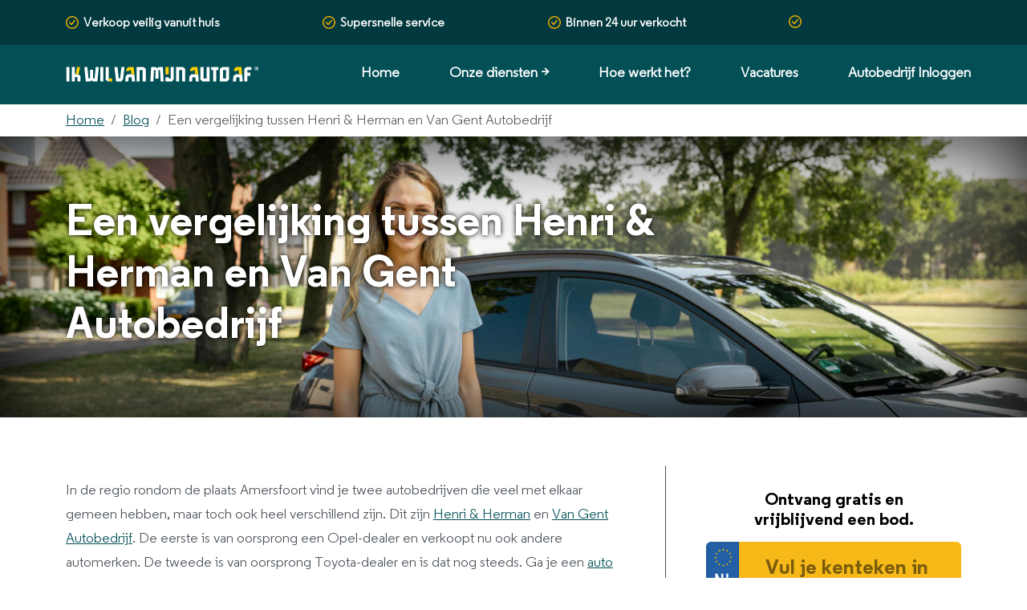

--- FILE ---
content_type: text/html; charset=UTF-8
request_url: https://www.ikwilvanmijnautoaf.nl/blog/een-vergelijking-tussen-henri-and-herman-en-van-gent-autobedrijf
body_size: 33732
content:
<!DOCTYPE html>

<html lang="nl-nl" >

<head>
    <title>Een vergelijking tussen Henri &amp; Herman en Van Gent Autobedrijf » Blog</title>
    <meta name="description"
        content="In de regio rondom de plaats Amersfoort vind je twee autobedrijven die veel met elkaar gemeen hebben, maar toch ook heel verschillend zijn. Dit zijn Henri &amp; Her" />
    <meta name="keywords"
        content="een, vergelijking, tussen, henri, and, herman, en, van, gent, autobedrijf" />
    <meta http-equiv="Cache-control" content="public">
    <meta http-equiv="content-type" content="text/html; charset=UTF-8" /><script type="text/javascript">(window.NREUM||(NREUM={})).init={privacy:{cookies_enabled:false},ajax:{deny_list:[]},feature_flags:["soft_nav"]};(window.NREUM||(NREUM={})).loader_config={xpid:"VQIHVVZVDhACUVJSAgUFVQ==",licenseKey:"fb936c2d39",applicationID:"25305423",browserID:"25305512"};;/*! For license information please see nr-loader-full-1.307.0.min.js.LICENSE.txt */
(()=>{var e,t,r={384:(e,t,r)=>{"use strict";r.d(t,{NT:()=>a,US:()=>u,Zm:()=>o,bQ:()=>d,dV:()=>c,pV:()=>l});var n=r(6154),i=r(1863),s=r(1910);const a={beacon:"bam.nr-data.net",errorBeacon:"bam.nr-data.net"};function o(){return n.gm.NREUM||(n.gm.NREUM={}),void 0===n.gm.newrelic&&(n.gm.newrelic=n.gm.NREUM),n.gm.NREUM}function c(){let e=o();return e.o||(e.o={ST:n.gm.setTimeout,SI:n.gm.setImmediate||n.gm.setInterval,CT:n.gm.clearTimeout,XHR:n.gm.XMLHttpRequest,REQ:n.gm.Request,EV:n.gm.Event,PR:n.gm.Promise,MO:n.gm.MutationObserver,FETCH:n.gm.fetch,WS:n.gm.WebSocket},(0,s.i)(...Object.values(e.o))),e}function d(e,t){let r=o();r.initializedAgents??={},t.initializedAt={ms:(0,i.t)(),date:new Date},r.initializedAgents[e]=t}function u(e,t){o()[e]=t}function l(){return function(){let e=o();const t=e.info||{};e.info={beacon:a.beacon,errorBeacon:a.errorBeacon,...t}}(),function(){let e=o();const t=e.init||{};e.init={...t}}(),c(),function(){let e=o();const t=e.loader_config||{};e.loader_config={...t}}(),o()}},782:(e,t,r)=>{"use strict";r.d(t,{T:()=>n});const n=r(860).K7.pageViewTiming},860:(e,t,r)=>{"use strict";r.d(t,{$J:()=>u,K7:()=>c,P3:()=>d,XX:()=>i,Yy:()=>o,df:()=>s,qY:()=>n,v4:()=>a});const n="events",i="jserrors",s="browser/blobs",a="rum",o="browser/logs",c={ajax:"ajax",genericEvents:"generic_events",jserrors:i,logging:"logging",metrics:"metrics",pageAction:"page_action",pageViewEvent:"page_view_event",pageViewTiming:"page_view_timing",sessionReplay:"session_replay",sessionTrace:"session_trace",softNav:"soft_navigations",spa:"spa"},d={[c.pageViewEvent]:1,[c.pageViewTiming]:2,[c.metrics]:3,[c.jserrors]:4,[c.spa]:5,[c.ajax]:6,[c.sessionTrace]:7,[c.softNav]:8,[c.sessionReplay]:9,[c.logging]:10,[c.genericEvents]:11},u={[c.pageViewEvent]:a,[c.pageViewTiming]:n,[c.ajax]:n,[c.spa]:n,[c.softNav]:n,[c.metrics]:i,[c.jserrors]:i,[c.sessionTrace]:s,[c.sessionReplay]:s,[c.logging]:o,[c.genericEvents]:"ins"}},944:(e,t,r)=>{"use strict";r.d(t,{R:()=>i});var n=r(3241);function i(e,t){"function"==typeof console.debug&&(console.debug("New Relic Warning: https://github.com/newrelic/newrelic-browser-agent/blob/main/docs/warning-codes.md#".concat(e),t),(0,n.W)({agentIdentifier:null,drained:null,type:"data",name:"warn",feature:"warn",data:{code:e,secondary:t}}))}},993:(e,t,r)=>{"use strict";r.d(t,{A$:()=>s,ET:()=>a,TZ:()=>o,p_:()=>i});var n=r(860);const i={ERROR:"ERROR",WARN:"WARN",INFO:"INFO",DEBUG:"DEBUG",TRACE:"TRACE"},s={OFF:0,ERROR:1,WARN:2,INFO:3,DEBUG:4,TRACE:5},a="log",o=n.K7.logging},1687:(e,t,r)=>{"use strict";r.d(t,{Ak:()=>d,Ze:()=>h,x3:()=>u});var n=r(3241),i=r(7836),s=r(3606),a=r(860),o=r(2646);const c={};function d(e,t){const r={staged:!1,priority:a.P3[t]||0};l(e),c[e].get(t)||c[e].set(t,r)}function u(e,t){e&&c[e]&&(c[e].get(t)&&c[e].delete(t),p(e,t,!1),c[e].size&&f(e))}function l(e){if(!e)throw new Error("agentIdentifier required");c[e]||(c[e]=new Map)}function h(e="",t="feature",r=!1){if(l(e),!e||!c[e].get(t)||r)return p(e,t);c[e].get(t).staged=!0,f(e)}function f(e){const t=Array.from(c[e]);t.every(([e,t])=>t.staged)&&(t.sort((e,t)=>e[1].priority-t[1].priority),t.forEach(([t])=>{c[e].delete(t),p(e,t)}))}function p(e,t,r=!0){const a=e?i.ee.get(e):i.ee,c=s.i.handlers;if(!a.aborted&&a.backlog&&c){if((0,n.W)({agentIdentifier:e,type:"lifecycle",name:"drain",feature:t}),r){const e=a.backlog[t],r=c[t];if(r){for(let t=0;e&&t<e.length;++t)g(e[t],r);Object.entries(r).forEach(([e,t])=>{Object.values(t||{}).forEach(t=>{t[0]?.on&&t[0]?.context()instanceof o.y&&t[0].on(e,t[1])})})}}a.isolatedBacklog||delete c[t],a.backlog[t]=null,a.emit("drain-"+t,[])}}function g(e,t){var r=e[1];Object.values(t[r]||{}).forEach(t=>{var r=e[0];if(t[0]===r){var n=t[1],i=e[3],s=e[2];n.apply(i,s)}})}},1738:(e,t,r)=>{"use strict";r.d(t,{U:()=>f,Y:()=>h});var n=r(3241),i=r(9908),s=r(1863),a=r(944),o=r(5701),c=r(3969),d=r(8362),u=r(860),l=r(4261);function h(e,t,r,s){const h=s||r;!h||h[e]&&h[e]!==d.d.prototype[e]||(h[e]=function(){(0,i.p)(c.xV,["API/"+e+"/called"],void 0,u.K7.metrics,r.ee),(0,n.W)({agentIdentifier:r.agentIdentifier,drained:!!o.B?.[r.agentIdentifier],type:"data",name:"api",feature:l.Pl+e,data:{}});try{return t.apply(this,arguments)}catch(e){(0,a.R)(23,e)}})}function f(e,t,r,n,a){const o=e.info;null===r?delete o.jsAttributes[t]:o.jsAttributes[t]=r,(a||null===r)&&(0,i.p)(l.Pl+n,[(0,s.t)(),t,r],void 0,"session",e.ee)}},1741:(e,t,r)=>{"use strict";r.d(t,{W:()=>s});var n=r(944),i=r(4261);class s{#e(e,...t){if(this[e]!==s.prototype[e])return this[e](...t);(0,n.R)(35,e)}addPageAction(e,t){return this.#e(i.hG,e,t)}register(e){return this.#e(i.eY,e)}recordCustomEvent(e,t){return this.#e(i.fF,e,t)}setPageViewName(e,t){return this.#e(i.Fw,e,t)}setCustomAttribute(e,t,r){return this.#e(i.cD,e,t,r)}noticeError(e,t){return this.#e(i.o5,e,t)}setUserId(e,t=!1){return this.#e(i.Dl,e,t)}setApplicationVersion(e){return this.#e(i.nb,e)}setErrorHandler(e){return this.#e(i.bt,e)}addRelease(e,t){return this.#e(i.k6,e,t)}log(e,t){return this.#e(i.$9,e,t)}start(){return this.#e(i.d3)}finished(e){return this.#e(i.BL,e)}recordReplay(){return this.#e(i.CH)}pauseReplay(){return this.#e(i.Tb)}addToTrace(e){return this.#e(i.U2,e)}setCurrentRouteName(e){return this.#e(i.PA,e)}interaction(e){return this.#e(i.dT,e)}wrapLogger(e,t,r){return this.#e(i.Wb,e,t,r)}measure(e,t){return this.#e(i.V1,e,t)}consent(e){return this.#e(i.Pv,e)}}},1863:(e,t,r)=>{"use strict";function n(){return Math.floor(performance.now())}r.d(t,{t:()=>n})},1910:(e,t,r)=>{"use strict";r.d(t,{i:()=>s});var n=r(944);const i=new Map;function s(...e){return e.every(e=>{if(i.has(e))return i.get(e);const t="function"==typeof e?e.toString():"",r=t.includes("[native code]"),s=t.includes("nrWrapper");return r||s||(0,n.R)(64,e?.name||t),i.set(e,r),r})}},2555:(e,t,r)=>{"use strict";r.d(t,{D:()=>o,f:()=>a});var n=r(384),i=r(8122);const s={beacon:n.NT.beacon,errorBeacon:n.NT.errorBeacon,licenseKey:void 0,applicationID:void 0,sa:void 0,queueTime:void 0,applicationTime:void 0,ttGuid:void 0,user:void 0,account:void 0,product:void 0,extra:void 0,jsAttributes:{},userAttributes:void 0,atts:void 0,transactionName:void 0,tNamePlain:void 0};function a(e){try{return!!e.licenseKey&&!!e.errorBeacon&&!!e.applicationID}catch(e){return!1}}const o=e=>(0,i.a)(e,s)},2614:(e,t,r)=>{"use strict";r.d(t,{BB:()=>a,H3:()=>n,g:()=>d,iL:()=>c,tS:()=>o,uh:()=>i,wk:()=>s});const n="NRBA",i="SESSION",s=144e5,a=18e5,o={STARTED:"session-started",PAUSE:"session-pause",RESET:"session-reset",RESUME:"session-resume",UPDATE:"session-update"},c={SAME_TAB:"same-tab",CROSS_TAB:"cross-tab"},d={OFF:0,FULL:1,ERROR:2}},2646:(e,t,r)=>{"use strict";r.d(t,{y:()=>n});class n{constructor(e){this.contextId=e}}},2843:(e,t,r)=>{"use strict";r.d(t,{G:()=>s,u:()=>i});var n=r(3878);function i(e,t=!1,r,i){(0,n.DD)("visibilitychange",function(){if(t)return void("hidden"===document.visibilityState&&e());e(document.visibilityState)},r,i)}function s(e,t,r){(0,n.sp)("pagehide",e,t,r)}},3241:(e,t,r)=>{"use strict";r.d(t,{W:()=>s});var n=r(6154);const i="newrelic";function s(e={}){try{n.gm.dispatchEvent(new CustomEvent(i,{detail:e}))}catch(e){}}},3304:(e,t,r)=>{"use strict";r.d(t,{A:()=>s});var n=r(7836);const i=()=>{const e=new WeakSet;return(t,r)=>{if("object"==typeof r&&null!==r){if(e.has(r))return;e.add(r)}return r}};function s(e){try{return JSON.stringify(e,i())??""}catch(e){try{n.ee.emit("internal-error",[e])}catch(e){}return""}}},3333:(e,t,r)=>{"use strict";r.d(t,{$v:()=>u,TZ:()=>n,Xh:()=>c,Zp:()=>i,kd:()=>d,mq:()=>o,nf:()=>a,qN:()=>s});const n=r(860).K7.genericEvents,i=["auxclick","click","copy","keydown","paste","scrollend"],s=["focus","blur"],a=4,o=1e3,c=2e3,d=["PageAction","UserAction","BrowserPerformance"],u={RESOURCES:"experimental.resources",REGISTER:"register"}},3434:(e,t,r)=>{"use strict";r.d(t,{Jt:()=>s,YM:()=>d});var n=r(7836),i=r(5607);const s="nr@original:".concat(i.W),a=50;var o=Object.prototype.hasOwnProperty,c=!1;function d(e,t){return e||(e=n.ee),r.inPlace=function(e,t,n,i,s){n||(n="");const a="-"===n.charAt(0);for(let o=0;o<t.length;o++){const c=t[o],d=e[c];l(d)||(e[c]=r(d,a?c+n:n,i,c,s))}},r.flag=s,r;function r(t,r,n,c,d){return l(t)?t:(r||(r=""),nrWrapper[s]=t,function(e,t,r){if(Object.defineProperty&&Object.keys)try{return Object.keys(e).forEach(function(r){Object.defineProperty(t,r,{get:function(){return e[r]},set:function(t){return e[r]=t,t}})}),t}catch(e){u([e],r)}for(var n in e)o.call(e,n)&&(t[n]=e[n])}(t,nrWrapper,e),nrWrapper);function nrWrapper(){var s,o,l,h;let f;try{o=this,s=[...arguments],l="function"==typeof n?n(s,o):n||{}}catch(t){u([t,"",[s,o,c],l],e)}i(r+"start",[s,o,c],l,d);const p=performance.now();let g;try{return h=t.apply(o,s),g=performance.now(),h}catch(e){throw g=performance.now(),i(r+"err",[s,o,e],l,d),f=e,f}finally{const e=g-p,t={start:p,end:g,duration:e,isLongTask:e>=a,methodName:c,thrownError:f};t.isLongTask&&i("long-task",[t,o],l,d),i(r+"end",[s,o,h],l,d)}}}function i(r,n,i,s){if(!c||t){var a=c;c=!0;try{e.emit(r,n,i,t,s)}catch(t){u([t,r,n,i],e)}c=a}}}function u(e,t){t||(t=n.ee);try{t.emit("internal-error",e)}catch(e){}}function l(e){return!(e&&"function"==typeof e&&e.apply&&!e[s])}},3606:(e,t,r)=>{"use strict";r.d(t,{i:()=>s});var n=r(9908);s.on=a;var i=s.handlers={};function s(e,t,r,s){a(s||n.d,i,e,t,r)}function a(e,t,r,i,s){s||(s="feature"),e||(e=n.d);var a=t[s]=t[s]||{};(a[r]=a[r]||[]).push([e,i])}},3738:(e,t,r)=>{"use strict";r.d(t,{He:()=>i,Kp:()=>o,Lc:()=>d,Rz:()=>u,TZ:()=>n,bD:()=>s,d3:()=>a,jx:()=>l,sl:()=>h,uP:()=>c});const n=r(860).K7.sessionTrace,i="bstResource",s="resource",a="-start",o="-end",c="fn"+a,d="fn"+o,u="pushState",l=1e3,h=3e4},3785:(e,t,r)=>{"use strict";r.d(t,{R:()=>c,b:()=>d});var n=r(9908),i=r(1863),s=r(860),a=r(3969),o=r(993);function c(e,t,r={},c=o.p_.INFO,d=!0,u,l=(0,i.t)()){(0,n.p)(a.xV,["API/logging/".concat(c.toLowerCase(),"/called")],void 0,s.K7.metrics,e),(0,n.p)(o.ET,[l,t,r,c,d,u],void 0,s.K7.logging,e)}function d(e){return"string"==typeof e&&Object.values(o.p_).some(t=>t===e.toUpperCase().trim())}},3878:(e,t,r)=>{"use strict";function n(e,t){return{capture:e,passive:!1,signal:t}}function i(e,t,r=!1,i){window.addEventListener(e,t,n(r,i))}function s(e,t,r=!1,i){document.addEventListener(e,t,n(r,i))}r.d(t,{DD:()=>s,jT:()=>n,sp:()=>i})},3969:(e,t,r)=>{"use strict";r.d(t,{TZ:()=>n,XG:()=>o,rs:()=>i,xV:()=>a,z_:()=>s});const n=r(860).K7.metrics,i="sm",s="cm",a="storeSupportabilityMetrics",o="storeEventMetrics"},4234:(e,t,r)=>{"use strict";r.d(t,{W:()=>s});var n=r(7836),i=r(1687);class s{constructor(e,t){this.agentIdentifier=e,this.ee=n.ee.get(e),this.featureName=t,this.blocked=!1}deregisterDrain(){(0,i.x3)(this.agentIdentifier,this.featureName)}}},4261:(e,t,r)=>{"use strict";r.d(t,{$9:()=>d,BL:()=>o,CH:()=>f,Dl:()=>w,Fw:()=>y,PA:()=>m,Pl:()=>n,Pv:()=>E,Tb:()=>l,U2:()=>s,V1:()=>T,Wb:()=>x,bt:()=>b,cD:()=>v,d3:()=>R,dT:()=>c,eY:()=>p,fF:()=>h,hG:()=>i,k6:()=>a,nb:()=>g,o5:()=>u});const n="api-",i="addPageAction",s="addToTrace",a="addRelease",o="finished",c="interaction",d="log",u="noticeError",l="pauseReplay",h="recordCustomEvent",f="recordReplay",p="register",g="setApplicationVersion",m="setCurrentRouteName",v="setCustomAttribute",b="setErrorHandler",y="setPageViewName",w="setUserId",R="start",x="wrapLogger",T="measure",E="consent"},4387:(e,t,r)=>{"use strict";function n(e={}){return!(!e.id||!e.name)}function i(e){return"string"==typeof e&&e.trim().length<501||"number"==typeof e}function s(e,t){if(2!==t?.harvestEndpointVersion)return{};const r=t.agentRef.runtime.appMetadata.agents[0].entityGuid;return n(e)?{"source.id":e.id,"source.name":e.name,"source.type":e.type,"parent.id":e.parent?.id||r}:{"entity.guid":r,appId:t.agentRef.info.applicationID}}r.d(t,{Ux:()=>s,c7:()=>n,yo:()=>i})},5205:(e,t,r)=>{"use strict";r.d(t,{j:()=>S});var n=r(384),i=r(1741);var s=r(2555),a=r(3333);const o=e=>{if(!e||"string"!=typeof e)return!1;try{document.createDocumentFragment().querySelector(e)}catch{return!1}return!0};var c=r(2614),d=r(944),u=r(8122);const l="[data-nr-mask]",h=e=>(0,u.a)(e,(()=>{const e={feature_flags:[],experimental:{allow_registered_children:!1,resources:!1},mask_selector:"*",block_selector:"[data-nr-block]",mask_input_options:{color:!1,date:!1,"datetime-local":!1,email:!1,month:!1,number:!1,range:!1,search:!1,tel:!1,text:!1,time:!1,url:!1,week:!1,textarea:!1,select:!1,password:!0}};return{ajax:{deny_list:void 0,block_internal:!0,enabled:!0,autoStart:!0},api:{get allow_registered_children(){return e.feature_flags.includes(a.$v.REGISTER)||e.experimental.allow_registered_children},set allow_registered_children(t){e.experimental.allow_registered_children=t},duplicate_registered_data:!1},browser_consent_mode:{enabled:!1},distributed_tracing:{enabled:void 0,exclude_newrelic_header:void 0,cors_use_newrelic_header:void 0,cors_use_tracecontext_headers:void 0,allowed_origins:void 0},get feature_flags(){return e.feature_flags},set feature_flags(t){e.feature_flags=t},generic_events:{enabled:!0,autoStart:!0},harvest:{interval:30},jserrors:{enabled:!0,autoStart:!0},logging:{enabled:!0,autoStart:!0},metrics:{enabled:!0,autoStart:!0},obfuscate:void 0,page_action:{enabled:!0},page_view_event:{enabled:!0,autoStart:!0},page_view_timing:{enabled:!0,autoStart:!0},performance:{capture_marks:!1,capture_measures:!1,capture_detail:!0,resources:{get enabled(){return e.feature_flags.includes(a.$v.RESOURCES)||e.experimental.resources},set enabled(t){e.experimental.resources=t},asset_types:[],first_party_domains:[],ignore_newrelic:!0}},privacy:{cookies_enabled:!0},proxy:{assets:void 0,beacon:void 0},session:{expiresMs:c.wk,inactiveMs:c.BB},session_replay:{autoStart:!0,enabled:!1,preload:!1,sampling_rate:10,error_sampling_rate:100,collect_fonts:!1,inline_images:!1,fix_stylesheets:!0,mask_all_inputs:!0,get mask_text_selector(){return e.mask_selector},set mask_text_selector(t){o(t)?e.mask_selector="".concat(t,",").concat(l):""===t||null===t?e.mask_selector=l:(0,d.R)(5,t)},get block_class(){return"nr-block"},get ignore_class(){return"nr-ignore"},get mask_text_class(){return"nr-mask"},get block_selector(){return e.block_selector},set block_selector(t){o(t)?e.block_selector+=",".concat(t):""!==t&&(0,d.R)(6,t)},get mask_input_options(){return e.mask_input_options},set mask_input_options(t){t&&"object"==typeof t?e.mask_input_options={...t,password:!0}:(0,d.R)(7,t)}},session_trace:{enabled:!0,autoStart:!0},soft_navigations:{enabled:!0,autoStart:!0},spa:{enabled:!0,autoStart:!0},ssl:void 0,user_actions:{enabled:!0,elementAttributes:["id","className","tagName","type"]}}})());var f=r(6154),p=r(9324);let g=0;const m={buildEnv:p.F3,distMethod:p.Xs,version:p.xv,originTime:f.WN},v={consented:!1},b={appMetadata:{},get consented(){return this.session?.state?.consent||v.consented},set consented(e){v.consented=e},customTransaction:void 0,denyList:void 0,disabled:!1,harvester:void 0,isolatedBacklog:!1,isRecording:!1,loaderType:void 0,maxBytes:3e4,obfuscator:void 0,onerror:void 0,ptid:void 0,releaseIds:{},session:void 0,timeKeeper:void 0,registeredEntities:[],jsAttributesMetadata:{bytes:0},get harvestCount(){return++g}},y=e=>{const t=(0,u.a)(e,b),r=Object.keys(m).reduce((e,t)=>(e[t]={value:m[t],writable:!1,configurable:!0,enumerable:!0},e),{});return Object.defineProperties(t,r)};var w=r(5701);const R=e=>{const t=e.startsWith("http");e+="/",r.p=t?e:"https://"+e};var x=r(7836),T=r(3241);const E={accountID:void 0,trustKey:void 0,agentID:void 0,licenseKey:void 0,applicationID:void 0,xpid:void 0},A=e=>(0,u.a)(e,E),_=new Set;function S(e,t={},r,a){let{init:o,info:c,loader_config:d,runtime:u={},exposed:l=!0}=t;if(!c){const e=(0,n.pV)();o=e.init,c=e.info,d=e.loader_config}e.init=h(o||{}),e.loader_config=A(d||{}),c.jsAttributes??={},f.bv&&(c.jsAttributes.isWorker=!0),e.info=(0,s.D)(c);const p=e.init,g=[c.beacon,c.errorBeacon];_.has(e.agentIdentifier)||(p.proxy.assets&&(R(p.proxy.assets),g.push(p.proxy.assets)),p.proxy.beacon&&g.push(p.proxy.beacon),e.beacons=[...g],function(e){const t=(0,n.pV)();Object.getOwnPropertyNames(i.W.prototype).forEach(r=>{const n=i.W.prototype[r];if("function"!=typeof n||"constructor"===n)return;let s=t[r];e[r]&&!1!==e.exposed&&"micro-agent"!==e.runtime?.loaderType&&(t[r]=(...t)=>{const n=e[r](...t);return s?s(...t):n})})}(e),(0,n.US)("activatedFeatures",w.B)),u.denyList=[...p.ajax.deny_list||[],...p.ajax.block_internal?g:[]],u.ptid=e.agentIdentifier,u.loaderType=r,e.runtime=y(u),_.has(e.agentIdentifier)||(e.ee=x.ee.get(e.agentIdentifier),e.exposed=l,(0,T.W)({agentIdentifier:e.agentIdentifier,drained:!!w.B?.[e.agentIdentifier],type:"lifecycle",name:"initialize",feature:void 0,data:e.config})),_.add(e.agentIdentifier)}},5270:(e,t,r)=>{"use strict";r.d(t,{Aw:()=>a,SR:()=>s,rF:()=>o});var n=r(384),i=r(7767);function s(e){return!!(0,n.dV)().o.MO&&(0,i.V)(e)&&!0===e?.session_trace.enabled}function a(e){return!0===e?.session_replay.preload&&s(e)}function o(e,t){try{if("string"==typeof t?.type){if("password"===t.type.toLowerCase())return"*".repeat(e?.length||0);if(void 0!==t?.dataset?.nrUnmask||t?.classList?.contains("nr-unmask"))return e}}catch(e){}return"string"==typeof e?e.replace(/[\S]/g,"*"):"*".repeat(e?.length||0)}},5289:(e,t,r)=>{"use strict";r.d(t,{GG:()=>a,Qr:()=>c,sB:()=>o});var n=r(3878),i=r(6389);function s(){return"undefined"==typeof document||"complete"===document.readyState}function a(e,t){if(s())return e();const r=(0,i.J)(e),a=setInterval(()=>{s()&&(clearInterval(a),r())},500);(0,n.sp)("load",r,t)}function o(e){if(s())return e();(0,n.DD)("DOMContentLoaded",e)}function c(e){if(s())return e();(0,n.sp)("popstate",e)}},5607:(e,t,r)=>{"use strict";r.d(t,{W:()=>n});const n=(0,r(9566).bz)()},5701:(e,t,r)=>{"use strict";r.d(t,{B:()=>s,t:()=>a});var n=r(3241);const i=new Set,s={};function a(e,t){const r=t.agentIdentifier;s[r]??={},e&&"object"==typeof e&&(i.has(r)||(t.ee.emit("rumresp",[e]),s[r]=e,i.add(r),(0,n.W)({agentIdentifier:r,loaded:!0,drained:!0,type:"lifecycle",name:"load",feature:void 0,data:e})))}},6154:(e,t,r)=>{"use strict";r.d(t,{OF:()=>d,RI:()=>i,WN:()=>h,bv:()=>s,eN:()=>f,gm:()=>a,lR:()=>l,m:()=>c,mw:()=>o,sb:()=>u});var n=r(1863);const i="undefined"!=typeof window&&!!window.document,s="undefined"!=typeof WorkerGlobalScope&&("undefined"!=typeof self&&self instanceof WorkerGlobalScope&&self.navigator instanceof WorkerNavigator||"undefined"!=typeof globalThis&&globalThis instanceof WorkerGlobalScope&&globalThis.navigator instanceof WorkerNavigator),a=i?window:"undefined"!=typeof WorkerGlobalScope&&("undefined"!=typeof self&&self instanceof WorkerGlobalScope&&self||"undefined"!=typeof globalThis&&globalThis instanceof WorkerGlobalScope&&globalThis),o=Boolean("hidden"===a?.document?.visibilityState),c=""+a?.location,d=/iPad|iPhone|iPod/.test(a.navigator?.userAgent),u=d&&"undefined"==typeof SharedWorker,l=(()=>{const e=a.navigator?.userAgent?.match(/Firefox[/\s](\d+\.\d+)/);return Array.isArray(e)&&e.length>=2?+e[1]:0})(),h=Date.now()-(0,n.t)(),f=()=>"undefined"!=typeof PerformanceNavigationTiming&&a?.performance?.getEntriesByType("navigation")?.[0]?.responseStart},6344:(e,t,r)=>{"use strict";r.d(t,{BB:()=>u,Qb:()=>l,TZ:()=>i,Ug:()=>a,Vh:()=>s,_s:()=>o,bc:()=>d,yP:()=>c});var n=r(2614);const i=r(860).K7.sessionReplay,s="errorDuringReplay",a=.12,o={DomContentLoaded:0,Load:1,FullSnapshot:2,IncrementalSnapshot:3,Meta:4,Custom:5},c={[n.g.ERROR]:15e3,[n.g.FULL]:3e5,[n.g.OFF]:0},d={RESET:{message:"Session was reset",sm:"Reset"},IMPORT:{message:"Recorder failed to import",sm:"Import"},TOO_MANY:{message:"429: Too Many Requests",sm:"Too-Many"},TOO_BIG:{message:"Payload was too large",sm:"Too-Big"},CROSS_TAB:{message:"Session Entity was set to OFF on another tab",sm:"Cross-Tab"},ENTITLEMENTS:{message:"Session Replay is not allowed and will not be started",sm:"Entitlement"}},u=5e3,l={API:"api",RESUME:"resume",SWITCH_TO_FULL:"switchToFull",INITIALIZE:"initialize",PRELOAD:"preload"}},6389:(e,t,r)=>{"use strict";function n(e,t=500,r={}){const n=r?.leading||!1;let i;return(...r)=>{n&&void 0===i&&(e.apply(this,r),i=setTimeout(()=>{i=clearTimeout(i)},t)),n||(clearTimeout(i),i=setTimeout(()=>{e.apply(this,r)},t))}}function i(e){let t=!1;return(...r)=>{t||(t=!0,e.apply(this,r))}}r.d(t,{J:()=>i,s:()=>n})},6630:(e,t,r)=>{"use strict";r.d(t,{T:()=>n});const n=r(860).K7.pageViewEvent},6774:(e,t,r)=>{"use strict";r.d(t,{T:()=>n});const n=r(860).K7.jserrors},7295:(e,t,r)=>{"use strict";r.d(t,{Xv:()=>a,gX:()=>i,iW:()=>s});var n=[];function i(e){if(!e||s(e))return!1;if(0===n.length)return!0;if("*"===n[0].hostname)return!1;for(var t=0;t<n.length;t++){var r=n[t];if(r.hostname.test(e.hostname)&&r.pathname.test(e.pathname))return!1}return!0}function s(e){return void 0===e.hostname}function a(e){if(n=[],e&&e.length)for(var t=0;t<e.length;t++){let r=e[t];if(!r)continue;if("*"===r)return void(n=[{hostname:"*"}]);0===r.indexOf("http://")?r=r.substring(7):0===r.indexOf("https://")&&(r=r.substring(8));const i=r.indexOf("/");let s,a;i>0?(s=r.substring(0,i),a=r.substring(i)):(s=r,a="*");let[c]=s.split(":");n.push({hostname:o(c),pathname:o(a,!0)})}}function o(e,t=!1){const r=e.replace(/[.+?^${}()|[\]\\]/g,e=>"\\"+e).replace(/\*/g,".*?");return new RegExp((t?"^":"")+r+"$")}},7485:(e,t,r)=>{"use strict";r.d(t,{D:()=>i});var n=r(6154);function i(e){if(0===(e||"").indexOf("data:"))return{protocol:"data"};try{const t=new URL(e,location.href),r={port:t.port,hostname:t.hostname,pathname:t.pathname,search:t.search,protocol:t.protocol.slice(0,t.protocol.indexOf(":")),sameOrigin:t.protocol===n.gm?.location?.protocol&&t.host===n.gm?.location?.host};return r.port&&""!==r.port||("http:"===t.protocol&&(r.port="80"),"https:"===t.protocol&&(r.port="443")),r.pathname&&""!==r.pathname?r.pathname.startsWith("/")||(r.pathname="/".concat(r.pathname)):r.pathname="/",r}catch(e){return{}}}},7699:(e,t,r)=>{"use strict";r.d(t,{It:()=>s,KC:()=>o,No:()=>i,qh:()=>a});var n=r(860);const i=16e3,s=1e6,a="SESSION_ERROR",o={[n.K7.logging]:!0,[n.K7.genericEvents]:!1,[n.K7.jserrors]:!1,[n.K7.ajax]:!1}},7767:(e,t,r)=>{"use strict";r.d(t,{V:()=>i});var n=r(6154);const i=e=>n.RI&&!0===e?.privacy.cookies_enabled},7836:(e,t,r)=>{"use strict";r.d(t,{P:()=>o,ee:()=>c});var n=r(384),i=r(8990),s=r(2646),a=r(5607);const o="nr@context:".concat(a.W),c=function e(t,r){var n={},a={},u={},l=!1;try{l=16===r.length&&d.initializedAgents?.[r]?.runtime.isolatedBacklog}catch(e){}var h={on:p,addEventListener:p,removeEventListener:function(e,t){var r=n[e];if(!r)return;for(var i=0;i<r.length;i++)r[i]===t&&r.splice(i,1)},emit:function(e,r,n,i,s){!1!==s&&(s=!0);if(c.aborted&&!i)return;t&&s&&t.emit(e,r,n);var o=f(n);g(e).forEach(e=>{e.apply(o,r)});var d=v()[a[e]];d&&d.push([h,e,r,o]);return o},get:m,listeners:g,context:f,buffer:function(e,t){const r=v();if(t=t||"feature",h.aborted)return;Object.entries(e||{}).forEach(([e,n])=>{a[n]=t,t in r||(r[t]=[])})},abort:function(){h._aborted=!0,Object.keys(h.backlog).forEach(e=>{delete h.backlog[e]})},isBuffering:function(e){return!!v()[a[e]]},debugId:r,backlog:l?{}:t&&"object"==typeof t.backlog?t.backlog:{},isolatedBacklog:l};return Object.defineProperty(h,"aborted",{get:()=>{let e=h._aborted||!1;return e||(t&&(e=t.aborted),e)}}),h;function f(e){return e&&e instanceof s.y?e:e?(0,i.I)(e,o,()=>new s.y(o)):new s.y(o)}function p(e,t){n[e]=g(e).concat(t)}function g(e){return n[e]||[]}function m(t){return u[t]=u[t]||e(h,t)}function v(){return h.backlog}}(void 0,"globalEE"),d=(0,n.Zm)();d.ee||(d.ee=c)},8122:(e,t,r)=>{"use strict";r.d(t,{a:()=>i});var n=r(944);function i(e,t){try{if(!e||"object"!=typeof e)return(0,n.R)(3);if(!t||"object"!=typeof t)return(0,n.R)(4);const r=Object.create(Object.getPrototypeOf(t),Object.getOwnPropertyDescriptors(t)),s=0===Object.keys(r).length?e:r;for(let a in s)if(void 0!==e[a])try{if(null===e[a]){r[a]=null;continue}Array.isArray(e[a])&&Array.isArray(t[a])?r[a]=Array.from(new Set([...e[a],...t[a]])):"object"==typeof e[a]&&"object"==typeof t[a]?r[a]=i(e[a],t[a]):r[a]=e[a]}catch(e){r[a]||(0,n.R)(1,e)}return r}catch(e){(0,n.R)(2,e)}}},8139:(e,t,r)=>{"use strict";r.d(t,{u:()=>h});var n=r(7836),i=r(3434),s=r(8990),a=r(6154);const o={},c=a.gm.XMLHttpRequest,d="addEventListener",u="removeEventListener",l="nr@wrapped:".concat(n.P);function h(e){var t=function(e){return(e||n.ee).get("events")}(e);if(o[t.debugId]++)return t;o[t.debugId]=1;var r=(0,i.YM)(t,!0);function h(e){r.inPlace(e,[d,u],"-",p)}function p(e,t){return e[1]}return"getPrototypeOf"in Object&&(a.RI&&f(document,h),c&&f(c.prototype,h),f(a.gm,h)),t.on(d+"-start",function(e,t){var n=e[1];if(null!==n&&("function"==typeof n||"object"==typeof n)&&"newrelic"!==e[0]){var i=(0,s.I)(n,l,function(){var e={object:function(){if("function"!=typeof n.handleEvent)return;return n.handleEvent.apply(n,arguments)},function:n}[typeof n];return e?r(e,"fn-",null,e.name||"anonymous"):n});this.wrapped=e[1]=i}}),t.on(u+"-start",function(e){e[1]=this.wrapped||e[1]}),t}function f(e,t,...r){let n=e;for(;"object"==typeof n&&!Object.prototype.hasOwnProperty.call(n,d);)n=Object.getPrototypeOf(n);n&&t(n,...r)}},8362:(e,t,r)=>{"use strict";r.d(t,{d:()=>s});var n=r(9566),i=r(1741);class s extends i.W{agentIdentifier=(0,n.LA)(16)}},8374:(e,t,r)=>{r.nc=(()=>{try{return document?.currentScript?.nonce}catch(e){}return""})()},8990:(e,t,r)=>{"use strict";r.d(t,{I:()=>i});var n=Object.prototype.hasOwnProperty;function i(e,t,r){if(n.call(e,t))return e[t];var i=r();if(Object.defineProperty&&Object.keys)try{return Object.defineProperty(e,t,{value:i,writable:!0,enumerable:!1}),i}catch(e){}return e[t]=i,i}},9300:(e,t,r)=>{"use strict";r.d(t,{T:()=>n});const n=r(860).K7.ajax},9324:(e,t,r)=>{"use strict";r.d(t,{AJ:()=>a,F3:()=>i,Xs:()=>s,Yq:()=>o,xv:()=>n});const n="1.307.0",i="PROD",s="CDN",a="@newrelic/rrweb",o="1.0.1"},9566:(e,t,r)=>{"use strict";r.d(t,{LA:()=>o,ZF:()=>c,bz:()=>a,el:()=>d});var n=r(6154);const i="xxxxxxxx-xxxx-4xxx-yxxx-xxxxxxxxxxxx";function s(e,t){return e?15&e[t]:16*Math.random()|0}function a(){const e=n.gm?.crypto||n.gm?.msCrypto;let t,r=0;return e&&e.getRandomValues&&(t=e.getRandomValues(new Uint8Array(30))),i.split("").map(e=>"x"===e?s(t,r++).toString(16):"y"===e?(3&s()|8).toString(16):e).join("")}function o(e){const t=n.gm?.crypto||n.gm?.msCrypto;let r,i=0;t&&t.getRandomValues&&(r=t.getRandomValues(new Uint8Array(e)));const a=[];for(var o=0;o<e;o++)a.push(s(r,i++).toString(16));return a.join("")}function c(){return o(16)}function d(){return o(32)}},9908:(e,t,r)=>{"use strict";r.d(t,{d:()=>n,p:()=>i});var n=r(7836).ee.get("handle");function i(e,t,r,i,s){s?(s.buffer([e],i),s.emit(e,t,r)):(n.buffer([e],i),n.emit(e,t,r))}}},n={};function i(e){var t=n[e];if(void 0!==t)return t.exports;var s=n[e]={exports:{}};return r[e](s,s.exports,i),s.exports}i.m=r,i.d=(e,t)=>{for(var r in t)i.o(t,r)&&!i.o(e,r)&&Object.defineProperty(e,r,{enumerable:!0,get:t[r]})},i.f={},i.e=e=>Promise.all(Object.keys(i.f).reduce((t,r)=>(i.f[r](e,t),t),[])),i.u=e=>({95:"nr-full-compressor",222:"nr-full-recorder",891:"nr-full"}[e]+"-1.307.0.min.js"),i.o=(e,t)=>Object.prototype.hasOwnProperty.call(e,t),e={},t="NRBA-1.307.0.PROD:",i.l=(r,n,s,a)=>{if(e[r])e[r].push(n);else{var o,c;if(void 0!==s)for(var d=document.getElementsByTagName("script"),u=0;u<d.length;u++){var l=d[u];if(l.getAttribute("src")==r||l.getAttribute("data-webpack")==t+s){o=l;break}}if(!o){c=!0;var h={891:"sha512-sH9b1vawmxY9CBAXeIEMChy94Paws6LTdzOKmYb7Yv7ty3akxNyuRWPa7vKo+N5pgLKfZ+rr1V58fqKnMuxWLg==",222:"sha512-b0jX/Dk1FxVP6/by1os1Ps8hJpaq0YSXztbDUd8/LjOd174d8oxLSDllN3EDdiPEKYO9S51hOP7niSvzY7faGQ==",95:"sha512-EpklKhlCC2CuLyBzel9qzCZL/I7nKylnhjdJVmP8pPcukyDIUETsMzhV1MEGPx6qHgfyi9ABF2PQUQZxFhdPCg=="};(o=document.createElement("script")).charset="utf-8",i.nc&&o.setAttribute("nonce",i.nc),o.setAttribute("data-webpack",t+s),o.src=r,0!==o.src.indexOf(window.location.origin+"/")&&(o.crossOrigin="anonymous"),h[a]&&(o.integrity=h[a])}e[r]=[n];var f=(t,n)=>{o.onerror=o.onload=null,clearTimeout(p);var i=e[r];if(delete e[r],o.parentNode&&o.parentNode.removeChild(o),i&&i.forEach(e=>e(n)),t)return t(n)},p=setTimeout(f.bind(null,void 0,{type:"timeout",target:o}),12e4);o.onerror=f.bind(null,o.onerror),o.onload=f.bind(null,o.onload),c&&document.head.appendChild(o)}},i.r=e=>{"undefined"!=typeof Symbol&&Symbol.toStringTag&&Object.defineProperty(e,Symbol.toStringTag,{value:"Module"}),Object.defineProperty(e,"__esModule",{value:!0})},i.p="https://js-agent.newrelic.com/",(()=>{var e={85:0,959:0};i.f.j=(t,r)=>{var n=i.o(e,t)?e[t]:void 0;if(0!==n)if(n)r.push(n[2]);else{var s=new Promise((r,i)=>n=e[t]=[r,i]);r.push(n[2]=s);var a=i.p+i.u(t),o=new Error;i.l(a,r=>{if(i.o(e,t)&&(0!==(n=e[t])&&(e[t]=void 0),n)){var s=r&&("load"===r.type?"missing":r.type),a=r&&r.target&&r.target.src;o.message="Loading chunk "+t+" failed: ("+s+": "+a+")",o.name="ChunkLoadError",o.type=s,o.request=a,n[1](o)}},"chunk-"+t,t)}};var t=(t,r)=>{var n,s,[a,o,c]=r,d=0;if(a.some(t=>0!==e[t])){for(n in o)i.o(o,n)&&(i.m[n]=o[n]);if(c)c(i)}for(t&&t(r);d<a.length;d++)s=a[d],i.o(e,s)&&e[s]&&e[s][0](),e[s]=0},r=self["webpackChunk:NRBA-1.307.0.PROD"]=self["webpackChunk:NRBA-1.307.0.PROD"]||[];r.forEach(t.bind(null,0)),r.push=t.bind(null,r.push.bind(r))})(),(()=>{"use strict";i(8374);var e=i(8362),t=i(860);const r=Object.values(t.K7);var n=i(5205);var s=i(9908),a=i(1863),o=i(4261),c=i(1738);var d=i(1687),u=i(4234),l=i(5289),h=i(6154),f=i(944),p=i(5270),g=i(7767),m=i(6389),v=i(7699);class b extends u.W{constructor(e,t){super(e.agentIdentifier,t),this.agentRef=e,this.abortHandler=void 0,this.featAggregate=void 0,this.loadedSuccessfully=void 0,this.onAggregateImported=new Promise(e=>{this.loadedSuccessfully=e}),this.deferred=Promise.resolve(),!1===e.init[this.featureName].autoStart?this.deferred=new Promise((t,r)=>{this.ee.on("manual-start-all",(0,m.J)(()=>{(0,d.Ak)(e.agentIdentifier,this.featureName),t()}))}):(0,d.Ak)(e.agentIdentifier,t)}importAggregator(e,t,r={}){if(this.featAggregate)return;const n=async()=>{let n;await this.deferred;try{if((0,g.V)(e.init)){const{setupAgentSession:t}=await i.e(891).then(i.bind(i,8766));n=t(e)}}catch(e){(0,f.R)(20,e),this.ee.emit("internal-error",[e]),(0,s.p)(v.qh,[e],void 0,this.featureName,this.ee)}try{if(!this.#t(this.featureName,n,e.init))return(0,d.Ze)(this.agentIdentifier,this.featureName),void this.loadedSuccessfully(!1);const{Aggregate:i}=await t();this.featAggregate=new i(e,r),e.runtime.harvester.initializedAggregates.push(this.featAggregate),this.loadedSuccessfully(!0)}catch(e){(0,f.R)(34,e),this.abortHandler?.(),(0,d.Ze)(this.agentIdentifier,this.featureName,!0),this.loadedSuccessfully(!1),this.ee&&this.ee.abort()}};h.RI?(0,l.GG)(()=>n(),!0):n()}#t(e,r,n){if(this.blocked)return!1;switch(e){case t.K7.sessionReplay:return(0,p.SR)(n)&&!!r;case t.K7.sessionTrace:return!!r;default:return!0}}}var y=i(6630),w=i(2614),R=i(3241);class x extends b{static featureName=y.T;constructor(e){var t;super(e,y.T),this.setupInspectionEvents(e.agentIdentifier),t=e,(0,c.Y)(o.Fw,function(e,r){"string"==typeof e&&("/"!==e.charAt(0)&&(e="/"+e),t.runtime.customTransaction=(r||"http://custom.transaction")+e,(0,s.p)(o.Pl+o.Fw,[(0,a.t)()],void 0,void 0,t.ee))},t),this.importAggregator(e,()=>i.e(891).then(i.bind(i,3718)))}setupInspectionEvents(e){const t=(t,r)=>{t&&(0,R.W)({agentIdentifier:e,timeStamp:t.timeStamp,loaded:"complete"===t.target.readyState,type:"window",name:r,data:t.target.location+""})};(0,l.sB)(e=>{t(e,"DOMContentLoaded")}),(0,l.GG)(e=>{t(e,"load")}),(0,l.Qr)(e=>{t(e,"navigate")}),this.ee.on(w.tS.UPDATE,(t,r)=>{(0,R.W)({agentIdentifier:e,type:"lifecycle",name:"session",data:r})})}}var T=i(384);class E extends e.d{constructor(e){var t;(super(),h.gm)?(this.features={},(0,T.bQ)(this.agentIdentifier,this),this.desiredFeatures=new Set(e.features||[]),this.desiredFeatures.add(x),(0,n.j)(this,e,e.loaderType||"agent"),t=this,(0,c.Y)(o.cD,function(e,r,n=!1){if("string"==typeof e){if(["string","number","boolean"].includes(typeof r)||null===r)return(0,c.U)(t,e,r,o.cD,n);(0,f.R)(40,typeof r)}else(0,f.R)(39,typeof e)},t),function(e){(0,c.Y)(o.Dl,function(t,r=!1){if("string"!=typeof t&&null!==t)return void(0,f.R)(41,typeof t);const n=e.info.jsAttributes["enduser.id"];r&&null!=n&&n!==t?(0,s.p)(o.Pl+"setUserIdAndResetSession",[t],void 0,"session",e.ee):(0,c.U)(e,"enduser.id",t,o.Dl,!0)},e)}(this),function(e){(0,c.Y)(o.nb,function(t){if("string"==typeof t||null===t)return(0,c.U)(e,"application.version",t,o.nb,!1);(0,f.R)(42,typeof t)},e)}(this),function(e){(0,c.Y)(o.d3,function(){e.ee.emit("manual-start-all")},e)}(this),function(e){(0,c.Y)(o.Pv,function(t=!0){if("boolean"==typeof t){if((0,s.p)(o.Pl+o.Pv,[t],void 0,"session",e.ee),e.runtime.consented=t,t){const t=e.features.page_view_event;t.onAggregateImported.then(e=>{const r=t.featAggregate;e&&!r.sentRum&&r.sendRum()})}}else(0,f.R)(65,typeof t)},e)}(this),this.run()):(0,f.R)(21)}get config(){return{info:this.info,init:this.init,loader_config:this.loader_config,runtime:this.runtime}}get api(){return this}run(){try{const e=function(e){const t={};return r.forEach(r=>{t[r]=!!e[r]?.enabled}),t}(this.init),n=[...this.desiredFeatures];n.sort((e,r)=>t.P3[e.featureName]-t.P3[r.featureName]),n.forEach(r=>{if(!e[r.featureName]&&r.featureName!==t.K7.pageViewEvent)return;if(r.featureName===t.K7.spa)return void(0,f.R)(67);const n=function(e){switch(e){case t.K7.ajax:return[t.K7.jserrors];case t.K7.sessionTrace:return[t.K7.ajax,t.K7.pageViewEvent];case t.K7.sessionReplay:return[t.K7.sessionTrace];case t.K7.pageViewTiming:return[t.K7.pageViewEvent];default:return[]}}(r.featureName).filter(e=>!(e in this.features));n.length>0&&(0,f.R)(36,{targetFeature:r.featureName,missingDependencies:n}),this.features[r.featureName]=new r(this)})}catch(e){(0,f.R)(22,e);for(const e in this.features)this.features[e].abortHandler?.();const t=(0,T.Zm)();delete t.initializedAgents[this.agentIdentifier]?.features,delete this.sharedAggregator;return t.ee.get(this.agentIdentifier).abort(),!1}}}var A=i(2843),_=i(782);class S extends b{static featureName=_.T;constructor(e){super(e,_.T),h.RI&&((0,A.u)(()=>(0,s.p)("docHidden",[(0,a.t)()],void 0,_.T,this.ee),!0),(0,A.G)(()=>(0,s.p)("winPagehide",[(0,a.t)()],void 0,_.T,this.ee)),this.importAggregator(e,()=>i.e(891).then(i.bind(i,9018))))}}var O=i(3969);class I extends b{static featureName=O.TZ;constructor(e){super(e,O.TZ),h.RI&&document.addEventListener("securitypolicyviolation",e=>{(0,s.p)(O.xV,["Generic/CSPViolation/Detected"],void 0,this.featureName,this.ee)}),this.importAggregator(e,()=>i.e(891).then(i.bind(i,6555)))}}var P=i(6774),k=i(3878),D=i(3304);class N{constructor(e,t,r,n,i){this.name="UncaughtError",this.message="string"==typeof e?e:(0,D.A)(e),this.sourceURL=t,this.line=r,this.column=n,this.__newrelic=i}}function j(e){return M(e)?e:new N(void 0!==e?.message?e.message:e,e?.filename||e?.sourceURL,e?.lineno||e?.line,e?.colno||e?.col,e?.__newrelic,e?.cause)}function C(e){const t="Unhandled Promise Rejection: ";if(!e?.reason)return;if(M(e.reason)){try{e.reason.message.startsWith(t)||(e.reason.message=t+e.reason.message)}catch(e){}return j(e.reason)}const r=j(e.reason);return(r.message||"").startsWith(t)||(r.message=t+r.message),r}function L(e){if(e.error instanceof SyntaxError&&!/:\d+$/.test(e.error.stack?.trim())){const t=new N(e.message,e.filename,e.lineno,e.colno,e.error.__newrelic,e.cause);return t.name=SyntaxError.name,t}return M(e.error)?e.error:j(e)}function M(e){return e instanceof Error&&!!e.stack}function H(e,r,n,i,o=(0,a.t)()){"string"==typeof e&&(e=new Error(e)),(0,s.p)("err",[e,o,!1,r,n.runtime.isRecording,void 0,i],void 0,t.K7.jserrors,n.ee),(0,s.p)("uaErr",[],void 0,t.K7.genericEvents,n.ee)}var B=i(4387),K=i(993),W=i(3785);function U(e,{customAttributes:t={},level:r=K.p_.INFO}={},n,i,s=(0,a.t)()){(0,W.R)(n.ee,e,t,r,!1,i,s)}function F(e,r,n,i,c=(0,a.t)()){(0,s.p)(o.Pl+o.hG,[c,e,r,i],void 0,t.K7.genericEvents,n.ee)}function V(e,r,n,i,c=(0,a.t)()){const{start:d,end:u,customAttributes:l}=r||{},h={customAttributes:l||{}};if("object"!=typeof h.customAttributes||"string"!=typeof e||0===e.length)return void(0,f.R)(57);const p=(e,t)=>null==e?t:"number"==typeof e?e:e instanceof PerformanceMark?e.startTime:Number.NaN;if(h.start=p(d,0),h.end=p(u,c),Number.isNaN(h.start)||Number.isNaN(h.end))(0,f.R)(57);else{if(h.duration=h.end-h.start,!(h.duration<0))return(0,s.p)(o.Pl+o.V1,[h,e,i],void 0,t.K7.genericEvents,n.ee),h;(0,f.R)(58)}}function z(e,r={},n,i,c=(0,a.t)()){(0,s.p)(o.Pl+o.fF,[c,e,r,i],void 0,t.K7.genericEvents,n.ee)}function G(e){(0,c.Y)(o.eY,function(t){return Y(e,t)},e)}function Y(e,r,n){const i={};(0,f.R)(54,"newrelic.register"),r||={},r.type="MFE",r.licenseKey||=e.info.licenseKey,r.blocked=!1,r.parent=n||{};let o=()=>{};const c=e.runtime.registeredEntities,d=c.find(({metadata:{target:{id:e,name:t}}})=>e===r.id);if(d)return d.metadata.target.name!==r.name&&(d.metadata.target.name=r.name),d;const u=e=>{r.blocked=!0,o=e};e.init.api.allow_registered_children||u((0,m.J)(()=>(0,f.R)(55))),(0,B.c7)(r)||u((0,m.J)(()=>(0,f.R)(48,r))),(0,B.yo)(r.id)&&(0,B.yo)(r.name)||u((0,m.J)(()=>(0,f.R)(48,r)));const l={addPageAction:(t,n={})=>g(F,[t,{...i,...n},e],r),log:(t,n={})=>g(U,[t,{...n,customAttributes:{...i,...n.customAttributes||{}}},e],r),measure:(t,n={})=>g(V,[t,{...n,customAttributes:{...i,...n.customAttributes||{}}},e],r),noticeError:(t,n={})=>g(H,[t,{...i,...n},e],r),register:(t={})=>g(Y,[e,t],l.metadata.target),recordCustomEvent:(t,n={})=>g(z,[t,{...i,...n},e],r),setApplicationVersion:e=>p("application.version",e),setCustomAttribute:(e,t)=>p(e,t),setUserId:e=>p("enduser.id",e),metadata:{customAttributes:i,target:r}},h=()=>(r.blocked&&o(),r.blocked);h()||c.push(l);const p=(e,t)=>{h()||(i[e]=t)},g=(r,n,i)=>{if(h())return;const o=(0,a.t)();(0,s.p)(O.xV,["API/register/".concat(r.name,"/called")],void 0,t.K7.metrics,e.ee);try{return e.init.api.duplicate_registered_data&&"register"!==r.name&&r(...n,void 0,o),r(...n,i,o)}catch(e){(0,f.R)(50,e)}};return l}class q extends b{static featureName=P.T;constructor(e){var t;super(e,P.T),t=e,(0,c.Y)(o.o5,(e,r)=>H(e,r,t),t),function(e){(0,c.Y)(o.bt,function(t){e.runtime.onerror=t},e)}(e),function(e){let t=0;(0,c.Y)(o.k6,function(e,r){++t>10||(this.runtime.releaseIds[e.slice(-200)]=(""+r).slice(-200))},e)}(e),G(e);try{this.removeOnAbort=new AbortController}catch(e){}this.ee.on("internal-error",(t,r)=>{this.abortHandler&&(0,s.p)("ierr",[j(t),(0,a.t)(),!0,{},e.runtime.isRecording,r],void 0,this.featureName,this.ee)}),h.gm.addEventListener("unhandledrejection",t=>{this.abortHandler&&(0,s.p)("err",[C(t),(0,a.t)(),!1,{unhandledPromiseRejection:1},e.runtime.isRecording],void 0,this.featureName,this.ee)},(0,k.jT)(!1,this.removeOnAbort?.signal)),h.gm.addEventListener("error",t=>{this.abortHandler&&(0,s.p)("err",[L(t),(0,a.t)(),!1,{},e.runtime.isRecording],void 0,this.featureName,this.ee)},(0,k.jT)(!1,this.removeOnAbort?.signal)),this.abortHandler=this.#r,this.importAggregator(e,()=>i.e(891).then(i.bind(i,2176)))}#r(){this.removeOnAbort?.abort(),this.abortHandler=void 0}}var Z=i(8990);let X=1;function J(e){const t=typeof e;return!e||"object"!==t&&"function"!==t?-1:e===h.gm?0:(0,Z.I)(e,"nr@id",function(){return X++})}function Q(e){if("string"==typeof e&&e.length)return e.length;if("object"==typeof e){if("undefined"!=typeof ArrayBuffer&&e instanceof ArrayBuffer&&e.byteLength)return e.byteLength;if("undefined"!=typeof Blob&&e instanceof Blob&&e.size)return e.size;if(!("undefined"!=typeof FormData&&e instanceof FormData))try{return(0,D.A)(e).length}catch(e){return}}}var ee=i(8139),te=i(7836),re=i(3434);const ne={},ie=["open","send"];function se(e){var t=e||te.ee;const r=function(e){return(e||te.ee).get("xhr")}(t);if(void 0===h.gm.XMLHttpRequest)return r;if(ne[r.debugId]++)return r;ne[r.debugId]=1,(0,ee.u)(t);var n=(0,re.YM)(r),i=h.gm.XMLHttpRequest,s=h.gm.MutationObserver,a=h.gm.Promise,o=h.gm.setInterval,c="readystatechange",d=["onload","onerror","onabort","onloadstart","onloadend","onprogress","ontimeout"],u=[],l=h.gm.XMLHttpRequest=function(e){const t=new i(e),s=r.context(t);try{r.emit("new-xhr",[t],s),t.addEventListener(c,(a=s,function(){var e=this;e.readyState>3&&!a.resolved&&(a.resolved=!0,r.emit("xhr-resolved",[],e)),n.inPlace(e,d,"fn-",y)}),(0,k.jT)(!1))}catch(e){(0,f.R)(15,e);try{r.emit("internal-error",[e])}catch(e){}}var a;return t};function p(e,t){n.inPlace(t,["onreadystatechange"],"fn-",y)}if(function(e,t){for(var r in e)t[r]=e[r]}(i,l),l.prototype=i.prototype,n.inPlace(l.prototype,ie,"-xhr-",y),r.on("send-xhr-start",function(e,t){p(e,t),function(e){u.push(e),s&&(g?g.then(b):o?o(b):(m=-m,v.data=m))}(t)}),r.on("open-xhr-start",p),s){var g=a&&a.resolve();if(!o&&!a){var m=1,v=document.createTextNode(m);new s(b).observe(v,{characterData:!0})}}else t.on("fn-end",function(e){e[0]&&e[0].type===c||b()});function b(){for(var e=0;e<u.length;e++)p(0,u[e]);u.length&&(u=[])}function y(e,t){return t}return r}var ae="fetch-",oe=ae+"body-",ce=["arrayBuffer","blob","json","text","formData"],de=h.gm.Request,ue=h.gm.Response,le="prototype";const he={};function fe(e){const t=function(e){return(e||te.ee).get("fetch")}(e);if(!(de&&ue&&h.gm.fetch))return t;if(he[t.debugId]++)return t;function r(e,r,n){var i=e[r];"function"==typeof i&&(e[r]=function(){var e,r=[...arguments],s={};t.emit(n+"before-start",[r],s),s[te.P]&&s[te.P].dt&&(e=s[te.P].dt);var a=i.apply(this,r);return t.emit(n+"start",[r,e],a),a.then(function(e){return t.emit(n+"end",[null,e],a),e},function(e){throw t.emit(n+"end",[e],a),e})})}return he[t.debugId]=1,ce.forEach(e=>{r(de[le],e,oe),r(ue[le],e,oe)}),r(h.gm,"fetch",ae),t.on(ae+"end",function(e,r){var n=this;if(r){var i=r.headers.get("content-length");null!==i&&(n.rxSize=i),t.emit(ae+"done",[null,r],n)}else t.emit(ae+"done",[e],n)}),t}var pe=i(7485),ge=i(9566);class me{constructor(e){this.agentRef=e}generateTracePayload(e){const t=this.agentRef.loader_config;if(!this.shouldGenerateTrace(e)||!t)return null;var r=(t.accountID||"").toString()||null,n=(t.agentID||"").toString()||null,i=(t.trustKey||"").toString()||null;if(!r||!n)return null;var s=(0,ge.ZF)(),a=(0,ge.el)(),o=Date.now(),c={spanId:s,traceId:a,timestamp:o};return(e.sameOrigin||this.isAllowedOrigin(e)&&this.useTraceContextHeadersForCors())&&(c.traceContextParentHeader=this.generateTraceContextParentHeader(s,a),c.traceContextStateHeader=this.generateTraceContextStateHeader(s,o,r,n,i)),(e.sameOrigin&&!this.excludeNewrelicHeader()||!e.sameOrigin&&this.isAllowedOrigin(e)&&this.useNewrelicHeaderForCors())&&(c.newrelicHeader=this.generateTraceHeader(s,a,o,r,n,i)),c}generateTraceContextParentHeader(e,t){return"00-"+t+"-"+e+"-01"}generateTraceContextStateHeader(e,t,r,n,i){return i+"@nr=0-1-"+r+"-"+n+"-"+e+"----"+t}generateTraceHeader(e,t,r,n,i,s){if(!("function"==typeof h.gm?.btoa))return null;var a={v:[0,1],d:{ty:"Browser",ac:n,ap:i,id:e,tr:t,ti:r}};return s&&n!==s&&(a.d.tk=s),btoa((0,D.A)(a))}shouldGenerateTrace(e){return this.agentRef.init?.distributed_tracing?.enabled&&this.isAllowedOrigin(e)}isAllowedOrigin(e){var t=!1;const r=this.agentRef.init?.distributed_tracing;if(e.sameOrigin)t=!0;else if(r?.allowed_origins instanceof Array)for(var n=0;n<r.allowed_origins.length;n++){var i=(0,pe.D)(r.allowed_origins[n]);if(e.hostname===i.hostname&&e.protocol===i.protocol&&e.port===i.port){t=!0;break}}return t}excludeNewrelicHeader(){var e=this.agentRef.init?.distributed_tracing;return!!e&&!!e.exclude_newrelic_header}useNewrelicHeaderForCors(){var e=this.agentRef.init?.distributed_tracing;return!!e&&!1!==e.cors_use_newrelic_header}useTraceContextHeadersForCors(){var e=this.agentRef.init?.distributed_tracing;return!!e&&!!e.cors_use_tracecontext_headers}}var ve=i(9300),be=i(7295);function ye(e){return"string"==typeof e?e:e instanceof(0,T.dV)().o.REQ?e.url:h.gm?.URL&&e instanceof URL?e.href:void 0}var we=["load","error","abort","timeout"],Re=we.length,xe=(0,T.dV)().o.REQ,Te=(0,T.dV)().o.XHR;const Ee="X-NewRelic-App-Data";class Ae extends b{static featureName=ve.T;constructor(e){super(e,ve.T),this.dt=new me(e),this.handler=(e,t,r,n)=>(0,s.p)(e,t,r,n,this.ee);try{const e={xmlhttprequest:"xhr",fetch:"fetch",beacon:"beacon"};h.gm?.performance?.getEntriesByType("resource").forEach(r=>{if(r.initiatorType in e&&0!==r.responseStatus){const n={status:r.responseStatus},i={rxSize:r.transferSize,duration:Math.floor(r.duration),cbTime:0};_e(n,r.name),this.handler("xhr",[n,i,r.startTime,r.responseEnd,e[r.initiatorType]],void 0,t.K7.ajax)}})}catch(e){}fe(this.ee),se(this.ee),function(e,r,n,i){function o(e){var t=this;t.totalCbs=0,t.called=0,t.cbTime=0,t.end=T,t.ended=!1,t.xhrGuids={},t.lastSize=null,t.loadCaptureCalled=!1,t.params=this.params||{},t.metrics=this.metrics||{},t.latestLongtaskEnd=0,e.addEventListener("load",function(r){E(t,e)},(0,k.jT)(!1)),h.lR||e.addEventListener("progress",function(e){t.lastSize=e.loaded},(0,k.jT)(!1))}function c(e){this.params={method:e[0]},_e(this,e[1]),this.metrics={}}function d(t,r){e.loader_config.xpid&&this.sameOrigin&&r.setRequestHeader("X-NewRelic-ID",e.loader_config.xpid);var n=i.generateTracePayload(this.parsedOrigin);if(n){var s=!1;n.newrelicHeader&&(r.setRequestHeader("newrelic",n.newrelicHeader),s=!0),n.traceContextParentHeader&&(r.setRequestHeader("traceparent",n.traceContextParentHeader),n.traceContextStateHeader&&r.setRequestHeader("tracestate",n.traceContextStateHeader),s=!0),s&&(this.dt=n)}}function u(e,t){var n=this.metrics,i=e[0],s=this;if(n&&i){var o=Q(i);o&&(n.txSize=o)}this.startTime=(0,a.t)(),this.body=i,this.listener=function(e){try{"abort"!==e.type||s.loadCaptureCalled||(s.params.aborted=!0),("load"!==e.type||s.called===s.totalCbs&&(s.onloadCalled||"function"!=typeof t.onload)&&"function"==typeof s.end)&&s.end(t)}catch(e){try{r.emit("internal-error",[e])}catch(e){}}};for(var c=0;c<Re;c++)t.addEventListener(we[c],this.listener,(0,k.jT)(!1))}function l(e,t,r){this.cbTime+=e,t?this.onloadCalled=!0:this.called+=1,this.called!==this.totalCbs||!this.onloadCalled&&"function"==typeof r.onload||"function"!=typeof this.end||this.end(r)}function f(e,t){var r=""+J(e)+!!t;this.xhrGuids&&!this.xhrGuids[r]&&(this.xhrGuids[r]=!0,this.totalCbs+=1)}function p(e,t){var r=""+J(e)+!!t;this.xhrGuids&&this.xhrGuids[r]&&(delete this.xhrGuids[r],this.totalCbs-=1)}function g(){this.endTime=(0,a.t)()}function m(e,t){t instanceof Te&&"load"===e[0]&&r.emit("xhr-load-added",[e[1],e[2]],t)}function v(e,t){t instanceof Te&&"load"===e[0]&&r.emit("xhr-load-removed",[e[1],e[2]],t)}function b(e,t,r){t instanceof Te&&("onload"===r&&(this.onload=!0),("load"===(e[0]&&e[0].type)||this.onload)&&(this.xhrCbStart=(0,a.t)()))}function y(e,t){this.xhrCbStart&&r.emit("xhr-cb-time",[(0,a.t)()-this.xhrCbStart,this.onload,t],t)}function w(e){var t,r=e[1]||{};if("string"==typeof e[0]?0===(t=e[0]).length&&h.RI&&(t=""+h.gm.location.href):e[0]&&e[0].url?t=e[0].url:h.gm?.URL&&e[0]&&e[0]instanceof URL?t=e[0].href:"function"==typeof e[0].toString&&(t=e[0].toString()),"string"==typeof t&&0!==t.length){t&&(this.parsedOrigin=(0,pe.D)(t),this.sameOrigin=this.parsedOrigin.sameOrigin);var n=i.generateTracePayload(this.parsedOrigin);if(n&&(n.newrelicHeader||n.traceContextParentHeader))if(e[0]&&e[0].headers)o(e[0].headers,n)&&(this.dt=n);else{var s={};for(var a in r)s[a]=r[a];s.headers=new Headers(r.headers||{}),o(s.headers,n)&&(this.dt=n),e.length>1?e[1]=s:e.push(s)}}function o(e,t){var r=!1;return t.newrelicHeader&&(e.set("newrelic",t.newrelicHeader),r=!0),t.traceContextParentHeader&&(e.set("traceparent",t.traceContextParentHeader),t.traceContextStateHeader&&e.set("tracestate",t.traceContextStateHeader),r=!0),r}}function R(e,t){this.params={},this.metrics={},this.startTime=(0,a.t)(),this.dt=t,e.length>=1&&(this.target=e[0]),e.length>=2&&(this.opts=e[1]);var r=this.opts||{},n=this.target;_e(this,ye(n));var i=(""+(n&&n instanceof xe&&n.method||r.method||"GET")).toUpperCase();this.params.method=i,this.body=r.body,this.txSize=Q(r.body)||0}function x(e,r){if(this.endTime=(0,a.t)(),this.params||(this.params={}),(0,be.iW)(this.params))return;let i;this.params.status=r?r.status:0,"string"==typeof this.rxSize&&this.rxSize.length>0&&(i=+this.rxSize);const s={txSize:this.txSize,rxSize:i,duration:(0,a.t)()-this.startTime};n("xhr",[this.params,s,this.startTime,this.endTime,"fetch"],this,t.K7.ajax)}function T(e){const r=this.params,i=this.metrics;if(!this.ended){this.ended=!0;for(let t=0;t<Re;t++)e.removeEventListener(we[t],this.listener,!1);r.aborted||(0,be.iW)(r)||(i.duration=(0,a.t)()-this.startTime,this.loadCaptureCalled||4!==e.readyState?null==r.status&&(r.status=0):E(this,e),i.cbTime=this.cbTime,n("xhr",[r,i,this.startTime,this.endTime,"xhr"],this,t.K7.ajax))}}function E(e,n){e.params.status=n.status;var i=function(e,t){var r=e.responseType;return"json"===r&&null!==t?t:"arraybuffer"===r||"blob"===r||"json"===r?Q(e.response):"text"===r||""===r||void 0===r?Q(e.responseText):void 0}(n,e.lastSize);if(i&&(e.metrics.rxSize=i),e.sameOrigin&&n.getAllResponseHeaders().indexOf(Ee)>=0){var a=n.getResponseHeader(Ee);a&&((0,s.p)(O.rs,["Ajax/CrossApplicationTracing/Header/Seen"],void 0,t.K7.metrics,r),e.params.cat=a.split(", ").pop())}e.loadCaptureCalled=!0}r.on("new-xhr",o),r.on("open-xhr-start",c),r.on("open-xhr-end",d),r.on("send-xhr-start",u),r.on("xhr-cb-time",l),r.on("xhr-load-added",f),r.on("xhr-load-removed",p),r.on("xhr-resolved",g),r.on("addEventListener-end",m),r.on("removeEventListener-end",v),r.on("fn-end",y),r.on("fetch-before-start",w),r.on("fetch-start",R),r.on("fn-start",b),r.on("fetch-done",x)}(e,this.ee,this.handler,this.dt),this.importAggregator(e,()=>i.e(891).then(i.bind(i,3845)))}}function _e(e,t){var r=(0,pe.D)(t),n=e.params||e;n.hostname=r.hostname,n.port=r.port,n.protocol=r.protocol,n.host=r.hostname+":"+r.port,n.pathname=r.pathname,e.parsedOrigin=r,e.sameOrigin=r.sameOrigin}const Se={},Oe=["pushState","replaceState"];function Ie(e){const t=function(e){return(e||te.ee).get("history")}(e);return!h.RI||Se[t.debugId]++||(Se[t.debugId]=1,(0,re.YM)(t).inPlace(window.history,Oe,"-")),t}var Pe=i(3738);function ke(e){(0,c.Y)(o.BL,function(r=Date.now()){const n=r-h.WN;n<0&&(0,f.R)(62,r),(0,s.p)(O.XG,[o.BL,{time:n}],void 0,t.K7.metrics,e.ee),e.addToTrace({name:o.BL,start:r,origin:"nr"}),(0,s.p)(o.Pl+o.hG,[n,o.BL],void 0,t.K7.genericEvents,e.ee)},e)}const{He:De,bD:Ne,d3:je,Kp:Ce,TZ:Le,Lc:Me,uP:He,Rz:Be}=Pe;class Ke extends b{static featureName=Le;constructor(e){var r;super(e,Le),r=e,(0,c.Y)(o.U2,function(e){if(!(e&&"object"==typeof e&&e.name&&e.start))return;const n={n:e.name,s:e.start-h.WN,e:(e.end||e.start)-h.WN,o:e.origin||"",t:"api"};n.s<0||n.e<0||n.e<n.s?(0,f.R)(61,{start:n.s,end:n.e}):(0,s.p)("bstApi",[n],void 0,t.K7.sessionTrace,r.ee)},r),ke(e);if(!(0,g.V)(e.init))return void this.deregisterDrain();const n=this.ee;let d;Ie(n),this.eventsEE=(0,ee.u)(n),this.eventsEE.on(He,function(e,t){this.bstStart=(0,a.t)()}),this.eventsEE.on(Me,function(e,r){(0,s.p)("bst",[e[0],r,this.bstStart,(0,a.t)()],void 0,t.K7.sessionTrace,n)}),n.on(Be+je,function(e){this.time=(0,a.t)(),this.startPath=location.pathname+location.hash}),n.on(Be+Ce,function(e){(0,s.p)("bstHist",[location.pathname+location.hash,this.startPath,this.time],void 0,t.K7.sessionTrace,n)});try{d=new PerformanceObserver(e=>{const r=e.getEntries();(0,s.p)(De,[r],void 0,t.K7.sessionTrace,n)}),d.observe({type:Ne,buffered:!0})}catch(e){}this.importAggregator(e,()=>i.e(891).then(i.bind(i,6974)),{resourceObserver:d})}}var We=i(6344);class Ue extends b{static featureName=We.TZ;#n;recorder;constructor(e){var r;let n;super(e,We.TZ),r=e,(0,c.Y)(o.CH,function(){(0,s.p)(o.CH,[],void 0,t.K7.sessionReplay,r.ee)},r),function(e){(0,c.Y)(o.Tb,function(){(0,s.p)(o.Tb,[],void 0,t.K7.sessionReplay,e.ee)},e)}(e);try{n=JSON.parse(localStorage.getItem("".concat(w.H3,"_").concat(w.uh)))}catch(e){}(0,p.SR)(e.init)&&this.ee.on(o.CH,()=>this.#i()),this.#s(n)&&this.importRecorder().then(e=>{e.startRecording(We.Qb.PRELOAD,n?.sessionReplayMode)}),this.importAggregator(this.agentRef,()=>i.e(891).then(i.bind(i,6167)),this),this.ee.on("err",e=>{this.blocked||this.agentRef.runtime.isRecording&&(this.errorNoticed=!0,(0,s.p)(We.Vh,[e],void 0,this.featureName,this.ee))})}#s(e){return e&&(e.sessionReplayMode===w.g.FULL||e.sessionReplayMode===w.g.ERROR)||(0,p.Aw)(this.agentRef.init)}importRecorder(){return this.recorder?Promise.resolve(this.recorder):(this.#n??=Promise.all([i.e(891),i.e(222)]).then(i.bind(i,4866)).then(({Recorder:e})=>(this.recorder=new e(this),this.recorder)).catch(e=>{throw this.ee.emit("internal-error",[e]),this.blocked=!0,e}),this.#n)}#i(){this.blocked||(this.featAggregate?this.featAggregate.mode!==w.g.FULL&&this.featAggregate.initializeRecording(w.g.FULL,!0,We.Qb.API):this.importRecorder().then(()=>{this.recorder.startRecording(We.Qb.API,w.g.FULL)}))}}var Fe=i(3333);const Ve={},ze=new Set;function Ge(e){return"string"==typeof e?{type:"string",size:(new TextEncoder).encode(e).length}:e instanceof ArrayBuffer?{type:"ArrayBuffer",size:e.byteLength}:e instanceof Blob?{type:"Blob",size:e.size}:e instanceof DataView?{type:"DataView",size:e.byteLength}:ArrayBuffer.isView(e)?{type:"TypedArray",size:e.byteLength}:{type:"unknown",size:0}}class Ye{constructor(e,t){this.timestamp=(0,a.t)(),this.currentUrl=window.location.href,this.socketId=(0,ge.LA)(8),this.requestedUrl=e,this.requestedProtocols=Array.isArray(t)?t.join(","):t||"",this.openedAt=void 0,this.protocol=void 0,this.extensions=void 0,this.binaryType=void 0,this.messageOrigin=void 0,this.messageCount=void 0,this.messageBytes=void 0,this.messageBytesMin=void 0,this.messageBytesMax=void 0,this.messageTypes=void 0,this.sendCount=void 0,this.sendBytes=void 0,this.sendBytesMin=void 0,this.sendBytesMax=void 0,this.sendTypes=void 0,this.closedAt=void 0,this.closeCode=void 0,this.closeReason=void 0,this.closeWasClean=void 0,this.connectedDuration=void 0,this.hasErrors=void 0}}class qe extends b{static featureName=Fe.TZ;constructor(e){super(e,Fe.TZ);const r=e.init.feature_flags.includes("websockets"),n=[e.init.page_action.enabled,e.init.performance.capture_marks,e.init.performance.capture_measures,e.init.performance.resources.enabled,e.init.user_actions.enabled,r];var d;let u,l;if(d=e,(0,c.Y)(o.hG,(e,t)=>F(e,t,d),d),function(e){(0,c.Y)(o.fF,(t,r)=>z(t,r,e),e)}(e),ke(e),G(e),function(e){(0,c.Y)(o.V1,(t,r)=>V(t,r,e),e)}(e),r&&(l=function(e){if(!(0,T.dV)().o.WS)return e;const t=e.get("websockets");if(Ve[t.debugId]++)return t;Ve[t.debugId]=1,(0,A.G)(()=>{const e=(0,a.t)();ze.forEach(r=>{r.nrData.closedAt=e,r.nrData.closeCode=1001,r.nrData.closeReason="Page navigating away",r.nrData.closeWasClean=!1,r.nrData.openedAt&&(r.nrData.connectedDuration=e-r.nrData.openedAt),t.emit("ws",[r.nrData],r)})});class r extends WebSocket{static name="WebSocket";static toString(){return"function WebSocket() { [native code] }"}toString(){return"[object WebSocket]"}get[Symbol.toStringTag](){return r.name}#a(e){(e.__newrelic??={}).socketId=this.nrData.socketId,this.nrData.hasErrors??=!0}constructor(...e){super(...e),this.nrData=new Ye(e[0],e[1]),this.addEventListener("open",()=>{this.nrData.openedAt=(0,a.t)(),["protocol","extensions","binaryType"].forEach(e=>{this.nrData[e]=this[e]}),ze.add(this)}),this.addEventListener("message",e=>{const{type:t,size:r}=Ge(e.data);this.nrData.messageOrigin??=e.origin,this.nrData.messageCount=(this.nrData.messageCount??0)+1,this.nrData.messageBytes=(this.nrData.messageBytes??0)+r,this.nrData.messageBytesMin=Math.min(this.nrData.messageBytesMin??1/0,r),this.nrData.messageBytesMax=Math.max(this.nrData.messageBytesMax??0,r),(this.nrData.messageTypes??"").includes(t)||(this.nrData.messageTypes=this.nrData.messageTypes?"".concat(this.nrData.messageTypes,",").concat(t):t)}),this.addEventListener("close",e=>{this.nrData.closedAt=(0,a.t)(),this.nrData.closeCode=e.code,this.nrData.closeReason=e.reason,this.nrData.closeWasClean=e.wasClean,this.nrData.connectedDuration=this.nrData.closedAt-this.nrData.openedAt,ze.delete(this),t.emit("ws",[this.nrData],this)})}addEventListener(e,t,...r){const n=this,i="function"==typeof t?function(...e){try{return t.apply(this,e)}catch(e){throw n.#a(e),e}}:t?.handleEvent?{handleEvent:function(...e){try{return t.handleEvent.apply(t,e)}catch(e){throw n.#a(e),e}}}:t;return super.addEventListener(e,i,...r)}send(e){if(this.readyState===WebSocket.OPEN){const{type:t,size:r}=Ge(e);this.nrData.sendCount=(this.nrData.sendCount??0)+1,this.nrData.sendBytes=(this.nrData.sendBytes??0)+r,this.nrData.sendBytesMin=Math.min(this.nrData.sendBytesMin??1/0,r),this.nrData.sendBytesMax=Math.max(this.nrData.sendBytesMax??0,r),(this.nrData.sendTypes??"").includes(t)||(this.nrData.sendTypes=this.nrData.sendTypes?"".concat(this.nrData.sendTypes,",").concat(t):t)}try{return super.send(e)}catch(e){throw this.#a(e),e}}close(...e){try{super.close(...e)}catch(e){throw this.#a(e),e}}}return h.gm.WebSocket=r,t}(this.ee)),h.RI){if(fe(this.ee),se(this.ee),u=Ie(this.ee),e.init.user_actions.enabled){function f(t){const r=(0,pe.D)(t);return e.beacons.includes(r.hostname+":"+r.port)}function p(){u.emit("navChange")}Fe.Zp.forEach(e=>(0,k.sp)(e,e=>(0,s.p)("ua",[e],void 0,this.featureName,this.ee),!0)),Fe.qN.forEach(e=>{const t=(0,m.s)(e=>{(0,s.p)("ua",[e],void 0,this.featureName,this.ee)},500,{leading:!0});(0,k.sp)(e,t)}),h.gm.addEventListener("error",()=>{(0,s.p)("uaErr",[],void 0,t.K7.genericEvents,this.ee)},(0,k.jT)(!1,this.removeOnAbort?.signal)),this.ee.on("open-xhr-start",(e,r)=>{f(e[1])||r.addEventListener("readystatechange",()=>{2===r.readyState&&(0,s.p)("uaXhr",[],void 0,t.K7.genericEvents,this.ee)})}),this.ee.on("fetch-start",e=>{e.length>=1&&!f(ye(e[0]))&&(0,s.p)("uaXhr",[],void 0,t.K7.genericEvents,this.ee)}),u.on("pushState-end",p),u.on("replaceState-end",p),window.addEventListener("hashchange",p,(0,k.jT)(!0,this.removeOnAbort?.signal)),window.addEventListener("popstate",p,(0,k.jT)(!0,this.removeOnAbort?.signal))}if(e.init.performance.resources.enabled&&h.gm.PerformanceObserver?.supportedEntryTypes.includes("resource")){new PerformanceObserver(e=>{e.getEntries().forEach(e=>{(0,s.p)("browserPerformance.resource",[e],void 0,this.featureName,this.ee)})}).observe({type:"resource",buffered:!0})}}r&&l.on("ws",e=>{(0,s.p)("ws-complete",[e],void 0,this.featureName,this.ee)});try{this.removeOnAbort=new AbortController}catch(g){}this.abortHandler=()=>{this.removeOnAbort?.abort(),this.abortHandler=void 0},n.some(e=>e)?this.importAggregator(e,()=>i.e(891).then(i.bind(i,8019))):this.deregisterDrain()}}var Ze=i(2646);const Xe=new Map;function Je(e,t,r,n,i=!0){if("object"!=typeof t||!t||"string"!=typeof r||!r||"function"!=typeof t[r])return(0,f.R)(29);const s=function(e){return(e||te.ee).get("logger")}(e),a=(0,re.YM)(s),o=new Ze.y(te.P);o.level=n.level,o.customAttributes=n.customAttributes,o.autoCaptured=i;const c=t[r]?.[re.Jt]||t[r];return Xe.set(c,o),a.inPlace(t,[r],"wrap-logger-",()=>Xe.get(c)),s}var Qe=i(1910);class $e extends b{static featureName=K.TZ;constructor(e){var t;super(e,K.TZ),t=e,(0,c.Y)(o.$9,(e,r)=>U(e,r,t),t),function(e){(0,c.Y)(o.Wb,(t,r,{customAttributes:n={},level:i=K.p_.INFO}={})=>{Je(e.ee,t,r,{customAttributes:n,level:i},!1)},e)}(e),G(e);const r=this.ee;["log","error","warn","info","debug","trace"].forEach(e=>{(0,Qe.i)(h.gm.console[e]),Je(r,h.gm.console,e,{level:"log"===e?"info":e})}),this.ee.on("wrap-logger-end",function([e]){const{level:t,customAttributes:n,autoCaptured:i}=this;(0,W.R)(r,e,n,t,i)}),this.importAggregator(e,()=>i.e(891).then(i.bind(i,5288)))}}new E({features:[x,S,Ke,Ue,Ae,I,q,qe,$e],loaderType:"pro"})})()})();</script>
    <meta name="apple-mobile-web-app-capable" content="yes" />
    <meta name="viewport" content="user-scalable=no, initial-scale=1.0, maximum-scale=1.0, width=device-width" />
    <meta name="8e400234e2d498a" content="7dc8fcee5d95aca31e7f0931ffa51b3e" />
    <script data-cookieconsent="ignore">
        window.dataLayer = window.dataLayer || [];
        function gtag() {
            dataLayer.push(arguments);
        }
        gtag("consent", "default", {
            ad_personalization: "denied",
            ad_storage: "denied",
            ad_user_data: "denied",
            analytics_storage: "denied",
            functionality_storage: "denied",
            personalization_storage: "denied",
            security_storage: "granted",
            wait_for_update: 500,
        });
        gtag("set", "ads_data_redaction", true);
        gtag("set", "url_passthrough", true);
    </script>
    <script>(function(w,d,s,l,i){w[l]=w[l]||[];w[l].push({'gtm.start':
new Date().getTime(),event:'gtm.js'});var f=d.getElementsByTagName(s)[0],
j=d.createElement(s),dl=l!='dataLayer'?'&l='+l:'';j.async=true;j.src=
'https://sst.ikwilvanmijnautoaf.nl/gtm.js?id='+i+dl;f.parentNode.insertBefore(j,f);
})(window,document,'script','dataLayer','GTM-MP2D583P');</script>
    <link rel="preload" href="/assets/js/aixam.js?id=582ea86a81f980e5c94c411e98faaa8c" as="script">
    <link rel="preload" href="/assets/css/aixam-1/aixam.css?id=c4522cc3526df211558eb37d715e83e4" as="style">
    <link rel="preload" href="https://www.ikwilvanmijnautoaf.nl/assets/fonts/Nunito-Bold.ttf" as="font" type="font/ttf" crossorigin>
    <link rel="preload" href="https://www.ikwilvanmijnautoaf.nl/assets/fonts/Nunito-Regular.ttf" as="font" type="font/ttf" crossorigin>
    <link rel="dns-prefetch" href="https://www.facebook.com">
    <link rel="dns-prefetch" href="https://connect.facebook.com">
    <link rel="dns-prefetch" href="https://www.google.com">
    <link rel="dns-prefetch" href="https://stats.g.doubleclick.net">
    <link rel="dns-prefetch" href="https://www.google.nl">
    <link rel="dns-prefetch" href="https://adservice.google.com">
    <link rel="dns-prefetch" href="https://api.trustpilot.com">

    <link rel="preconnect" href="https://www.google-analytics.com">
    <link rel="preconnect" href="https://www.googletagmanager.com">

                <meta name="twitter:site" content="ikwilvanmijnautoaf.nl" />
    <meta name="twitter:creator" content="ikwilvanmijnautoaf.nl" />
    <meta property="og:url" content="https://www.ikwilvanmijnautoaf.nl/blog/een-vergelijking-tussen-henri-and-herman-en-van-gent-autobedrijf" />
    <meta property="og:type" content="article" />
    <meta property="og:title" content="Een vergelijking tussen Henri &amp; Herman en Van Gent Autobedrijf" />
    <meta property="og:description" content="In de regio rondom de plaats Amersfoort vind je twee autobedrijven die veel met elkaar gemeen hebben, maar toch ook heel verschillend zijn. Dit zijn Henri &amp; Her" />
            <meta name="twitter:card" content="summary_large_image" />
        <meta name="twitter:image" content="https://s3.eu-west-1.amazonaws.com/prod-consumer-site/84ecff2a-a48a-4853-8141-faabccfda79e/IKWILAutobySTR-2219.jpg" />
        <meta property="og:image" content="https://s3.eu-west-1.amazonaws.com/prod-consumer-site/84ecff2a-a48a-4853-8141-faabccfda79e/IKWILAutobySTR-2219.jpg" />
                <script type="application/ld+json">
        {"@context":"https://schema.org","@graph":[{"@type":"Organization","name":"www.ikwilvanmijnautoaf.nl","url":"https://www.ikwilvanmijnautoaf.nl","logo":{"@type":"ImageObject","url":"https://www.ikwilvanmijnautoaf.nl/assets/img/car_nl/logo.svg","caption":"Logo Website","@id":"https://www.ikwilvanmijnautoaf.nl/#logo"},"image":{"@id":"https://www.ikwilvanmijnautoaf.nl/#logo"},"@id":"https://www.ikwilvanmijnautoaf.nl/#organization"},{"@type":"WebSite","url":"https://www.ikwilvanmijnautoaf.nl","name":"www.ikwilvanmijnautoaf.nl","publisher":{"@id":"https://www.ikwilvanmijnautoaf.nl/#organization"},"@id":"https://www.ikwilvanmijnautoaf.nl/#website"},{"@type":"WebPage","url":"https://www.ikwilvanmijnautoaf.nl/blog/een-vergelijking-tussen-henri-and-herman-en-van-gent-autobedrijf","name":"Een vergelijking tussen Henri & Herman en Van Gent Autobedrijf","inLanguage":"nl","isPartOf":{"@id":"https://www.ikwilvanmijnautoaf.nl/#website"},"primaryImageOfPage":{"@id":"https://www.ikwilvanmijnautoaf.nl/blog/een-vergelijking-tussen-henri-and-herman-en-van-gent-autobedrijf/#primaryimage"},"datePublished":"2023-05-26T11:56:43+02:00","dateModified":"2023-06-26T09:32:21+02:00","description":"In de regio rondom de plaats Amersfoort vind je twee autobedrijven die veel met elkaar gemeen hebben, maar toch ook heel verschillend zijn. Dit zijn Henri & Her","@id":"https://www.ikwilvanmijnautoaf.nl/blog/een-vergelijking-tussen-henri-and-herman-en-van-gent-autobedrijf/#webpage"},{"@type":"ImageObject","caption":"Een vergelijking tussen Henri & Herman en Van Gent Autobedrijf","url":"https://s3.eu-west-1.amazonaws.com/prod-consumer-site/84ecff2a-a48a-4853-8141-faabccfda79e/IKWILAutobySTR-2219.jpg","@id":"https://www.ikwilvanmijnautoaf.nl/blog/een-vergelijking-tussen-henri-and-herman-en-van-gent-autobedrijf/#primaryimage"}]}
        </script>
        <link rel="apple-touch-icon" sizes="180x180"
      href="/assets/img/favicons/car/apple-touch-icon.png?id=9e3c0f87c472c049058ef9dbb4b35ee0">
<link rel="icon" type="image/png" sizes="32x32"
      href="/assets/img/favicons/car/favicon-32x32.png?id=3193cb1301b3bfc799f5c4199b50acab">
<link rel="icon" type="image/png" sizes="16x16"
      href="/assets/img/favicons/car/favicon-16x16.png?id=4d2a287da1e139732a950ce325b741d1">
<link rel="mask-icon"
      href="/assets/img/favicons/car/safari-pinned-tab.svg?id=77be1a5487d73172a3f74bd40615aaf4"
      color="#fa6900">
<meta name="theme-color" content="#ffffff">
<meta name="msapplication-config" content="/assets/img/favicons/car/browserconfig.xml?id=3aa82d7ef400f686697458bf5191b216">
<meta name="msapplication-TileColor" content="#2b5797">
<meta name="msapplication-TileImage" content="/assets/img/favicons/car/mstile-150x150.png?id=102a4d5a64de3d7187a1af395845ab40">
</head>

<body>
        <noscript><iframe src="https://sst.ikwilvanmijnautoaf.nl/ns.html?id=GTM-MP2D583P"
    height="0" width="0" style="display:none;visibility:hidden"></iframe></noscript>
    <style> 
    *{box-sizing:border-box}body,html{height:100%;left:0;margin:0;top:0}.header__usp-container{background-color:#02393e;color:#fff;font-weight:700;min-height:50px;position:fixed;top:0;width:100%;z-index:1000}.header__usp-list{list-style-type:none}.header__usp-list>li:before{background:url(/assets/img/vinkje.svg);content:"";display:inline-block;height:16px;margin:3px 3px -3px 0;width:16px}.header__usp-list>li:first-of-type{display:none}@media (min-width:576px){.header__usp-list>li:first-of-type{display:list-item}}.header__usp-list>li:nth-of-type(2){display:none}@media (min-width:768px){.header__usp-list>li:nth-of-type(2){display:list-item}}.header__usp-list>li:nth-of-type(3){display:none}@media (min-width:992px){.header__usp-list>li:nth-of-type(3){display:list-item}}.trustpilot-widget-header{margin:2px -54px 0 -50px;width:300px}.header__wrapper{height:70px;margin-top:50px;position:fixed;top:0;z-index:999}@media (min-width:992px){.header__wrapper{height:130px;margin-top:0}}.header__container{background-color:var(--bs-secondary);color:var(--bs-secondary);font-size:18px;font-weight:700;height:70px;margin-bottom:-70px;padding:.6em 1em 0;width:100%}.header__container a{text-decoration:none}.header__container .menu__item{color:var(--bs-secondary);text-decoration:none}.header__container .header__row{align-content:center;justify-content:space-between}@media (min-width:992px){.header__container{font-size:18px;height:130px;margin-bottom:0;padding-top:3em}.header__container .menu__item,.header__container a{color:#fff}.header__container .sub-menu{color:var(--bs-secondary)}}.header__container .header__logo-image--horizontal{display:inline;height:auto;margin-left:-5px;max-height:63px;max-width:100%;width:100%}@media (min-width:992px){.header__container .header__logo-image--horizontal{margin-top:0}}@media (min-width:1250px){.header__container .header__logo-image--horizontal{max-width:250px}}@media (min-width:1400px){.header__container .header__logo-image--horizontal{max-width:300px}}.header__container.header__container--funnel{background-color:initial;background-image:none;grid-template-columns:1fr;margin-bottom:-130px;padding:1em 5%;position:absolute;top:0}@media (min-width:576px){.header__container.header__container--funnel{grid-template-columns:400px 3fr}}.header__container.header__container--funnel .header__logo img{max-height:none;max-width:400px}@media (max-width:991.98px){.header__logo img{max-height:20vh;max-width:200px}}.menu{align-items:center;color:var(--bs-secondary);display:flex;justify-content:space-between;list-style:none;margin:0;padding-inline-start:0;z-index:1001}.menu .header-contact-button{background-color:var(--bs-white);border:none;border-radius:18px;color:var(--bs-black)}@media (max-width:991.98px){.menu .header-contact-button{background-color:var(--bs-secondary);border-radius:4px;box-shadow:var(--bs-shadow-sm);color:var(--bs-white)}.menu .header-contact-button>svg{fill:var(--bs-white)}}.menu .header-contact-button:hover{background:var(--bs-primary);cursor:pointer}.menu .header-contact-button:hover>svg{fill:var(--bs-white)}@media (max-width:991.98px){.menu{align-self:stretch;display:none;flex-direction:column;grid-column:1/span 2;grid-row:2;height:100%;justify-content:space-around;margin-top:0;width:100%}.header__container.menu--open{background-color:var(--bs-light);color:var(--bs-secondary);height:100%;left:0;margin:0;min-height:100vh;overflow-y:scroll;padding:.6em 1.6em 2em;position:absolute;top:0;width:100vw}.header__container.menu--open .header__row{align-content:flex-start;justify-content:space-between}.header__container.menu--open .menu{display:flex}.header__container.menu--open .header__logo{display:none}}.menu__item{border-bottom:1px solid var(--bs-gray-600);margin-left:-2em;margin-right:-2em;padding:1em 2em}@media (min-width:992px){.menu__item{border-bottom:none;margin-left:0;margin-right:0;padding:0}}@media (max-width:991.98px){li.menu__item:last-of-type{--bs-btn-color:#fff;--bs-btn-bg:#02393e;--bs-btn-border-color:#02393e;--bs-btn-hover-color:#fff;--bs-btn-hover-bg:#023035;--bs-btn-hover-border-color:#022e32;--bs-btn-focus-shadow-rgb:40,87,91;--bs-btn-active-color:#fff;--bs-btn-active-bg:#022e32;--bs-btn-active-border-color:#022b2f;--bs-btn-active-shadow:inset 0 3px 5px rgba(0,0,0,.125);--bs-btn-disabled-color:#fff;--bs-btn-disabled-bg:#02393e;--bs-btn-disabled-border-color:#02393e;--bs-btn-border-radius:3px;--bs-btn-padding-y:1em;--bs-btn-padding-x:1em;background-color:var(--bs-btn-bg);border-bottom:none;border:var(--bs-btn-border-width) solid var(--bs-btn-border-color);border-radius:var(--bs-btn-border-radius);color:var(--bs-btn-color);cursor:pointer;display:inline-block;font-family:var(--bs-btn-font-family);font-size:var(--bs-btn-font-size);font-weight:var(--bs-btn-font-weight);line-height:var(--bs-btn-line-height);margin:1em 0;padding:var(--bs-btn-padding-y) var(--bs-btn-padding-x);text-align:center;text-decoration:none;transition:color .15s ease-in-out,background-color .15s ease-in-out,border-color .15s ease-in-out,box-shadow .15s ease-in-out;-webkit-user-select:none;user-select:none;vertical-align:middle}li.menu__item:last-of-type a{color:var(--bs-btn-color)}}.sub-menu{display:none;float:left;list-style:none;margin-left:-1em;margin-right:-1em;opacity:0;pointer-events:none;visibility:hidden}@media (min-width:992px){.sub-menu{background-color:#fff;left:50%;max-height:none;position:absolute;top:80px;transform:translate(-50%)}}@keyframes delay-pointer-events{0%{visibility:hidden}50%{visibility:hidden}to{visibility:visible}}@media (min-width:992px){.menu__item.menu__item--dropdown{margin-bottom:-2em;padding-bottom:2em}}.menu__item.menu__item--dropdown>div:first-of-type{cursor:pointer}.menu__item.menu__item--dropdown>div:first-of-type:hover{color:var(--bs-primary)}.menu__item.menu__item--dropdown .sub-menu:hover .menu__item.menu__item--dropdown>.sub-menu,.menu__item.menu__item--dropdown:hover>.sub-menu{animation:delay-pointer-events .2s linear;display:grid;opacity:1;overflow-y:scroll;padding:0;pointer-events:auto;visibility:visible}@media (min-width:992px){.menu__item.menu__item--dropdown .sub-menu:hover .menu__item.menu__item--dropdown>.sub-menu,.menu__item.menu__item--dropdown:hover>.sub-menu{margin-top:50px;overflow-y:auto}}.sub-menu__grid{grid-template-columns:1fr}@media (min-width:992px){.sub-menu__grid{grid-template-columns:8fr 3fr 3fr}}.sub-menu__sub-grid{grid-template-columns:1fr;grid-template-rows:auto}@media (min-width:992px){.sub-menu__sub-grid{grid-template-columns:1fr 1fr;grid-template-rows:1fr 1fr 1fr 1fr}}.sub-menu__sub-grid>a:hover{background-color:var(--bs-gray-100)}@media (min-width:992px){.sub-menu__middle{background-color:var(--bs-primary)}}.sub-menu__icon{width:60px}.sub-menu__image{background-size:cover;justify-content:center;max-width:100%;overflow:hidden}.sub-menu__image>img{max-height:500px;object-fit:cover}@media (min-width:992px){.sub-menu__image-text-container{bottom:0;position:absolute}}.sub-menu__item{margin-left:0;margin-top:5px}.sub-menu__item:hover{background-color:var(--bs-primary-dark)}.hamburger{background-color:initial;border:none;cursor:pointer;height:50px;justify-self:end;margin-top:-6px;padding:5px;position:relative;transform:rotate(0deg);transition:.5s ease-in-out;width:50px;z-index:1002}@media (min-width:992px){.hamburger{display:none}}.hamburger span{background:#fff;border-radius:4px;display:block;height:4px;left:8px;opacity:1;position:absolute;transform:rotate(0deg);transition:.25s ease-in-out;width:34px}.hamburger span:first-child{top:12px}.hamburger span:nth-child(2),.hamburger span:nth-child(3){top:22px}.hamburger span:nth-child(4){top:32px}.hamburger.hamburger--open{background-color:initial}.hamburger.hamburger--open span{background-color:var(--bs-secondary)}.hamburger.hamburger--open span:first-child{left:50%;top:12px;width:0}.hamburger.hamburger--open span:nth-child(2){transform:rotate(45deg)}.hamburger.hamburger--open span:nth-child(3){transform:rotate(-45deg)}.hamburger.hamburger--open span:nth-child(4){left:50%;top:12px;width:0}@media (max-width:991.98px){body.no-scroll{overflow:hidden;position:fixed}}.hero__background-image{background-color:#024f56;background-position:50%;background-repeat:no-repeat;background-size:cover;overflow:hidden;width:100%}.hero{min-height:100vh}.header__logo-image{height:auto;width:100%}

/*# sourceMappingURL=app_header.css.map*/ 
</style>

<div class="header__usp-container">
    <div class="container">
        <ul class="header__usp-list d-flex justify-content-between fw-bold mt-3 ps-0">
            <li class="header_usp">
    Verkoop veilig vanuit huis
</li>
<li class="header_usp">
    Supersnelle service
</li>
<li class="header_usp">
    Binnen 24 uur verkocht
</li>

                            <li class="d-flex justify-content-between">
                    <!-- TrustBox widget - Mini -->
                    <div class="trustpilot-widget trustpilot-widget-header"
                        data-locale="nl-nl"
                        data-template-id="5419b6ffb0d04a076446a9af"
                        data-businessunit-id="4a3199790000640005044e8e"
                        data-style-height="20px"
                        data-style-width="100%"
                        data-theme="dark">
                    </div>
                    <!-- End TrustBox widget -->
                </li>
                    </ul>
    </div>
</div>
<div class="container-fluid header__wrapper bg-secondary">
    <nav class="container-lg header__container mx-auto header__container--car" id="header">
        <div class="row header__row h-100">
            <div class="col col-8 col-lg-3 col-sm-6 d-grid align-content-center">
                <a href="/" class="header__logo">
                    <img class="header__logo-image--horizontal"
                        src="/assets/img/car_nl/logo_horizontal_white.svg?id=bcbbb4c00c56a48d174b25310e47b4ec"
                        alt="Logo ikwilvanmijnautoaf.nl"
                        height="44"
                        width="132"
                    >
                </a>
            </div>
            
            <div class="col-md-9 col-xl-8 order-last d-block d-md-grid align-content-center p-0">
                                    <ul class="menu">
                                                    <li class="menu__item">
        <a href="/"
                >Home</a>
    </li>
<li onclick="" class="menu__item menu__item--dropdown">
        <div>Onze diensten <span class="sub-menu__indicator">></span></div>
        <div class="container sub-menu__grid sub-menu text-dark">
            <div class="d-grid ms-4 sub-menu__sub-grid">
                                                                                                <div class="d-flex align-items-center">
                            <a href="https://www.ikwilvanmijnautoaf.nl/auto-verkopen">
                                <img class="text-secondary sub-menu__icon bg-light m-1 me-2 p-1" src="https://s3.eu-west-1.amazonaws.com/prod-consumer-site/3e226f09-dfd5-4a89-965f-26b917a8fdcf/car.svg"/>
                            </a>
                            <a href="https://www.ikwilvanmijnautoaf.nl/auto-verkopen" class="text-secondary d-inline-grid">
                                <span class="h5 fw-bold">Auto Verkopen</span>
                                <small class="d-none d-md-inline">Ikwilvanmijnautoaf</small>
                            </a>
                        </div>
                                                                                                                                                        <div class="d-flex align-items-center">
                            <a href="https://www.ikwilvanmijnfietsaf.nl/fiets-verkopen">
                                <img class="text-secondary sub-menu__icon bg-light m-1 me-2 p-1" src="https://s3.eu-west-1.amazonaws.com/prod-consumer-site/3e226f09-dfd5-4a89-965f-26b917a8fdcf/bike.svg"/>
                            </a>
                            <a href="https://www.ikwilvanmijnfietsaf.nl/fiets-verkopen" class="text-secondary d-inline-grid">
                                <span class="h5 fw-bold">Fiets Verkopen</span>
                                <small class="d-none d-md-inline">ikwilvanmijnfietsaf</small>
                            </a>
                        </div>
                                                                                                                    <div class="d-flex align-items-center">
                            <a href="https://www.ikwilvanmijnscooteraf.nl/scooter-verkopen">
                                <img class="text-secondary sub-menu__icon bg-light m-1 me-2 p-1" src="https://s3.eu-west-1.amazonaws.com/prod-consumer-site/3e226f09-dfd5-4a89-965f-26b917a8fdcf/scoot.svg"/>
                            </a>
                            <a href="https://www.ikwilvanmijnscooteraf.nl/scooter-verkopen" class="text-secondary d-inline-grid">
                                <span class="h5 fw-bold">Scooter verkopen</span>
                                <small class="d-none d-md-inline">ikwilvanmijnscooteraf</small>
                            </a>
                        </div>
                                                                                                                    <div class="d-flex align-items-center">
                            <a href="https://www.ikwilvanmijnmotoraf.nl/motor-verkopen">
                                <img class="text-secondary sub-menu__icon bg-light m-1 me-2 p-1" src="https://s3.eu-west-1.amazonaws.com/prod-consumer-site/3e226f09-dfd5-4a89-965f-26b917a8fdcf/moto.svg"/>
                            </a>
                            <a href="https://www.ikwilvanmijnmotoraf.nl/motor-verkopen" class="text-secondary d-inline-grid">
                                <span class="h5 fw-bold">Motor Verkopen</span>
                                <small class="d-none d-md-inline">Ikwilvanmijnmotoraf</small>
                            </a>
                        </div>
                                                                                                                    <div class="d-flex align-items-center">
                            <a href="https://www.ikwilvanmijnautoaf.nl/caravan-verkopen">
                                <img class="text-secondary sub-menu__icon bg-light m-1 me-2 p-1" src="https://s3.eu-west-1.amazonaws.com/prod-consumer-site/3e226f09-dfd5-4a89-965f-26b917a8fdcf/recr.svg"/>
                            </a>
                            <a href="https://www.ikwilvanmijnautoaf.nl/caravan-verkopen" class="text-secondary d-inline-grid">
                                <span class="h5 fw-bold">Caravan Verkopen</span>
                                <small class="d-none d-md-inline">Ikwilvanmijncaravanaf</small>
                            </a>
                        </div>
                                                                                                                    <div class="d-flex align-items-center">
                            <a href="https://www.ikwilvanmijnautoaf.nl/camper-verkopen">
                                <img class="text-secondary sub-menu__icon bg-light m-1 me-2 p-1" src="https://s3.eu-west-1.amazonaws.com/prod-consumer-site/16b8b223-ee17-407c-8438-c9ba26cf913c/camper.png"/>
                            </a>
                            <a href="https://www.ikwilvanmijnautoaf.nl/camper-verkopen" class="text-secondary d-inline-grid">
                                <span class="h5 fw-bold">Camper Verkopen</span>
                                <small class="d-none d-md-inline">Ikwilvanmijncamperaf</small>
                            </a>
                        </div>
                                                                                                                    <div class="d-flex align-items-center">
                            <a href="https://www.ikwilvanmijnautoaf.nl/bedrijfswagen-verkopen">
                                <img class="text-secondary sub-menu__icon bg-light m-1 me-2 p-1" src="https://s3.eu-west-1.amazonaws.com/prod-consumer-site/3e226f09-dfd5-4a89-965f-26b917a8fdcf/car.svg"/>
                            </a>
                            <a href="https://www.ikwilvanmijnautoaf.nl/bedrijfswagen-verkopen" class="text-secondary d-inline-grid">
                                <span class="h5 fw-bold">Bedrijfswagen Verkopen</span>
                                <small class="d-none d-md-inline">Bedrijfswagen Verkopen</small>
                            </a>
                        </div>
                                                                                <div class="d-flex align-items-center">
                            <a href="https://www.ikwilvanmijnautoaf.nl/sloopauto-verkopen">
                                <img class="text-secondary sub-menu__icon bg-light m-1 me-2 p-1" src="https://s3.eu-west-1.amazonaws.com/prod-consumer-site/3e226f09-dfd5-4a89-965f-26b917a8fdcf/car.svg"/>
                            </a>
                            <a href="https://www.ikwilvanmijnautoaf.nl/sloopauto-verkopen" class="text-secondary d-inline-grid">
                                <span class="h5 fw-bold">Sloopauto Verkopen</span>
                                <small class="d-none d-md-inline">Sloopauto Verkopen</small>
                            </a>
                        </div>
                                                                                                                                                                                                                                                                        </div>
            <div class="d-grid py-4 sub-menu__middle">
                                                            <div class="sub-menu__item px-4">
                            <a class="text-secondary" href="/auto-verkopen">Auto verkopen</a>
                        </div>
                                                                                                                                                        <div class="sub-menu__item px-4">
                            <a class="text-secondary" href="/wat-is-mijn-auto-waard">Wat is mijn auto waard?</a>
                        </div>
                                                                                                                    <div class="sub-menu__item px-4">
                            <a class="text-secondary" href="https://www.autokopen.nl/">Auto kopen</a>
                        </div>
                                                                                                                    <div class="sub-menu__item px-4">
                            <a class="text-secondary" href="https://www.ikwilvanmijnmotoraf.nl/motor-verkopen">Motor Verkopen</a>
                        </div>
                                                                                                                    <div class="sub-menu__item px-4">
                            <a class="text-secondary" href="https://www.ikwilvanmijnfietsaf.nl/fiets-verkopen">Fiets verkopen</a>
                        </div>
                                                                                                                    <div class="sub-menu__item px-4">
                            <a class="text-secondary" href="/caravan-verkopen">Caravan verkopen</a>
                        </div>
                                                                                                                    <div class="sub-menu__item px-4">
                            <a class="text-secondary" href="/camper-verkopen">Camper verkopen</a>
                        </div>
                                                                                                                                                        <div class="sub-menu__item px-4">
                            <a class="text-secondary" href="/bestelwagen-verkopen">Bestelwagen verkopen</a>
                        </div>
                                                                                <div class="sub-menu__item px-4">
                            <a class="text-secondary" href="/vrachtwagen-verkopen">Vrachtwagen verkopen</a>
                        </div>
                                                                                <div class="sub-menu__item px-4">
                            <a class="text-secondary" href="/oldtimer-verkopen">Oldtimer verkopen</a>
                        </div>
                                                                                <div class="sub-menu__item px-4">
                            <a class="text-secondary" href="/schadeauto-verkopen">Schadeauto verkopen</a>
                        </div>
                                                                                <div class="sub-menu__item px-4">
                            <a class="text-secondary" href="/sloopauto-verkopen">Sloopauto verkopen</a>
                        </div>
                                                                                <div class="sub-menu__item px-4">
                            <a class="text-secondary" href="/bus-verkopen">Bus verkopen</a>
                        </div>
                                                </div>
                                                                                                        <div class="d-none d-lg-grid sub-menu__image" 
                                                    style="background-image: url(/assets/img/header-car-nl-medium.jpg?id=48ac1f87044a8b196098cb56417e0171)"
                                                >
                                                <div class="h-20 text-light sub-menu__image-text-container">
                            <span class="h3 m-4">Vacatures</span>
                            <a class="m-4 d-grid btn btn-lg btn-primary" href="https://www.ikwilvanmijnautoaf.nl/vacatures">Vacatures</a>
                        </div>
                    </div> 
                                                                                                                                                                                                                                                                                                                                                                                                                                                                                                                                                                                        </div>
    </li>
<li class="menu__item">
        <a href="/hoe-werkt-ikwilvanmijnautoaf"
                >Hoe werkt het?</a>
    </li>
<li class="menu__item">
        <a href="/vacatures"
                >Vacatures</a>
    </li>
<li class="menu__item">
        <a href="https://www.dealerdirect.eu/login"
                >Autobedrijf Inloggen</a>
    </li>

                                                                    </ul>
                            </div>
                            <button class="hamburger col-2 col-sm-1" id="hamburger">
                    <span></span>
                    <span></span>
                    <span></span>
                    <span></span>
                </button>
                    </div>
    </nav>
</div>

<script>document.addEventListener("DOMContentLoaded",(function(){var e,t=null;function n(){document.getElementById("hamburger").classList.toggle("hamburger--open"),t.classList.toggle("menu--open"),document.getElementsByTagName("body")[0].classList.toggle("no-scroll")}t=document.getElementById("header"),null===(e=document.getElementById("hamburger"))||void 0===e||e.addEventListener("click",n,!1);for(var o=t.querySelectorAll(".menu__item:not(.menu__item--dropdown)"),l=0;l<o.length;l+=1)o[l].onclick=n}),!1);
//# sourceMappingURL=header.js.map</script>

    <script src="/assets/js/click-ids.js?id=871a7a5a011123bb910031e4a0264829"></script>

    <div class="content ">
        <nav aria-label="breadcrumb" class="container mt-3 mx-auto py-2">
    <nav aria-label="breadcrumb">
        <ol class="breadcrumb">
            
                                    <li class="breadcrumb-item"><a href="https://www.ikwilvanmijnautoaf.nl">Home</a></li>
                
            
                                    <li class="breadcrumb-item"><a href="https://www.ikwilvanmijnautoaf.nl/blog">Blog</a></li>
                
            
                                    <li class="breadcrumb-item active" aria-current="page">Een vergelijking tussen Henri &amp; Herman en Van Gent Autobedrijf</li>
                
                    </ol>
    </nav>

</nav>
                <div class="container-fluid car-sales__header landing-page__header d-flex"
    style="background-image:url(https://s3.eu-west-1.amazonaws.com/prod-consumer-site/84ecff2a-a48a-4853-8141-faabccfda79e/IKWILAutobySTR-2219.jpg);">
        <div class="container align-self-center">
            <div class="row">
                <h1 class="col-sm-8 car-sales__title">Een vergelijking tussen Henri &amp; Herman en Van Gent Autobedrijf</h1>
            </div>
        </div>
    </div>
        <main class="container car-sales blog">
        <div class="row car-sales__row">
            <section class="col-md-8 car-sales__main">
                                <p><p>In de regio rondom de plaats Amersfoort vind je twee autobedrijven die veel met elkaar gemeen hebben, maar toch ook heel verschillend zijn. Dit zijn <a href="https://www.henriherman.nl/" rel="noopener noreferrer" target="_blank">Henri &amp; Herman</a> en <a href="https://www.vangent.nl/" rel="noopener noreferrer" target="_blank">Van Gent Autobedrijf</a>. De eerste is van oorsprong een Opel-dealer en verkoopt nu ook andere automerken. De tweede is van oorsprong Toyota-dealer en is dat nog steeds. Ga je een <a href="https://www.autokopen.nl/" rel="noopener noreferrer" target="_blank">auto kopen</a> bij een van deze autodealers? Hieronder lees je er meer over.</p><p><br class="softbreak"></p><h2>Henri Nefkens en Herman Stam</h2><p>We kijken eerst naar Henri &amp; Herman. De naam van deze autodealer bestaat pas sinds 2016 maar de geschiedenis gaat veel verder terug dan dat. Henri &amp; Herman is namelijk het resultaat van een samenwerking tussen Nefkens Opel en Stam Opel, allebei autobedrijven die meer dan 100 jaar geleden werden opgericht. De naam Henri &amp; Herman is een verwijzing naar de oprichters van deze twee bedrijven: Henri Nefkens en Herman Stam.</p><p><br class="softbreak"></p><h3>Henri &amp; Herman verkoopt vooral Opel</h3><p>Opel is altijd een belangrijk merk geweest voor Henri &amp; Herman. In de loop van de jaren zijn er veel meer merken aan het aanbod toegevoegd, en kan je er nu ook terecht voor de aanschaf van een nieuwe Citroën, Chevrolet, Fiat, DS, Jeep, Alfa Romeo of Abarth. Henri &amp; Herman is hiermee een echte multi-merkendealer geworden.</p><p><br class="softbreak"></p><h3>Eén merk bij Van Gent Autobedrijf: Toyota</h3><p>Een autobedrijf in dezelfde regio dat juist kiest voor één merk is Van Gent Autobedrijf. Van Gent bestaat al sinds 1970, is sinds 1976 Toyota-dealer en is dat nog steeds. Achteraf gezien was dit een goede keuze voor het bedrijf, want Toyota is tegenwoordig de grootste autofabrikant van de wereld. Ook in Nederland zijn de auto’s van Toyota populair, vooral vanwege de goede bouwkwaliteit en lange garantietermijnen op een nieuwe auto.</p><p><br class="softbreak"></p><h3>Meer vestigingen bij Henri &amp; Herman</h3><p>Ben je op zoek naar een nieuwe Toyota in de buurt van Amersfoort? Dan kom je al snel uit bij Van Gent. De Toyota-specialist heeft daarnaast ook vestigingen in Ede en Veenendaal. Dat brengt ons direct bij een opmerkelijk verschil met Henri &amp; Herman: dat autobedrijf heeft namelijk veel meer vestigingen. Je vindt Henri &amp; Herman niet alleen in Amersfoort, ze hebben ook vestigingen in Baarn, Bilthoven, De Meern, Doorn, Nieuwegein, Utrecht en Zeist. Overigens verkopen ze niet alle merken bij alle vestigingen. Zo verkopen ze in Zeist alleen de merken Opel en Citroën, terwijl bij de vestiging in Bilthoven bijna alle merken van Henri &amp; Herman in de showroom staan. Even goed opletten dus voordat je bij dit autobedrijf de showroom instapt!</p><h3>Veel keuze bij Henri &amp; Herman</h3><p>Het verschil tussen Henri &amp; Herman en Van Gent zie je ook terug in het aanbod. Bij Henri &amp; Herman staan ongeveer 140 nieuwe auto’s te koop, en bijna 500 occasions. Meer dan de helft van het aanbod aan nieuwe auto’s bestaat uit Opel en daarnaast vind je vooral nieuwe auto’s van Citroën en Fiat in de showrooms van de verschillende vestigingen van Henri &amp; Herman. Het occasionaanbod bestaat uit vrijwel alle automerken die je in Nederland kan kopen, met uiteraard hier ook een voorkeur voor Opel. Van de bijna 500 occasions bij Henri &amp; Herman is bijna de helft een Opel. Daarnaast vind je er veel tweedehands Citroëns en Fiats, gevolgd door merken als BMW, Mercedes, Peugeot en Renault. Opvallend is dat Henri &amp; Herman ook nog leuke budgetauto’s aanbiedt van 4.000 - 6.000 euro.</p><p><br class="softbreak"></p><h2>Wil je een Toyota kopen? Kies dan voor Van Gent</h2><p>Als je een nieuwe auto koopt bij Van Gent, dan kies je er automatisch voor om een nieuwe Toyota te kopen. Van Gent verkoopt als merkdealer namelijk alleen nieuwe Toyota’s en geen andere merken. Het aanbod van nieuwe auto’s is hierdoor ook totaal anders dan dat van Henri &amp; Herman, waar je meer keuze hebt. Dit is natuurlijk prima als je sowieso een nieuwe Toyota wilt kopen. Wil je meer keuze hebben dan kan je beter kiezen voor Henri &amp; Herman. Hetzelfde zien we bij de occasions. Van Gent heeft weliswaar meer dan 300 occasions op voorraad, het zijn allemaal tweedehands auto’s van Toyota en het luxemerk Lexus (dat ook van Toyota is). Van Gent kiest dus nadrukkelijk voor Toyota. Toch kan je ook hier terecht voor de aanschaf van een goedkope auto, want ook bij Van Gent beginnen de prijzen rond de 5.000 - 6.000 euro voor een tweedehands Toyota Yaris of Aygo.</p><p><br class="softbreak"></p><h3>Toyota of Opel leasen</h3><p>Heb je geen zin (of geld) om een auto te kopen? Dan kan je deze bij zowel Henri &amp; Herman als bij Van Gent ook leasen. Beide autobedrijven bieden namelijk private lease aan. Bij Van Gent kan dat dit jaar (2023) vanaf 265 euro per maand voor een Aygo X op basis van 6 jaar en 5.000 kilometer per jaar. Henri &amp; Herman biedt een Opel Astra voor 334 euro per maand op basis van 5 jaar en 10.000 kilometer per jaar.</p><p><br class="softbreak"></p><p><strong>Conclusie</strong></p><p>Henri &amp; Herman en Van Gent Autobedrijf zijn allebei autodealers in de regio Amersfoort. Henri &amp; Herman is van oorsprong Opel-dealer en verkoopt daarnaast ook de merken Citroën, Fiat, DS, Jeep, Chevrolet, Alfa Romeo en Abarth. Het bedrijf heeft 8 vestigingen. Van Gent is Toyota-dealer, heeft 3 vestigingen en verkoopt zowel nieuw als gebruikt alleen auto’s van dit merk. Ben je op zoek naar een nieuwe of gebruikte Toyota? Dan is Van Gent een uitstekende keuze. Heb je liever een ruimer aanbod? Dan kan je overwegen bij Henri &amp; Herman te shoppen voor je nieuwe auto.</p><p>Wil je eerst je nieuwe <a href="https://www.ikwilvanmijnautoaf.nl/auto-verkopen" rel="noopener noreferrer">auto verkopen</a>? Meld deze dan vandaag nog gratis aan bij <a href="https://www.ikwilvanmijnautoaf.nl/" rel="noopener noreferrer">ikwilvanmijnautoaf.nl</a>!<br class="softbreak"></p></p>
                <div class="bottom-line d-none d-md-block"></div>
                <div class="socials d-none d-md-block">
                    <h3>Deel dit artikel op:</h3>
                            <!-- Facebook -->
<a class="item" href="http://www.facebook.com/sharer.php?u=https://www.ikwilvanmijnautoaf.nl/blog/een-vergelijking-tussen-henri-and-herman-en-van-gent-autobedrijf" target="popup"
onclick="window.open('http://www.facebook.com/sharer.php?u=https://www.ikwilvanmijnautoaf.nl/blog/een-vergelijking-tussen-henri-and-herman-en-van-gent-autobedrijf',
'popup','width=600,height=600'); return false;">
    <img loading="lazy" src="/assets/img/social-blue/facebook.svg?id=4281dcc41981a3533438cdb2fe64be81" alt="Share on Facebook" title="Facebook">
</a>

<!-- LinkedIn -->
<a class="item" href="http://www.linkedin.com/shareArticle?mini=true&amp;url=https://www.ikwilvanmijnautoaf.nl/blog/een-vergelijking-tussen-henri-and-herman-en-van-gent-autobedrijf" target="popup"
onclick="window.open('http://www.linkedin.com/shareArticle?mini=true&amp;url=https://www.ikwilvanmijnautoaf.nl/blog/een-vergelijking-tussen-henri-and-herman-en-van-gent-autobedrijf',
'popup','width=600,height=600'); return false;">
<?xml version="1.0" encoding="UTF-8" standalone="no"?>
    <img loading="lazy" src="/assets/img/social-blue/linkedin.svg?id=71902795dff18b0c0f5b35da0358efd2" alt="Share on linkedIn" title="linkedIn">
</a>

<!-- Twitter -->
<a class="item" href="https://twitter.com/share?url=https://www.ikwilvanmijnautoaf.nl/blog/een-vergelijking-tussen-henri-and-herman-en-van-gent-autobedrijf&amp;text=Een vergelijking tussen Henri &amp; Herman en Van Gent Autobedrijf"
target="popup"
onclick="window.open('https://twitter.com/share?url=https://www.ikwilvanmijnautoaf.nl/blog/een-vergelijking-tussen-henri-and-herman-en-van-gent-autobedrijf&amp;text=Een vergelijking tussen Henri &amp; Herman en Van Gent Autobedrijf',
'popup','width=600,height=600'); return false;">
    <img loading="lazy" src="/assets/img/social-blue/twitter.svg?id=b599d747e61397f0be363c11f50d2c81" alt="Share on Twitter" title="Twitter">
</a>
                </div>
            </section>
            <section class="col-md-4 car-sales__aside">
                <div class="car-sales__register-box">
                    <form method="POST" action="https://www.ikwilvanmijnautoaf.nl/aanmelden" accept-charset="UTF-8"><input name="_token" type="hidden" value="R8qnIZ6rqf0CxsVx6obDb4s6pC9B5xX4aFCEmR8X">


    
<input name="licensePlate" type="hidden" value="true">
<input name="landingPage" type="hidden" value="blog/een-vergelijking-tussen-henri-and-herman-en-van-gent-autobedrijf">
<div class="register-box" id="licenseBox">
    <h2 class="register-box__title">
            Ontvang gratis en<br> vrijblijvend een bod.
        </h2>

            <div class="register-box__licensePlate-wrap">
        <input class="register-box__licensePlate " placeholder="Vul je kenteken in" name="license" type="text">
    
    </div>

    
    <p class="register-box__switch switch" tabindex="0">
        Ik weet mijn kenteken niet
    </p>
    <input class="btn btn-block btn-primary btn-lg bold register-box__button" type="submit" value="Volgende">
</div>
</form>



<form method="POST" action="https://www.ikwilvanmijnautoaf.nl/aanmelden" accept-charset="UTF-8" id="manual-register-form" data-vehicle-type="car"><input name="_token" type="hidden" value="R8qnIZ6rqf0CxsVx6obDb4s6pC9B5xX4aFCEmR8X">

                                                                                

<input name="funnelType" type="hidden" value="default">
<input id="vehicleType" name="vehicleType" type="hidden" value="car">
<input name="landingPage" type="hidden" value="blog/een-vergelijking-tussen-henri-and-herman-en-van-gent-autobedrijf">
    <div class="register-box register--hidden" id="manualBox">
            <h3 class="register-box__title">Handmatige invoer</h3>
        <div class="register-box__form-container">
        <div class="register-box__form">
            <select id="brand" class="input-manual mb-3 form-select brand-select " name="brand"><option value="" selected="selected">Merk</option></select>
            <select id="model" class="input-manual mb-3 form-select model-select " data-default-model="OVERIGE" name="model"><option value="" selected="selected">Model</option></select>
        </div>

        <div class="register-box__form">
            <select class="input-manual mb-3 form-select " name="build"><option value="" selected="selected">Bouwjaar</option><option value="2026">2026</option><option value="2025">2025</option><option value="2024">2024</option><option value="2023">2023</option><option value="2022">2022</option><option value="2021">2021</option><option value="2020">2020</option><option value="2019">2019</option><option value="2018">2018</option><option value="2017">2017</option><option value="2016">2016</option><option value="2015">2015</option><option value="2014">2014</option><option value="2013">2013</option><option value="2012">2012</option><option value="2011">2011</option><option value="2010">2010</option><option value="2009">2009</option><option value="2008">2008</option><option value="2007">2007</option><option value="2006">2006</option><option value="2005">2005</option><option value="2004">2004</option><option value="2003">2003</option><option value="2002">2002</option><option value="2001">2001</option><option value="2000">2000</option><option value="1999">1999</option><option value="1998">1998</option><option value="1997">1997</option><option value="1996">1996</option><option value="1995">1995</option><option value="1994">1994</option><option value="1993">1993</option><option value="1992">1992</option><option value="1991">1991</option><option value="1990">1990</option><option value="1989">1989</option><option value="1988">1988</option><option value="1987">1987</option><option value="1986">1986</option><option value="1985">1985</option><option value="1984">1984</option><option value="1983">1983</option><option value="1982">1982</option><option value="1981">1981</option><option value="1980">1980</option><option value="1979">1979</option><option value="1978">1978</option><option value="1977">1977</option><option value="1976">1976</option><option value="1975">1975</option><option value="1974">1974</option><option value="1973">1973</option><option value="1972">1972</option><option value="1971">1971</option><option value="1970">1970</option><option value="1969">1969</option><option value="1968">1968</option><option value="1967">1967</option><option value="1966">1966</option><option value="1965">1965</option><option value="1964">1964</option><option value="1963">1963</option><option value="1962">1962</option><option value="1961">1961</option><option value="1960">1960</option><option value="1959">1959</option><option value="1958">1958</option><option value="1957">1957</option><option value="1956">1956</option><option value="1955">1955</option><option value="1954">1954</option><option value="1953">1953</option><option value="1952">1952</option><option value="1951">1951</option><option value="1950">1950</option><option value="1949">1949</option><option value="1948">1948</option><option value="1947">1947</option><option value="1946">1946</option></select>

                            <select class="input-manual mb-3 form-select " name="fuel"><option value="" selected="selected">Brandstof</option><option value="1">Benzine</option><option value="2">Diesel</option><option value="4">LPG</option><option value="3">Electriciteit</option><option value="9">Hybride-Benzine</option><option value="10">Hybride-Diesel</option><option value="11">Hybride-Benzine-LPG</option></select>
                    </div>
    </div>

            <p class="register-box__switch switch" tabindex="0" id="license-switch">
            Of voer kenteken in
        </p>
    
    <input class="btn btn-lg btn-primary btn-block bold register-box__button" type="submit" value="Volgende">
</div>
</form>

                </div>
                <div class="trustpilot-widget"
        data-locale="nl-NL"
        data-template-id="539ad0ffdec7e10e686debd7"
        data-businessunit-id="4a3199790000640005044e8e"
        data-style-height="350px"
        data-style-width="100%"
        data-theme="light"
        data-schema-type="Organization"
                    data-stars="3,4,5"
            >
    </div>

    <script type="text/javascript" src="//widget.trustpilot.com/bootstrap/v5/tp.widget.bootstrap.min.js" async></script>
            </section>
        </div>
    </main>
    </div>

    <div class="footer--v2 footer--car_nl">
    <div class="footer_top">
        <div class="container-fluid">
            <div class="row top-footer-container">
                <div class="footer__menu_top-left p-0">
                    <img class="footer-logo-horizontal"
                        src="/assets/img/car_nl/logo_horizontal_white.svg?id=bcbbb4c00c56a48d174b25310e47b4ec"
                        alt="Logo ikwilvanmijnautoaf.nl" width="240">
                    <div class="address-block">
                                                    <p class="m-0">
        <a href="#" class="link"
                    >
            ikwilvanmijnautoaf.nl
        </a>
    </p>
<p class="m-0">
        <a href="#" class="link"
                    >
            Josink Maatweg 43
        </a>
    </p>
<p class="m-0">
        <a href="#" class="link"
                    >
            7545PS Enschede
        </a>
    </p>

                                            </div>
                    <a href="/" target="_blank" class="footer-btn btn btn-primary text-decoration-none">
                        <span
                            class="car-text ps-1 text-white">Verkoop je auto</span>
                        <img class="car-white" src="/assets/img/footer_icons/car.svg?id=55b88cc8fb5885d5a8473b60931abcca"
                            alt="car-icon" width="25">
                        <img class="car-dark"
                            src="/assets/img/footer_label_select/car.svg?id=943cd6f348929973b72f26e77bd60b1d" alt="car-icon"
                            width="25">
                    </a>
                </div>

                <div class="footer__menu_top-mid my-2 my-lg-0 p-0">
                                            <p class="m-0">
        <a href="/veelgestelde-vragen" class="link"
                    >
            Veelgestelde vragen
        </a>
    </p>
<p class="m-0">
        <a href="/algemenevoorwaarden" class="link"
                    >
            Algemene voorwaarden
        </a>
    </p>
<p class="m-0">
        <a href="/ervaringen" class="link"
                    >
            Ervaringen
        </a>
    </p>
<p class="m-0">
        <a href="/blog" class="link"
                    >
            Blog
        </a>
    </p>
<p class="m-0">
        <a href="/privacy" class="link"
                    >
            Privacy
        </a>
    </p>
<p class="m-0">
        <a href="/contact" class="link"
                    >
            Contact
        </a>
    </p>
<p class="m-0">
        <a href="https://www.dealerdirect.eu/login" class="link"
                    >
            Autobedrijf inloggen
        </a>
    </p>

                                    </div>

                                    <div class="footer__menu_top-right p-0">
                        <div class="d-flex flex-column fs-1">
                            <h2 class="m-0">Onze socials</h2>
                        </div>
                        <div class="footer__social-links">
                            <a class="social-link" href="https://www.facebook.com/ikwilvanmijnautoaf" rel="noopener noreferrer">
        <img loading="lazy"
            width="25px"
            height="25px"
            src="/assets/img/social-white/facebook.svg?id=13aa7b2822a3f886cddd3c283e41711d" alt="Facebook" title="Facebook">
    </a>
    <a class="social-link" href="https://www.instagram.com/ikwilvanmijnautoaf/" rel="noopener noreferrer">
        <img loading="lazy"
            width="25px"
            height="25px"
            src="/assets/img/social-white/instagram.svg?id=41ca1d6768f9eca0fdf0b0918b4d2414" alt="Instagram" title="Instagram">
    </a>
    <a class="social-link" href="https://www.linkedin.com/company/dealerdirect/" rel="noopener noreferrer">
        <img loading="lazy"
            width="25px"
            height="25px"
            src="/assets/img/social-white/linkedin.svg?id=807dfd48cc2f1113784f1fd8ba9893e5" alt="Linkedin" title="Linkedin">
    </a>
    <a class="social-link" href="https://www.youtube.com/channel/UCVuUaZHBG2pnG08DSEqdTvA" rel="noopener noreferrer">
        <img loading="lazy"
            width="25px"
            height="25px"
            src="/assets/img/social-white/youtube.svg?id=8068c452db679dc1402c0787ecba1db3" alt="Youtube" title="Youtube">
    </a>
    <a class="social-link" href="https://twitter.com/iwvmaafnl" rel="noopener noreferrer">
        <img loading="lazy"
            width="25px"
            height="25px"
            src="/assets/img/social-white/twitter.svg?id=1739eb6ccfe4c200708dd25cd33f198d" alt="Twitter" title="Twitter">
    </a>
    <a class="social-link" href="https://nl.pinterest.com/iwvmaafnl/" rel="noopener noreferrer">
        <img loading="lazy"
            width="25px"
            height="25px"
            src="/assets/img/social-white/pinterest.svg?id=cc3a65922abcf7dd31350f726557459d" alt="Pinterest" title="Pinterest">
    </a>
                        </div>
                                            </div>
                            </div>
        </div>
    </div>

    <div class="footer_bottom">
        <div class="d-flex flex-column fs-1 text-secondary">
            <h2>Quick links</h2>
        </div>
        <div class="container bottom-footer-container p-0 m-0">
                                    <p class="m-0">
        <a href="https://www.ikwilvanmijnautoaf.nl/" class="link"
                    >
            ikwilvanmijnautoaf.nl
        </a>
    </p>
<p class="m-0">
        <a href="https://www.ikwilvanmijnmotoraf.nl/" class="link"
                    >
            ikwilvanmijnmotoraf.nl
        </a>
    </p>
<p class="m-0">
        <a href="https://www.ikwilvanmijnfietsaf.nl/" class="link"
                    >
            ikwilvanmijnfietsaf.nl
        </a>
    </p>
<p class="m-0">
        <a href="https://www.ikwilvanmijnautoaf.nl/caravan-verkopen" class="link"
                    >
            ikwilvanmijncaravanaf.nl
        </a>
    </p>
<p class="m-0">
        <a href="https://www.ikwilvanmijnautoaf.nl/camper-verkopen" class="link"
                    >
            ikwilvanmijncamperaf.nl
        </a>
    </p>
<p class="m-0">
        <a href="https://www.ikwilvanmijnautoaf.nl/truck-verkopen" class="link"
                    >
            ikwilvanmijntruckaf.nl
        </a>
    </p>
<p class="m-0">
        <a href="https://www.autokopen.nl/" class="link"
                    >
            autokopen.nl
        </a>
    </p>
<p class="m-0">
        <a href="https://www.ikwilvanmijnautoaf.nl/bestelwagen-verkopen" class="link"
                    >
            ikwilvanmijnbestelwagenaf.nl
        </a>
    </p>
<p class="m-0">
        <a href="https://www.ikwilvanmijnautoaf.be/" class="link"
                    >
            ikwilvanmijnautoaf.be
        </a>
    </p>
<p class="m-0">
        <a href="https://www.ikwilvanmijnmotoraf.be/" class="link"
                    >
            ikwilvanmijnmotoraf.be
        </a>
    </p>
<p class="m-0">
        <a href="https://www.ichwillmeinmotorradloswerden.de/" class="link"
                    >
            ichwillmeinmotorradloswerden.de
        </a>
    </p>
<p class="m-0">
        <a href="/auto-verkopen" class="link"
                    >
            Auto verkopen
        </a>
    </p>
<p class="m-0">
        <a href="/camper-verkopen" class="link"
                    >
            Camper verkopen
        </a>
    </p>
<p class="m-0">
        <a href="/caravan-verkopen" class="link"
                    >
            Caravan verkopen
        </a>
    </p>
<p class="m-0">
        <a href="/bedrijfswagen-verkopen" class="link"
                    >
            Bedrijfswagen verkopen
        </a>
    </p>
<p class="m-0">
        <a href="/brommobiel-verkopen" class="link"
                    >
            Brommobiel verkopen
        </a>
    </p>
<p class="m-0">
        <a href="/oldtimer-verkopen" class="link"
                    >
            Oldtimer verkopen
        </a>
    </p>
<p class="m-0">
        <a href="/bus-verkopen" class="link"
                    >
            Bus verkopen
        </a>
    </p>
<p class="m-0">
        <a href="/wat-is-mijn-auto-waard" class="link"
                    >
            Waardebepaling auto
        </a>
    </p>
<p class="m-0">
        <a href="/inruilwaarde-auto" class="link"
                    >
            Inruilwaarde auto
        </a>
    </p>
<p class="m-0">
        <a href="/auto-inruilen" class="link"
                    >
            Auto inruilen
        </a>
    </p>
<p class="m-0">
        <a href="/vrachtwagen-verkopen" class="link"
                    >
            Vrachtwagen verkopen
        </a>
    </p>
<p class="m-0">
        <a href="https://www.ikwilvanmijnmotoraf.nl/motor-verkopen" class="link"
                    >
            Motor verkopen
        </a>
    </p>
<p class="m-0">
        <a href="https://www.ikwilvanmijnfietsaf.nl/fiets-verkopen" class="link"
                    >
            Fiets verkopen
        </a>
    </p>
<p class="m-0">
        <a href="https://www.ikwilvanmijnfietsaf.nl/elektrische-fiets-verkopen" class="link"
                    >
            Elektrische fiets verkopen
        </a>
    </p>
<p class="m-0">
        <a href="/sloopauto-verkopen" class="link"
                    >
            Sloopauto verkopen
        </a>
    </p>
<p class="m-0">
        <a href="/schadeauto" class="link"
                    >
            Schadeauto verkopen
        </a>
    </p>

            
            <a class="link" id="show-cookie-banner" href="javascript:void(0)">Cookies</a>
        </div>
    </div>
</div>

<div id="language-picker" data-selected-type="">
    <button type="button" class="close-language-picker">&times;</button>
    <p class="heading">select your vehicle.</p>
    <div class="vehicles">
                    <button
                type="button"
                data-type="car"
                class="select-vehicle-type"
                style="background-image:url('/assets/img/footer_label_select/car.svg?id=943cd6f348929973b72f26e77bd60b1d')"
            >
               <span class="text">Auto</span>
            </button>
                    <button
                type="button"
                data-type="bike"
                class="select-vehicle-type"
                style="background-image:url('/assets/img/footer_label_select/bike.svg?id=7c953f837d8b5906d88a87f1c39e98e7')"
            >
               <span class="text">Motor</span>
            </button>
                    <button
                type="button"
                data-type="scooter"
                class="select-vehicle-type"
                style="background-image:url('/assets/img/footer_label_select/scooter.svg?id=50f646def0d960151cca1a949d4e4189')"
            >
               <span class="text">Scooter</span>
            </button>
                    <button
                type="button"
                data-type="bicycle"
                class="select-vehicle-type"
                style="background-image:url('/assets/img/footer_label_select/bicycle.svg?id=ca00a8b55dc70c9c4d1a0018fd0440b9')"
            >
               <span class="text">Fiets</span>
            </button>
            </div>
    <div class="divider"></div>
            <div class="languages languages--car" data-vehicle-type="car">
                            <a href="https://www.ikwilvanmijnautoaf.nl" class="select-language">
                    <img loading="lazy" class="flag-icon" src="/assets/img/flag_nl.svg?id=c1efeef14bca417a6d650da2a1795c15" alt="Nederlands">
                    Nederlands
                </a>
                            <a href="https://www.ikwilvanmijnautoaf.be" class="select-language">
                    <img loading="lazy" class="flag-icon" src="/assets/img/flag_be.svg?id=f2f3f06bc7b7e27122b6b507e0049f52" alt="Vlaams">
                    Vlaams
                </a>
                    </div>
            <div class="languages languages--bike" data-vehicle-type="bike">
                            <a href="https://www.ikwilvanmijnmotoraf.nl" class="select-language">
                    <img loading="lazy" class="flag-icon" src="/assets/img/flag_nl.svg?id=c1efeef14bca417a6d650da2a1795c15" alt="Nederlands">
                    Nederlands
                </a>
                            <a href="https://www.ichwillmeinmotorradloswerden.de" class="select-language">
                    <img loading="lazy" class="flag-icon" src="/assets/img/flag_de.svg?id=0ffc1da64c122db8fccdf97340487586" alt="Deutsch">
                    Deutsch
                </a>
                            <a href="https://www.ikwilvanmijnmotoraf.be" class="select-language">
                    <img loading="lazy" class="flag-icon" src="/assets/img/flag_be.svg?id=f2f3f06bc7b7e27122b6b507e0049f52" alt="Vlaams">
                    Vlaams
                </a>
                    </div>
            <div class="languages languages--scooter" data-vehicle-type="scooter">
                            <a href="https://www.ikwilvanmijnscooteraf.nl" class="select-language">
                    <img loading="lazy" class="flag-icon" src="/assets/img/flag_nl.svg?id=c1efeef14bca417a6d650da2a1795c15" alt="Nederlands">
                    Nederlands
                </a>
                    </div>
            <div class="languages languages--bicycle" data-vehicle-type="bicycle">
                            <a href="https://www.ikwilvanmijnfietsaf.nl" class="select-language">
                    <img loading="lazy" class="flag-icon" src="/assets/img/flag_nl.svg?id=c1efeef14bca417a6d650da2a1795c15" alt="Nederlands">
                    Nederlands
                </a>
                    </div>
    </div>

    <script>
        var OtherModels = 'OVERIGE';
        var old_model = '';
    </script>
    <link rel="stylesheet" href="/assets/css/aixam-1/aixam.css?id=c4522cc3526df211558eb37d715e83e4" />
        <script src="/assets/js/aixam.js?id=582ea86a81f980e5c94c411e98faaa8c"></script>
        <script>
                                                                                            </script>
    <!-- TrustBox script -->
    <script type="text/javascript" src="//widget.trustpilot.com/bootstrap/v5/tp.widget.bootstrap.min.js" async></script>
    <!-- End Trustbox script -->
        <style>
        :root{--bs-primary:#ffc401;--bs-primary-dark:#e9b302;--bs-primary-rgb:255,196,1;--bs-secondary:#024f56;--bs-secondary-rgb:2,79,86;--bs-secondary-dark:#053c41}

/*# sourceMappingURL=colors.css.map*/
    </style>

    
    <script>
        try {
            var __s = document.createElement('script');
            __s.src = "https://target.digitalaudience.io/bakery/scripts/da.js";
            __s.addEventListener("load", function () {
                try {
                    __da?.bake({
                        publisher: 'Dap_221130',
                        car: 0,
                        category: '1'
                    });
                } catch (error) {
                    // Fail silently if the __da object is not available due to adblockers or other issues.
                }

                __s.remove();
            }, false);

            document.body.appendChild(__s);
        } catch (error) {
            console.error(error);
        }
    </script>
<script type="text/javascript">window.NREUM||(NREUM={});NREUM.info={"beacon":"bam.nr-data.net","licenseKey":"fb936c2d39","applicationID":"25305423","transactionName":"NlMEN0NTXhJXV0QLCQ8ZJRZCRl8MGXVAEjopQhITbXFfD0JGXw4KBEQVP3NeXwZ1W14WFA5aCgZDclQEQlVZDg==","queueTime":0,"applicationTime":367,"atts":"GhQHQQtJTRw=","errorBeacon":"bam.nr-data.net","agent":""}</script></body>

</html>


--- FILE ---
content_type: text/css
request_url: https://www.ikwilvanmijnautoaf.nl/assets/css/aixam-1/aixam.css?id=c4522cc3526df211558eb37d715e83e4
body_size: 55629
content:
.cropper-container{-webkit-touch-callout:none;direction:ltr;font-size:0;line-height:0;position:relative;touch-action:none;-webkit-user-select:none;user-select:none}.cropper-container img{backface-visibility:hidden;display:block;height:100%;image-orientation:0deg;max-height:none!important;max-width:none!important;min-height:0!important;min-width:0!important;width:100%}.cropper-canvas,.cropper-crop-box,.cropper-drag-box,.cropper-modal,.cropper-wrap-box{bottom:0;left:0;position:absolute;right:0;top:0}.cropper-canvas,.cropper-wrap-box{overflow:hidden}.cropper-drag-box{background-color:#fff;opacity:0}.cropper-modal{background-color:#000;opacity:.5}.cropper-view-box{display:block;height:100%;outline:1px solid #39f;outline-color:#3399ffbf;overflow:hidden;width:100%}.cropper-dashed{border:0 dashed #eee;display:block;opacity:.5;position:absolute}.cropper-dashed.dashed-h{border-bottom-width:1px;border-top-width:1px;height:33.33333%;left:0;top:33.33333%;width:100%}.cropper-dashed.dashed-v{border-left-width:1px;border-right-width:1px;height:100%;left:33.33333%;top:0;width:33.33333%}.cropper-center{display:block;height:0;left:50%;opacity:.75;position:absolute;top:50%;width:0}.cropper-center:after,.cropper-center:before{background-color:#eee;content:" ";display:block;position:absolute}.cropper-center:before{height:1px;left:-3px;top:0;width:7px}.cropper-center:after{height:7px;left:0;top:-3px;width:1px}.cropper-face,.cropper-line,.cropper-point{display:block;height:100%;opacity:.1;position:absolute;width:100%}.cropper-face{background-color:#fff;left:0;top:0}.cropper-line{background-color:#39f}.cropper-line.line-e{cursor:ew-resize;right:-3px;top:0;width:5px}.cropper-line.line-n{cursor:ns-resize;height:5px;left:0;top:-3px}.cropper-line.line-w{cursor:ew-resize;left:-3px;top:0;width:5px}.cropper-line.line-s{bottom:-3px;cursor:ns-resize;height:5px;left:0}.cropper-point{background-color:#39f;height:5px;opacity:.75;width:5px}.cropper-point.point-e{cursor:ew-resize;margin-top:-3px;right:-3px;top:50%}.cropper-point.point-n{cursor:ns-resize;left:50%;margin-left:-3px;top:-3px}.cropper-point.point-w{cursor:ew-resize;left:-3px;margin-top:-3px;top:50%}.cropper-point.point-s{bottom:-3px;cursor:s-resize;left:50%;margin-left:-3px}.cropper-point.point-ne{cursor:nesw-resize;right:-3px;top:-3px}.cropper-point.point-nw{cursor:nwse-resize;left:-3px;top:-3px}.cropper-point.point-sw{bottom:-3px;cursor:nesw-resize;left:-3px}.cropper-point.point-se{bottom:-3px;cursor:nwse-resize;height:20px;opacity:1;right:-3px;width:20px}@media (min-width:768px){.cropper-point.point-se{height:15px;width:15px}}@media (min-width:992px){.cropper-point.point-se{height:10px;width:10px}}@media (min-width:1200px){.cropper-point.point-se{height:5px;opacity:.75;width:5px}}.cropper-point.point-se:before{background-color:#39f;bottom:-50%;content:" ";display:block;height:200%;opacity:0;position:absolute;right:-50%;width:200%}.cropper-invisible{opacity:0}.cropper-bg{background-image:url("[data-uri]")}.cropper-hide{display:block;height:0;position:absolute;width:0}.cropper-hidden{display:none!important}.cropper-move{cursor:move}.cropper-crop{cursor:crosshair}.cropper-disabled .cropper-drag-box,.cropper-disabled .cropper-face,.cropper-disabled .cropper-line,.cropper-disabled .cropper-point{cursor:not-allowed}
@charset "UTF-8";:root,[data-bs-theme=light]{--bs-blue:#0d6efd;--bs-indigo:#6610f2;--bs-purple:#6f42c1;--bs-pink:#d63384;--bs-red:#dc3545;--bs-orange:#fd7e14;--bs-yellow:#ffc107;--bs-green:#198754;--bs-teal:#20c997;--bs-cyan:#0dcaf0;--bs-black:#000;--bs-white:#fff;--bs-gray:#6c757d;--bs-gray-dark:#343a40;--bs-gray-100:#f8f9fa;--bs-gray-200:#e9ecef;--bs-gray-300:#dee2e6;--bs-gray-400:#ced4da;--bs-gray-500:#adb5bd;--bs-gray-600:#6c757d;--bs-gray-700:#495057;--bs-gray-800:#343a40;--bs-gray-900:#212529;--bs-primary:#0d6efd;--bs-secondary:#6c757d;--bs-success:#198754;--bs-info:#0dcaf0;--bs-warning:#ffc107;--bs-danger:#dc3545;--bs-light:#f8f9fa;--bs-dark:#212529;--bs-primary-rgb:13,110,253;--bs-secondary-rgb:108,117,125;--bs-success-rgb:25,135,84;--bs-info-rgb:13,202,240;--bs-warning-rgb:255,193,7;--bs-danger-rgb:220,53,69;--bs-light-rgb:248,249,250;--bs-dark-rgb:33,37,41;--bs-primary-text-emphasis:#052c65;--bs-secondary-text-emphasis:#2b2f32;--bs-success-text-emphasis:#0a3622;--bs-info-text-emphasis:#055160;--bs-warning-text-emphasis:#664d03;--bs-danger-text-emphasis:#58151c;--bs-light-text-emphasis:#495057;--bs-dark-text-emphasis:#495057;--bs-primary-bg-subtle:#cfe2ff;--bs-secondary-bg-subtle:#e2e3e5;--bs-success-bg-subtle:#d1e7dd;--bs-info-bg-subtle:#cff4fc;--bs-warning-bg-subtle:#fff3cd;--bs-danger-bg-subtle:#f8d7da;--bs-light-bg-subtle:#fcfcfd;--bs-dark-bg-subtle:#ced4da;--bs-primary-border-subtle:#9ec5fe;--bs-secondary-border-subtle:#c4c8cb;--bs-success-border-subtle:#a3cfbb;--bs-info-border-subtle:#9eeaf9;--bs-warning-border-subtle:#ffe69c;--bs-danger-border-subtle:#f1aeb5;--bs-light-border-subtle:#e9ecef;--bs-dark-border-subtle:#adb5bd;--bs-white-rgb:255,255,255;--bs-black-rgb:0,0,0;--bs-font-sans-serif:system-ui,-apple-system,"Segoe UI",Roboto,"Helvetica Neue","Noto Sans","Liberation Sans",Arial,sans-serif,"Apple Color Emoji","Segoe UI Emoji","Segoe UI Symbol","Noto Color Emoji";--bs-font-monospace:SFMono-Regular,Menlo,Monaco,Consolas,"Liberation Mono","Courier New",monospace;--bs-gradient:linear-gradient(180deg,#ffffff26,#fff0);--bs-body-font-family:var(--bs-font-sans-serif);--bs-body-font-size:1rem;--bs-body-font-weight:400;--bs-body-line-height:1.5;--bs-body-color:#212529;--bs-body-color-rgb:33,37,41;--bs-body-bg:#fff;--bs-body-bg-rgb:255,255,255;--bs-emphasis-color:#000;--bs-emphasis-color-rgb:0,0,0;--bs-secondary-color:#212529bf;--bs-secondary-color-rgb:33,37,41;--bs-secondary-bg:#e9ecef;--bs-secondary-bg-rgb:233,236,239;--bs-tertiary-color:#21252980;--bs-tertiary-color-rgb:33,37,41;--bs-tertiary-bg:#f8f9fa;--bs-tertiary-bg-rgb:248,249,250;--bs-heading-color:inherit;--bs-link-color:#0d6efd;--bs-link-color-rgb:13,110,253;--bs-link-decoration:underline;--bs-link-hover-color:#0a58ca;--bs-link-hover-color-rgb:10,88,202;--bs-code-color:#d63384;--bs-highlight-color:#212529;--bs-highlight-bg:#fff3cd;--bs-border-width:1px;--bs-border-style:solid;--bs-border-color:#dee2e6;--bs-border-color-translucent:rgba(0,0,0,.175);--bs-border-radius:0.375rem;--bs-border-radius-sm:0.25rem;--bs-border-radius-lg:0.5rem;--bs-border-radius-xl:1rem;--bs-border-radius-xxl:2rem;--bs-border-radius-2xl:var(--bs-border-radius-xxl);--bs-border-radius-pill:50rem;--bs-box-shadow:0 0.5rem 1rem #00000026;--bs-box-shadow-sm:0 0.125rem 0.25rem rgba(0,0,0,.075);--bs-box-shadow-lg:0 1rem 3rem rgba(0,0,0,.175);--bs-box-shadow-inset:inset 0 1px 2px rgba(0,0,0,.075);--bs-focus-ring-width:0.25rem;--bs-focus-ring-opacity:0.25;--bs-focus-ring-color:#0d6efd40;--bs-form-valid-color:#198754;--bs-form-valid-border-color:#198754;--bs-form-invalid-color:#dc3545;--bs-form-invalid-border-color:#dc3545}[data-bs-theme=dark]{--bs-body-color:#dee2e6;--bs-body-color-rgb:222,226,230;--bs-body-bg:#212529;--bs-body-bg-rgb:33,37,41;--bs-emphasis-color:#fff;--bs-emphasis-color-rgb:255,255,255;--bs-secondary-color:#dee2e6bf;--bs-secondary-color-rgb:222,226,230;--bs-secondary-bg:#343a40;--bs-secondary-bg-rgb:52,58,64;--bs-tertiary-color:#dee2e680;--bs-tertiary-color-rgb:222,226,230;--bs-tertiary-bg:#2b3035;--bs-tertiary-bg-rgb:43,48,53;--bs-primary-text-emphasis:#6ea8fe;--bs-secondary-text-emphasis:#a7acb1;--bs-success-text-emphasis:#75b798;--bs-info-text-emphasis:#6edff6;--bs-warning-text-emphasis:#ffda6a;--bs-danger-text-emphasis:#ea868f;--bs-light-text-emphasis:#f8f9fa;--bs-dark-text-emphasis:#dee2e6;--bs-primary-bg-subtle:#031633;--bs-secondary-bg-subtle:#161719;--bs-success-bg-subtle:#051b11;--bs-info-bg-subtle:#032830;--bs-warning-bg-subtle:#332701;--bs-danger-bg-subtle:#2c0b0e;--bs-light-bg-subtle:#343a40;--bs-dark-bg-subtle:#1a1d20;--bs-primary-border-subtle:#084298;--bs-secondary-border-subtle:#41464b;--bs-success-border-subtle:#0f5132;--bs-info-border-subtle:#087990;--bs-warning-border-subtle:#997404;--bs-danger-border-subtle:#842029;--bs-light-border-subtle:#495057;--bs-dark-border-subtle:#343a40;--bs-heading-color:inherit;--bs-link-color:#6ea8fe;--bs-link-hover-color:#8bb9fe;--bs-link-color-rgb:110,168,254;--bs-link-hover-color-rgb:139,185,254;--bs-code-color:#e685b5;--bs-highlight-color:#dee2e6;--bs-highlight-bg:#664d03;--bs-border-color:#495057;--bs-border-color-translucent:#ffffff26;--bs-form-valid-color:#75b798;--bs-form-valid-border-color:#75b798;--bs-form-invalid-color:#ea868f;--bs-form-invalid-border-color:#ea868f;color-scheme:dark}*,:after,:before{box-sizing:border-box}@media (prefers-reduced-motion:no-preference){:root{scroll-behavior:smooth}}body{-webkit-text-size-adjust:100%;-webkit-tap-highlight-color:rgba(0,0,0,0);background-color:var(--bs-body-bg);color:var(--bs-body-color);font-family:var(--bs-body-font-family);font-size:var(--bs-body-font-size);font-weight:var(--bs-body-font-weight);line-height:var(--bs-body-line-height);margin:0;text-align:var(--bs-body-text-align)}hr{border:0;border-top:var(--bs-border-width) solid;color:inherit;margin:1rem 0;opacity:.25}.h1,.h2,.h3,.h4,.h5,.h6,h1,h2,h3,h4,h5,h6{color:var(--bs-heading-color);font-weight:500;line-height:1.2;margin-bottom:.5rem;margin-top:0}.h1,h1{font-size:calc(1.375rem + 1.5vw)}@media (min-width:1200px){.h1,h1{font-size:2.5rem}}.h2,h2{font-size:calc(1.325rem + .9vw)}@media (min-width:1200px){.h2,h2{font-size:2rem}}.h3,h3{font-size:calc(1.3rem + .6vw)}@media (min-width:1200px){.h3,h3{font-size:1.75rem}}.h4,h4{font-size:calc(1.275rem + .3vw)}@media (min-width:1200px){.h4,h4{font-size:1.5rem}}.h5,h5{font-size:1.25rem}.h6,h6{font-size:1rem}p{margin-bottom:1rem;margin-top:0}abbr[title]{cursor:help;-webkit-text-decoration:underline dotted;text-decoration:underline dotted;-webkit-text-decoration-skip-ink:none;text-decoration-skip-ink:none}address{font-style:normal;line-height:inherit;margin-bottom:1rem}ol,ul{padding-left:2rem}dl,ol,ul{margin-bottom:1rem;margin-top:0}ol ol,ol ul,ul ol,ul ul{margin-bottom:0}dt{font-weight:700}dd{margin-bottom:.5rem;margin-left:0}blockquote{margin:0 0 1rem}b,strong{font-weight:bolder}.small,small{font-size:.875em}.mark,mark{background-color:var(--bs-highlight-bg);color:var(--bs-highlight-color);padding:.1875em}sub,sup{font-size:.75em;line-height:0;position:relative;vertical-align:initial}sub{bottom:-.25em}sup{top:-.5em}a{color:rgba(var(--bs-link-color-rgb),var(--bs-link-opacity,1));text-decoration:underline}a:hover{--bs-link-color-rgb:var(--bs-link-hover-color-rgb)}a:not([href]):not([class]),a:not([href]):not([class]):hover{color:inherit;text-decoration:none}code,kbd,pre,samp{font-family:var(--bs-font-monospace);font-size:1em}pre{display:block;font-size:.875em;margin-bottom:1rem;margin-top:0;overflow:auto}pre code{color:inherit;font-size:inherit;word-break:normal}code{word-wrap:break-word;color:var(--bs-code-color);font-size:.875em}a>code{color:inherit}kbd{background-color:var(--bs-body-color);border-radius:.25rem;color:var(--bs-body-bg);font-size:.875em;padding:.1875rem .375rem}kbd kbd{font-size:1em;padding:0}figure{margin:0 0 1rem}img,svg{vertical-align:middle}table{border-collapse:collapse;caption-side:bottom}caption{color:var(--bs-secondary-color);padding-bottom:.5rem;padding-top:.5rem;text-align:left}th{text-align:inherit;text-align:-webkit-match-parent}tbody,td,tfoot,th,thead,tr{border:0 solid;border-color:inherit}label{display:inline-block}button{border-radius:0}button:focus:not(:focus-visible){outline:0}button,input,optgroup,select,textarea{font-family:inherit;font-size:inherit;line-height:inherit;margin:0}button,select{text-transform:none}[role=button]{cursor:pointer}select{word-wrap:normal}select:disabled{opacity:1}[list]:not([type=date]):not([type=datetime-local]):not([type=month]):not([type=week]):not([type=time])::-webkit-calendar-picker-indicator{display:none!important}[type=button],[type=reset],[type=submit],button{-webkit-appearance:button}[type=button]:not(:disabled),[type=reset]:not(:disabled),[type=submit]:not(:disabled),button:not(:disabled){cursor:pointer}::-moz-focus-inner{border-style:none;padding:0}textarea{resize:vertical}fieldset{border:0;margin:0;min-width:0;padding:0}legend{float:left;font-size:calc(1.275rem + .3vw);line-height:inherit;margin-bottom:.5rem;padding:0;width:100%}@media (min-width:1200px){legend{font-size:1.5rem}}legend+*{clear:left}::-webkit-datetime-edit-day-field,::-webkit-datetime-edit-fields-wrapper,::-webkit-datetime-edit-hour-field,::-webkit-datetime-edit-minute,::-webkit-datetime-edit-month-field,::-webkit-datetime-edit-text,::-webkit-datetime-edit-year-field{padding:0}::-webkit-inner-spin-button{height:auto}[type=search]{-webkit-appearance:textfield;outline-offset:-2px}[type=search]::-webkit-search-cancel-button{cursor:pointer;filter:grayscale(1)}::-webkit-search-decoration{-webkit-appearance:none}::-webkit-color-swatch-wrapper{padding:0}::file-selector-button{-webkit-appearance:button;font:inherit}output{display:inline-block}iframe{border:0}summary{cursor:pointer;display:list-item}progress{vertical-align:initial}[hidden]{display:none!important}.lead{font-size:1.25rem;font-weight:300}.display-1{font-size:calc(1.625rem + 4.5vw);font-weight:300;line-height:1.2}@media (min-width:1200px){.display-1{font-size:5rem}}.display-2{font-size:calc(1.575rem + 3.9vw);font-weight:300;line-height:1.2}@media (min-width:1200px){.display-2{font-size:4.5rem}}.display-3{font-size:calc(1.525rem + 3.3vw);font-weight:300;line-height:1.2}@media (min-width:1200px){.display-3{font-size:4rem}}.display-4{font-size:calc(1.475rem + 2.7vw);font-weight:300;line-height:1.2}@media (min-width:1200px){.display-4{font-size:3.5rem}}.display-5{font-size:calc(1.425rem + 2.1vw);font-weight:300;line-height:1.2}@media (min-width:1200px){.display-5{font-size:3rem}}.display-6{font-size:calc(1.375rem + 1.5vw);font-weight:300;line-height:1.2}@media (min-width:1200px){.display-6{font-size:2.5rem}}.list-inline,.list-unstyled{list-style:none;padding-left:0}.list-inline-item{display:inline-block}.list-inline-item:not(:last-child){margin-right:.5rem}.initialism{font-size:.875em;text-transform:uppercase}.blockquote{font-size:1.25rem;margin-bottom:1rem}.blockquote>:last-child{margin-bottom:0}.blockquote-footer{color:#6c757d;font-size:.875em;margin-bottom:1rem;margin-top:-1rem}.blockquote-footer:before{content:"— "}.img-fluid,.img-thumbnail{height:auto;max-width:100%}.img-thumbnail{background-color:var(--bs-body-bg);border:var(--bs-border-width) solid var(--bs-border-color);border-radius:var(--bs-border-radius);padding:.25rem}.figure{display:inline-block}.figure-img{line-height:1;margin-bottom:.5rem}.figure-caption{color:var(--bs-secondary-color);font-size:.875em}.container,.container-fluid,.container-lg,.container-md,.container-sm,.container-xl,.container-xxl{--bs-gutter-x:1.5rem;--bs-gutter-y:0;margin-left:auto;margin-right:auto;padding-left:calc(var(--bs-gutter-x)*.5);padding-right:calc(var(--bs-gutter-x)*.5);width:100%}@media (min-width:576px){.container,.container-sm{max-width:540px}}@media (min-width:768px){.container,.container-md,.container-sm{max-width:720px}}@media (min-width:992px){.container,.container-lg,.container-md,.container-sm{max-width:960px}}@media (min-width:1200px){.container,.container-lg,.container-md,.container-sm,.container-xl{max-width:1140px}}@media (min-width:1400px){.container,.container-lg,.container-md,.container-sm,.container-xl,.container-xxl{max-width:1320px}}:root{--bs-breakpoint-xs:0;--bs-breakpoint-sm:576px;--bs-breakpoint-md:768px;--bs-breakpoint-lg:992px;--bs-breakpoint-xl:1200px;--bs-breakpoint-xxl:1400px}.row{--bs-gutter-x:1.5rem;--bs-gutter-y:0;display:flex;flex-wrap:wrap;margin-left:calc(var(--bs-gutter-x)*-.5);margin-right:calc(var(--bs-gutter-x)*-.5);margin-top:calc(var(--bs-gutter-y)*-1)}.row>*{flex-shrink:0;margin-top:var(--bs-gutter-y);max-width:100%;padding-left:calc(var(--bs-gutter-x)*.5);padding-right:calc(var(--bs-gutter-x)*.5);width:100%}.col{flex:1 0 0}.row-cols-auto>*{flex:0 0 auto;width:auto}.row-cols-1>*{flex:0 0 auto;width:100%}.row-cols-2>*{flex:0 0 auto;width:50%}.row-cols-3>*{flex:0 0 auto;width:33.33333333%}.row-cols-4>*{flex:0 0 auto;width:25%}.row-cols-5>*{flex:0 0 auto;width:20%}.row-cols-6>*{flex:0 0 auto;width:16.66666667%}.col-auto{flex:0 0 auto;width:auto}.col-1{flex:0 0 auto;width:8.33333333%}.col-2{flex:0 0 auto;width:16.66666667%}.col-3{flex:0 0 auto;width:25%}.col-4{flex:0 0 auto;width:33.33333333%}.col-5{flex:0 0 auto;width:41.66666667%}.col-6{flex:0 0 auto;width:50%}.col-7{flex:0 0 auto;width:58.33333333%}.col-8{flex:0 0 auto;width:66.66666667%}.col-9{flex:0 0 auto;width:75%}.col-10{flex:0 0 auto;width:83.33333333%}.col-11{flex:0 0 auto;width:91.66666667%}.col-12{flex:0 0 auto;width:100%}.offset-1{margin-left:8.33333333%}.offset-2{margin-left:16.66666667%}.offset-3{margin-left:25%}.offset-4{margin-left:33.33333333%}.offset-5{margin-left:41.66666667%}.offset-6{margin-left:50%}.offset-7{margin-left:58.33333333%}.offset-8{margin-left:66.66666667%}.offset-9{margin-left:75%}.offset-10{margin-left:83.33333333%}.offset-11{margin-left:91.66666667%}.g-0,.gx-0{--bs-gutter-x:0}.g-0,.gy-0{--bs-gutter-y:0}.g-1,.gx-1{--bs-gutter-x:0.25rem}.g-1,.gy-1{--bs-gutter-y:0.25rem}.g-2,.gx-2{--bs-gutter-x:0.5rem}.g-2,.gy-2{--bs-gutter-y:0.5rem}.g-3,.gx-3{--bs-gutter-x:1rem}.g-3,.gy-3{--bs-gutter-y:1rem}.g-4,.gx-4{--bs-gutter-x:1.5rem}.g-4,.gy-4{--bs-gutter-y:1.5rem}.g-5,.gx-5{--bs-gutter-x:3rem}.g-5,.gy-5{--bs-gutter-y:3rem}@media (min-width:576px){.col-sm{flex:1 0 0}.row-cols-sm-auto>*{flex:0 0 auto;width:auto}.row-cols-sm-1>*{flex:0 0 auto;width:100%}.row-cols-sm-2>*{flex:0 0 auto;width:50%}.row-cols-sm-3>*{flex:0 0 auto;width:33.33333333%}.row-cols-sm-4>*{flex:0 0 auto;width:25%}.row-cols-sm-5>*{flex:0 0 auto;width:20%}.row-cols-sm-6>*{flex:0 0 auto;width:16.66666667%}.col-sm-auto{flex:0 0 auto;width:auto}.col-sm-1{flex:0 0 auto;width:8.33333333%}.col-sm-2{flex:0 0 auto;width:16.66666667%}.col-sm-3{flex:0 0 auto;width:25%}.col-sm-4{flex:0 0 auto;width:33.33333333%}.col-sm-5{flex:0 0 auto;width:41.66666667%}.col-sm-6{flex:0 0 auto;width:50%}.col-sm-7{flex:0 0 auto;width:58.33333333%}.col-sm-8{flex:0 0 auto;width:66.66666667%}.col-sm-9{flex:0 0 auto;width:75%}.col-sm-10{flex:0 0 auto;width:83.33333333%}.col-sm-11{flex:0 0 auto;width:91.66666667%}.col-sm-12{flex:0 0 auto;width:100%}.offset-sm-0{margin-left:0}.offset-sm-1{margin-left:8.33333333%}.offset-sm-2{margin-left:16.66666667%}.offset-sm-3{margin-left:25%}.offset-sm-4{margin-left:33.33333333%}.offset-sm-5{margin-left:41.66666667%}.offset-sm-6{margin-left:50%}.offset-sm-7{margin-left:58.33333333%}.offset-sm-8{margin-left:66.66666667%}.offset-sm-9{margin-left:75%}.offset-sm-10{margin-left:83.33333333%}.offset-sm-11{margin-left:91.66666667%}.g-sm-0,.gx-sm-0{--bs-gutter-x:0}.g-sm-0,.gy-sm-0{--bs-gutter-y:0}.g-sm-1,.gx-sm-1{--bs-gutter-x:0.25rem}.g-sm-1,.gy-sm-1{--bs-gutter-y:0.25rem}.g-sm-2,.gx-sm-2{--bs-gutter-x:0.5rem}.g-sm-2,.gy-sm-2{--bs-gutter-y:0.5rem}.g-sm-3,.gx-sm-3{--bs-gutter-x:1rem}.g-sm-3,.gy-sm-3{--bs-gutter-y:1rem}.g-sm-4,.gx-sm-4{--bs-gutter-x:1.5rem}.g-sm-4,.gy-sm-4{--bs-gutter-y:1.5rem}.g-sm-5,.gx-sm-5{--bs-gutter-x:3rem}.g-sm-5,.gy-sm-5{--bs-gutter-y:3rem}}@media (min-width:768px){.col-md{flex:1 0 0}.row-cols-md-auto>*{flex:0 0 auto;width:auto}.row-cols-md-1>*{flex:0 0 auto;width:100%}.row-cols-md-2>*{flex:0 0 auto;width:50%}.row-cols-md-3>*{flex:0 0 auto;width:33.33333333%}.row-cols-md-4>*{flex:0 0 auto;width:25%}.row-cols-md-5>*{flex:0 0 auto;width:20%}.row-cols-md-6>*{flex:0 0 auto;width:16.66666667%}.col-md-auto{flex:0 0 auto;width:auto}.col-md-1{flex:0 0 auto;width:8.33333333%}.col-md-2{flex:0 0 auto;width:16.66666667%}.col-md-3{flex:0 0 auto;width:25%}.col-md-4{flex:0 0 auto;width:33.33333333%}.col-md-5{flex:0 0 auto;width:41.66666667%}.col-md-6{flex:0 0 auto;width:50%}.col-md-7{flex:0 0 auto;width:58.33333333%}.col-md-8{flex:0 0 auto;width:66.66666667%}.col-md-9{flex:0 0 auto;width:75%}.col-md-10{flex:0 0 auto;width:83.33333333%}.col-md-11{flex:0 0 auto;width:91.66666667%}.col-md-12{flex:0 0 auto;width:100%}.offset-md-0{margin-left:0}.offset-md-1{margin-left:8.33333333%}.offset-md-2{margin-left:16.66666667%}.offset-md-3{margin-left:25%}.offset-md-4{margin-left:33.33333333%}.offset-md-5{margin-left:41.66666667%}.offset-md-6{margin-left:50%}.offset-md-7{margin-left:58.33333333%}.offset-md-8{margin-left:66.66666667%}.offset-md-9{margin-left:75%}.offset-md-10{margin-left:83.33333333%}.offset-md-11{margin-left:91.66666667%}.g-md-0,.gx-md-0{--bs-gutter-x:0}.g-md-0,.gy-md-0{--bs-gutter-y:0}.g-md-1,.gx-md-1{--bs-gutter-x:0.25rem}.g-md-1,.gy-md-1{--bs-gutter-y:0.25rem}.g-md-2,.gx-md-2{--bs-gutter-x:0.5rem}.g-md-2,.gy-md-2{--bs-gutter-y:0.5rem}.g-md-3,.gx-md-3{--bs-gutter-x:1rem}.g-md-3,.gy-md-3{--bs-gutter-y:1rem}.g-md-4,.gx-md-4{--bs-gutter-x:1.5rem}.g-md-4,.gy-md-4{--bs-gutter-y:1.5rem}.g-md-5,.gx-md-5{--bs-gutter-x:3rem}.g-md-5,.gy-md-5{--bs-gutter-y:3rem}}@media (min-width:992px){.col-lg{flex:1 0 0}.row-cols-lg-auto>*{flex:0 0 auto;width:auto}.row-cols-lg-1>*{flex:0 0 auto;width:100%}.row-cols-lg-2>*{flex:0 0 auto;width:50%}.row-cols-lg-3>*{flex:0 0 auto;width:33.33333333%}.row-cols-lg-4>*{flex:0 0 auto;width:25%}.row-cols-lg-5>*{flex:0 0 auto;width:20%}.row-cols-lg-6>*{flex:0 0 auto;width:16.66666667%}.col-lg-auto{flex:0 0 auto;width:auto}.col-lg-1{flex:0 0 auto;width:8.33333333%}.col-lg-2{flex:0 0 auto;width:16.66666667%}.col-lg-3{flex:0 0 auto;width:25%}.col-lg-4{flex:0 0 auto;width:33.33333333%}.col-lg-5{flex:0 0 auto;width:41.66666667%}.col-lg-6{flex:0 0 auto;width:50%}.col-lg-7{flex:0 0 auto;width:58.33333333%}.col-lg-8{flex:0 0 auto;width:66.66666667%}.col-lg-9{flex:0 0 auto;width:75%}.col-lg-10{flex:0 0 auto;width:83.33333333%}.col-lg-11{flex:0 0 auto;width:91.66666667%}.col-lg-12{flex:0 0 auto;width:100%}.offset-lg-0{margin-left:0}.offset-lg-1{margin-left:8.33333333%}.offset-lg-2{margin-left:16.66666667%}.offset-lg-3{margin-left:25%}.offset-lg-4{margin-left:33.33333333%}.offset-lg-5{margin-left:41.66666667%}.offset-lg-6{margin-left:50%}.offset-lg-7{margin-left:58.33333333%}.offset-lg-8{margin-left:66.66666667%}.offset-lg-9{margin-left:75%}.offset-lg-10{margin-left:83.33333333%}.offset-lg-11{margin-left:91.66666667%}.g-lg-0,.gx-lg-0{--bs-gutter-x:0}.g-lg-0,.gy-lg-0{--bs-gutter-y:0}.g-lg-1,.gx-lg-1{--bs-gutter-x:0.25rem}.g-lg-1,.gy-lg-1{--bs-gutter-y:0.25rem}.g-lg-2,.gx-lg-2{--bs-gutter-x:0.5rem}.g-lg-2,.gy-lg-2{--bs-gutter-y:0.5rem}.g-lg-3,.gx-lg-3{--bs-gutter-x:1rem}.g-lg-3,.gy-lg-3{--bs-gutter-y:1rem}.g-lg-4,.gx-lg-4{--bs-gutter-x:1.5rem}.g-lg-4,.gy-lg-4{--bs-gutter-y:1.5rem}.g-lg-5,.gx-lg-5{--bs-gutter-x:3rem}.g-lg-5,.gy-lg-5{--bs-gutter-y:3rem}}@media (min-width:1200px){.col-xl{flex:1 0 0}.row-cols-xl-auto>*{flex:0 0 auto;width:auto}.row-cols-xl-1>*{flex:0 0 auto;width:100%}.row-cols-xl-2>*{flex:0 0 auto;width:50%}.row-cols-xl-3>*{flex:0 0 auto;width:33.33333333%}.row-cols-xl-4>*{flex:0 0 auto;width:25%}.row-cols-xl-5>*{flex:0 0 auto;width:20%}.row-cols-xl-6>*{flex:0 0 auto;width:16.66666667%}.col-xl-auto{flex:0 0 auto;width:auto}.col-xl-1{flex:0 0 auto;width:8.33333333%}.col-xl-2{flex:0 0 auto;width:16.66666667%}.col-xl-3{flex:0 0 auto;width:25%}.col-xl-4{flex:0 0 auto;width:33.33333333%}.col-xl-5{flex:0 0 auto;width:41.66666667%}.col-xl-6{flex:0 0 auto;width:50%}.col-xl-7{flex:0 0 auto;width:58.33333333%}.col-xl-8{flex:0 0 auto;width:66.66666667%}.col-xl-9{flex:0 0 auto;width:75%}.col-xl-10{flex:0 0 auto;width:83.33333333%}.col-xl-11{flex:0 0 auto;width:91.66666667%}.col-xl-12{flex:0 0 auto;width:100%}.offset-xl-0{margin-left:0}.offset-xl-1{margin-left:8.33333333%}.offset-xl-2{margin-left:16.66666667%}.offset-xl-3{margin-left:25%}.offset-xl-4{margin-left:33.33333333%}.offset-xl-5{margin-left:41.66666667%}.offset-xl-6{margin-left:50%}.offset-xl-7{margin-left:58.33333333%}.offset-xl-8{margin-left:66.66666667%}.offset-xl-9{margin-left:75%}.offset-xl-10{margin-left:83.33333333%}.offset-xl-11{margin-left:91.66666667%}.g-xl-0,.gx-xl-0{--bs-gutter-x:0}.g-xl-0,.gy-xl-0{--bs-gutter-y:0}.g-xl-1,.gx-xl-1{--bs-gutter-x:0.25rem}.g-xl-1,.gy-xl-1{--bs-gutter-y:0.25rem}.g-xl-2,.gx-xl-2{--bs-gutter-x:0.5rem}.g-xl-2,.gy-xl-2{--bs-gutter-y:0.5rem}.g-xl-3,.gx-xl-3{--bs-gutter-x:1rem}.g-xl-3,.gy-xl-3{--bs-gutter-y:1rem}.g-xl-4,.gx-xl-4{--bs-gutter-x:1.5rem}.g-xl-4,.gy-xl-4{--bs-gutter-y:1.5rem}.g-xl-5,.gx-xl-5{--bs-gutter-x:3rem}.g-xl-5,.gy-xl-5{--bs-gutter-y:3rem}}@media (min-width:1400px){.col-xxl{flex:1 0 0}.row-cols-xxl-auto>*{flex:0 0 auto;width:auto}.row-cols-xxl-1>*{flex:0 0 auto;width:100%}.row-cols-xxl-2>*{flex:0 0 auto;width:50%}.row-cols-xxl-3>*{flex:0 0 auto;width:33.33333333%}.row-cols-xxl-4>*{flex:0 0 auto;width:25%}.row-cols-xxl-5>*{flex:0 0 auto;width:20%}.row-cols-xxl-6>*{flex:0 0 auto;width:16.66666667%}.col-xxl-auto{flex:0 0 auto;width:auto}.col-xxl-1{flex:0 0 auto;width:8.33333333%}.col-xxl-2{flex:0 0 auto;width:16.66666667%}.col-xxl-3{flex:0 0 auto;width:25%}.col-xxl-4{flex:0 0 auto;width:33.33333333%}.col-xxl-5{flex:0 0 auto;width:41.66666667%}.col-xxl-6{flex:0 0 auto;width:50%}.col-xxl-7{flex:0 0 auto;width:58.33333333%}.col-xxl-8{flex:0 0 auto;width:66.66666667%}.col-xxl-9{flex:0 0 auto;width:75%}.col-xxl-10{flex:0 0 auto;width:83.33333333%}.col-xxl-11{flex:0 0 auto;width:91.66666667%}.col-xxl-12{flex:0 0 auto;width:100%}.offset-xxl-0{margin-left:0}.offset-xxl-1{margin-left:8.33333333%}.offset-xxl-2{margin-left:16.66666667%}.offset-xxl-3{margin-left:25%}.offset-xxl-4{margin-left:33.33333333%}.offset-xxl-5{margin-left:41.66666667%}.offset-xxl-6{margin-left:50%}.offset-xxl-7{margin-left:58.33333333%}.offset-xxl-8{margin-left:66.66666667%}.offset-xxl-9{margin-left:75%}.offset-xxl-10{margin-left:83.33333333%}.offset-xxl-11{margin-left:91.66666667%}.g-xxl-0,.gx-xxl-0{--bs-gutter-x:0}.g-xxl-0,.gy-xxl-0{--bs-gutter-y:0}.g-xxl-1,.gx-xxl-1{--bs-gutter-x:0.25rem}.g-xxl-1,.gy-xxl-1{--bs-gutter-y:0.25rem}.g-xxl-2,.gx-xxl-2{--bs-gutter-x:0.5rem}.g-xxl-2,.gy-xxl-2{--bs-gutter-y:0.5rem}.g-xxl-3,.gx-xxl-3{--bs-gutter-x:1rem}.g-xxl-3,.gy-xxl-3{--bs-gutter-y:1rem}.g-xxl-4,.gx-xxl-4{--bs-gutter-x:1.5rem}.g-xxl-4,.gy-xxl-4{--bs-gutter-y:1.5rem}.g-xxl-5,.gx-xxl-5{--bs-gutter-x:3rem}.g-xxl-5,.gy-xxl-5{--bs-gutter-y:3rem}}.table{--bs-table-color-type:initial;--bs-table-bg-type:initial;--bs-table-color-state:initial;--bs-table-bg-state:initial;--bs-table-color:var(--bs-emphasis-color);--bs-table-bg:var(--bs-body-bg);--bs-table-border-color:var(--bs-border-color);--bs-table-accent-bg:#0000;--bs-table-striped-color:var(--bs-emphasis-color);--bs-table-striped-bg:rgba(var(--bs-emphasis-color-rgb),0.05);--bs-table-active-color:var(--bs-emphasis-color);--bs-table-active-bg:rgba(var(--bs-emphasis-color-rgb),0.1);--bs-table-hover-color:var(--bs-emphasis-color);--bs-table-hover-bg:rgba(var(--bs-emphasis-color-rgb),0.075);border-color:var(--bs-table-border-color);margin-bottom:1rem;vertical-align:top;width:100%}.table>:not(caption)>*>*{background-color:var(--bs-table-bg);border-bottom-width:var(--bs-border-width);box-shadow:inset 0 0 0 9999px var(--bs-table-bg-state,var(--bs-table-bg-type,var(--bs-table-accent-bg)));color:var(--bs-table-color-state,var(--bs-table-color-type,var(--bs-table-color)));padding:.5rem}.table>tbody{vertical-align:inherit}.table>thead{vertical-align:bottom}.table-group-divider{border-top:calc(var(--bs-border-width)*2) solid}.caption-top{caption-side:top}.table-sm>:not(caption)>*>*{padding:.25rem}.table-bordered>:not(caption)>*{border-width:var(--bs-border-width) 0}.table-bordered>:not(caption)>*>*{border-width:0 var(--bs-border-width)}.table-borderless>:not(caption)>*>*{border-bottom-width:0}.table-borderless>:not(:first-child){border-top-width:0}.table-striped-columns>:not(caption)>tr>:nth-child(2n),.table-striped>tbody>tr:nth-of-type(odd)>*{--bs-table-color-type:var(--bs-table-striped-color);--bs-table-bg-type:var(--bs-table-striped-bg)}.table-active{--bs-table-color-state:var(--bs-table-active-color);--bs-table-bg-state:var(--bs-table-active-bg)}.table-hover>tbody>tr:hover>*{--bs-table-color-state:var(--bs-table-hover-color);--bs-table-bg-state:var(--bs-table-hover-bg)}.table-primary{--bs-table-color:#000;--bs-table-bg:#cfe2ff;--bs-table-border-color:#a6b5cc;--bs-table-striped-bg:#c5d7f2;--bs-table-striped-color:#000;--bs-table-active-bg:#bacbe6;--bs-table-active-color:#000;--bs-table-hover-bg:#bfd1ec;--bs-table-hover-color:#000}.table-primary,.table-secondary{border-color:var(--bs-table-border-color);color:var(--bs-table-color)}.table-secondary{--bs-table-color:#000;--bs-table-bg:#e2e3e5;--bs-table-border-color:#b5b6b7;--bs-table-striped-bg:#d7d8da;--bs-table-striped-color:#000;--bs-table-active-bg:#cbccce;--bs-table-active-color:#000;--bs-table-hover-bg:#d1d2d4;--bs-table-hover-color:#000}.table-success{--bs-table-color:#000;--bs-table-bg:#d1e7dd;--bs-table-border-color:#a7b9b1;--bs-table-striped-bg:#c7dbd2;--bs-table-striped-color:#000;--bs-table-active-bg:#bcd0c7;--bs-table-active-color:#000;--bs-table-hover-bg:#c1d6cc;--bs-table-hover-color:#000}.table-info,.table-success{border-color:var(--bs-table-border-color);color:var(--bs-table-color)}.table-info{--bs-table-color:#000;--bs-table-bg:#cff4fc;--bs-table-border-color:#a6c3ca;--bs-table-striped-bg:#c5e8ef;--bs-table-striped-color:#000;--bs-table-active-bg:#badce3;--bs-table-active-color:#000;--bs-table-hover-bg:#bfe2e9;--bs-table-hover-color:#000}.table-warning{--bs-table-color:#000;--bs-table-bg:#fff3cd;--bs-table-border-color:#ccc2a4;--bs-table-striped-bg:#f2e7c3;--bs-table-striped-color:#000;--bs-table-active-bg:#e6dbb9;--bs-table-active-color:#000;--bs-table-hover-bg:#ece1be;--bs-table-hover-color:#000}.table-danger,.table-warning{border-color:var(--bs-table-border-color);color:var(--bs-table-color)}.table-danger{--bs-table-color:#000;--bs-table-bg:#f8d7da;--bs-table-border-color:#c6acae;--bs-table-striped-bg:#eccccf;--bs-table-striped-color:#000;--bs-table-active-bg:#dfc2c4;--bs-table-active-color:#000;--bs-table-hover-bg:#e5c7ca;--bs-table-hover-color:#000}.table-light{--bs-table-color:#000;--bs-table-bg:#f8f9fa;--bs-table-border-color:#c6c7c8;--bs-table-striped-bg:#ecedee;--bs-table-striped-color:#000;--bs-table-active-bg:#dfe0e1;--bs-table-active-color:#000;--bs-table-hover-bg:#e5e6e7;--bs-table-hover-color:#000}.table-dark,.table-light{border-color:var(--bs-table-border-color);color:var(--bs-table-color)}.table-dark{--bs-table-color:#fff;--bs-table-bg:#212529;--bs-table-border-color:#4d5154;--bs-table-striped-bg:#2c3034;--bs-table-striped-color:#fff;--bs-table-active-bg:#373b3e;--bs-table-active-color:#fff;--bs-table-hover-bg:#323539;--bs-table-hover-color:#fff}.table-responsive{-webkit-overflow-scrolling:touch;overflow-x:auto}@media (max-width:575.98px){.table-responsive-sm{-webkit-overflow-scrolling:touch;overflow-x:auto}}@media (max-width:767.98px){.table-responsive-md{-webkit-overflow-scrolling:touch;overflow-x:auto}}@media (max-width:991.98px){.table-responsive-lg{-webkit-overflow-scrolling:touch;overflow-x:auto}}@media (max-width:1199.98px){.table-responsive-xl{-webkit-overflow-scrolling:touch;overflow-x:auto}}@media (max-width:1399.98px){.table-responsive-xxl{-webkit-overflow-scrolling:touch;overflow-x:auto}}.form-label{margin-bottom:.5rem}.col-form-label{font-size:inherit;line-height:1.5;margin-bottom:0;padding-bottom:calc(.375rem + var(--bs-border-width));padding-top:calc(.375rem + var(--bs-border-width))}.col-form-label-lg{font-size:1.25rem;padding-bottom:calc(.5rem + var(--bs-border-width));padding-top:calc(.5rem + var(--bs-border-width))}.col-form-label-sm{font-size:.875rem;padding-bottom:calc(.25rem + var(--bs-border-width));padding-top:calc(.25rem + var(--bs-border-width))}.form-text{color:var(--bs-secondary-color);font-size:.875em;margin-top:.25rem}.form-control{-webkit-appearance:none;appearance:none;background-clip:padding-box;background-color:var(--bs-body-bg);border:var(--bs-border-width) solid var(--bs-border-color);border-radius:var(--bs-border-radius);color:var(--bs-body-color);display:block;font-size:1rem;font-weight:400;line-height:1.5;padding:.375rem .75rem;transition:border-color .15s ease-in-out,box-shadow .15s ease-in-out;width:100%}@media (prefers-reduced-motion:reduce){.form-control{transition:none}}.form-control[type=file]{overflow:hidden}.form-control[type=file]:not(:disabled):not([readonly]){cursor:pointer}.form-control:focus{background-color:var(--bs-body-bg);border-color:#86b7fe;box-shadow:0 0 0 .25rem #0d6efd40;color:var(--bs-body-color);outline:0}.form-control::-webkit-date-and-time-value{height:1.5em;margin:0;min-width:85px}.form-control::-webkit-datetime-edit{display:block;padding:0}.form-control::placeholder{color:var(--bs-secondary-color);opacity:1}.form-control:disabled{background-color:var(--bs-secondary-bg);opacity:1}.form-control::file-selector-button{background-color:var(--bs-tertiary-bg);border:0 solid;border-color:inherit;border-inline-end-width:var(--bs-border-width);border-radius:0;color:var(--bs-body-color);margin:-.375rem -.75rem;margin-inline-end:.75rem;padding:.375rem .75rem;pointer-events:none;transition:color .15s ease-in-out,background-color .15s ease-in-out,border-color .15s ease-in-out,box-shadow .15s ease-in-out}@media (prefers-reduced-motion:reduce){.form-control::file-selector-button{transition:none}}.form-control:hover:not(:disabled):not([readonly])::file-selector-button{background-color:var(--bs-secondary-bg)}.form-control-plaintext{background-color:initial;border:solid #0000;border-width:var(--bs-border-width) 0;color:var(--bs-body-color);display:block;line-height:1.5;margin-bottom:0;padding:.375rem 0;width:100%}.form-control-plaintext:focus{outline:0}.form-control-plaintext.form-control-lg,.form-control-plaintext.form-control-sm{padding-left:0;padding-right:0}.form-control-sm{border-radius:var(--bs-border-radius-sm);font-size:.875rem;min-height:calc(1.5em + .5rem + var(--bs-border-width)*2);padding:.25rem .5rem}.form-control-sm::file-selector-button{margin:-.25rem -.5rem;margin-inline-end:.5rem;padding:.25rem .5rem}.form-control-lg{border-radius:var(--bs-border-radius-lg);font-size:1.25rem;min-height:calc(1.5em + 1rem + var(--bs-border-width)*2);padding:.5rem 1rem}.form-control-lg::file-selector-button{margin:-.5rem -1rem;margin-inline-end:1rem;padding:.5rem 1rem}textarea.form-control{min-height:calc(1.5em + .75rem + var(--bs-border-width)*2)}textarea.form-control-sm{min-height:calc(1.5em + .5rem + var(--bs-border-width)*2)}textarea.form-control-lg{min-height:calc(1.5em + 1rem + var(--bs-border-width)*2)}.form-control-color{height:calc(1.5em + .75rem + var(--bs-border-width)*2);padding:.375rem;width:3rem}.form-control-color:not(:disabled):not([readonly]){cursor:pointer}.form-control-color::-moz-color-swatch{border:0!important;border-radius:var(--bs-border-radius)}.form-control-color::-webkit-color-swatch{border:0!important;border-radius:var(--bs-border-radius)}.form-control-color.form-control-sm{height:calc(1.5em + .5rem + var(--bs-border-width)*2)}.form-control-color.form-control-lg{height:calc(1.5em + 1rem + var(--bs-border-width)*2)}.form-select{--bs-form-select-bg-img:url("data:image/svg+xml;charset=utf-8,%3Csvg xmlns='http://www.w3.org/2000/svg' viewBox='0 0 16 16'%3E%3Cpath fill='none' stroke='%23343a40' stroke-linecap='round' stroke-linejoin='round' stroke-width='2' d='m2 5 6 6 6-6'/%3E%3C/svg%3E");-webkit-appearance:none;appearance:none;background-color:var(--bs-body-bg);background-image:var(--bs-form-select-bg-img),var(--bs-form-select-bg-icon,none);background-position:right .75rem center;background-repeat:no-repeat;background-size:16px 12px;border:var(--bs-border-width) solid var(--bs-border-color);border-radius:var(--bs-border-radius);color:var(--bs-body-color);display:block;font-size:1rem;font-weight:400;line-height:1.5;padding:.375rem 2.25rem .375rem .75rem;transition:border-color .15s ease-in-out,box-shadow .15s ease-in-out;width:100%}@media (prefers-reduced-motion:reduce){.form-select{transition:none}}.form-select:focus{border-color:#86b7fe;box-shadow:0 0 0 .25rem #0d6efd40;outline:0}.form-select[multiple],.form-select[size]:not([size="1"]){background-image:none;padding-right:.75rem}.form-select:disabled{background-color:var(--bs-secondary-bg)}.form-select:-moz-focusring{color:#0000;text-shadow:0 0 0 var(--bs-body-color)}.form-select-sm{border-radius:var(--bs-border-radius-sm);font-size:.875rem;padding-bottom:.25rem;padding-left:.5rem;padding-top:.25rem}.form-select-lg{border-radius:var(--bs-border-radius-lg);font-size:1.25rem;padding-bottom:.5rem;padding-left:1rem;padding-top:.5rem}[data-bs-theme=dark] .form-select{--bs-form-select-bg-img:url("data:image/svg+xml;charset=utf-8,%3Csvg xmlns='http://www.w3.org/2000/svg' viewBox='0 0 16 16'%3E%3Cpath fill='none' stroke='%23dee2e6' stroke-linecap='round' stroke-linejoin='round' stroke-width='2' d='m2 5 6 6 6-6'/%3E%3C/svg%3E")}.form-check{display:block;margin-bottom:.125rem;min-height:1.5rem;padding-left:1.5em}.form-check .form-check-input{float:left;margin-left:-1.5em}.form-check-reverse{padding-left:0;padding-right:1.5em;text-align:right}.form-check-reverse .form-check-input{float:right;margin-left:0;margin-right:-1.5em}.form-check-input{--bs-form-check-bg:var(--bs-body-bg);-webkit-appearance:none;appearance:none;background-color:var(--bs-form-check-bg);background-image:var(--bs-form-check-bg-image);background-position:50%;background-repeat:no-repeat;background-size:contain;border:var(--bs-border-width) solid var(--bs-border-color);flex-shrink:0;height:1em;margin-top:.25em;-webkit-print-color-adjust:exact;print-color-adjust:exact;vertical-align:top;width:1em}.form-check-input[type=checkbox]{border-radius:.25em}.form-check-input[type=radio]{border-radius:50%}.form-check-input:active{filter:brightness(90%)}.form-check-input:focus{border-color:#86b7fe;box-shadow:0 0 0 .25rem #0d6efd40;outline:0}.form-check-input:checked{background-color:#0d6efd;border-color:#0d6efd}.form-check-input:checked[type=checkbox]{--bs-form-check-bg-image:url("data:image/svg+xml;charset=utf-8,%3Csvg xmlns='http://www.w3.org/2000/svg' viewBox='0 0 20 20'%3E%3Cpath fill='none' stroke='%23fff' stroke-linecap='round' stroke-linejoin='round' stroke-width='3' d='m6 10 3 3 6-6'/%3E%3C/svg%3E")}.form-check-input:checked[type=radio]{--bs-form-check-bg-image:url("data:image/svg+xml;charset=utf-8,%3Csvg xmlns='http://www.w3.org/2000/svg' viewBox='-4 -4 8 8'%3E%3Ccircle r='2' fill='%23fff'/%3E%3C/svg%3E")}.form-check-input[type=checkbox]:indeterminate{--bs-form-check-bg-image:url("data:image/svg+xml;charset=utf-8,%3Csvg xmlns='http://www.w3.org/2000/svg' viewBox='0 0 20 20'%3E%3Cpath fill='none' stroke='%23fff' stroke-linecap='round' stroke-linejoin='round' stroke-width='3' d='M6 10h8'/%3E%3C/svg%3E");background-color:#0d6efd;border-color:#0d6efd}.form-check-input:disabled{filter:none;opacity:.5;pointer-events:none}.form-check-input:disabled~.form-check-label,.form-check-input[disabled]~.form-check-label{cursor:default;opacity:.5}.form-switch{padding-left:2.5em}.form-switch .form-check-input{--bs-form-switch-bg:url("data:image/svg+xml;charset=utf-8,%3Csvg xmlns='http://www.w3.org/2000/svg' viewBox='-4 -4 8 8'%3E%3Ccircle r='3' fill='rgba(0, 0, 0, 0.25)'/%3E%3C/svg%3E");background-image:var(--bs-form-switch-bg);background-position:0;border-radius:2em;margin-left:-2.5em;transition:background-position .15s ease-in-out;width:2em}@media (prefers-reduced-motion:reduce){.form-switch .form-check-input{transition:none}}.form-switch .form-check-input:focus{--bs-form-switch-bg:url("data:image/svg+xml;charset=utf-8,%3Csvg xmlns='http://www.w3.org/2000/svg' viewBox='-4 -4 8 8'%3E%3Ccircle r='3' fill='%2386b7fe'/%3E%3C/svg%3E")}.form-switch .form-check-input:checked{--bs-form-switch-bg:url("data:image/svg+xml;charset=utf-8,%3Csvg xmlns='http://www.w3.org/2000/svg' viewBox='-4 -4 8 8'%3E%3Ccircle r='3' fill='%23fff'/%3E%3C/svg%3E");background-position:100%}.form-switch.form-check-reverse{padding-left:0;padding-right:2.5em}.form-switch.form-check-reverse .form-check-input{margin-left:0;margin-right:-2.5em}.form-check-inline{display:inline-block;margin-right:1rem}.btn-check{clip:rect(0,0,0,0);pointer-events:none;position:absolute}.btn-check:disabled+.btn,.btn-check[disabled]+.btn{filter:none;opacity:.65;pointer-events:none}[data-bs-theme=dark] .form-switch .form-check-input:not(:checked):not(:focus){--bs-form-switch-bg:url("data:image/svg+xml;charset=utf-8,%3Csvg xmlns='http://www.w3.org/2000/svg' viewBox='-4 -4 8 8'%3E%3Ccircle r='3' fill='rgba(255, 255, 255, 0.25)'/%3E%3C/svg%3E")}.form-range{-webkit-appearance:none;appearance:none;background-color:initial;height:1.5rem;padding:0;width:100%}.form-range:focus{outline:0}.form-range:focus::-webkit-slider-thumb{box-shadow:0 0 0 1px #fff,0 0 0 .25rem #0d6efd40}.form-range:focus::-moz-range-thumb{box-shadow:0 0 0 1px #fff,0 0 0 .25rem #0d6efd40}.form-range::-moz-focus-outer{border:0}.form-range::-webkit-slider-thumb{-webkit-appearance:none;appearance:none;background-color:#0d6efd;border:0;border-radius:1rem;height:1rem;margin-top:-.25rem;-webkit-transition:background-color .15s ease-in-out,border-color .15s ease-in-out,box-shadow .15s ease-in-out;transition:background-color .15s ease-in-out,border-color .15s ease-in-out,box-shadow .15s ease-in-out;width:1rem}@media (prefers-reduced-motion:reduce){.form-range::-webkit-slider-thumb{-webkit-transition:none;transition:none}}.form-range::-webkit-slider-thumb:active{background-color:#b6d4fe}.form-range::-webkit-slider-runnable-track{background-color:var(--bs-secondary-bg);border-color:#0000;border-radius:1rem;color:#0000;cursor:pointer;height:.5rem;width:100%}.form-range::-moz-range-thumb{appearance:none;background-color:#0d6efd;border:0;border-radius:1rem;height:1rem;-moz-transition:background-color .15s ease-in-out,border-color .15s ease-in-out,box-shadow .15s ease-in-out;transition:background-color .15s ease-in-out,border-color .15s ease-in-out,box-shadow .15s ease-in-out;width:1rem}@media (prefers-reduced-motion:reduce){.form-range::-moz-range-thumb{-moz-transition:none;transition:none}}.form-range::-moz-range-thumb:active{background-color:#b6d4fe}.form-range::-moz-range-track{background-color:var(--bs-secondary-bg);border-color:#0000;border-radius:1rem;color:#0000;cursor:pointer;height:.5rem;width:100%}.form-range:disabled{pointer-events:none}.form-range:disabled::-webkit-slider-thumb{background-color:var(--bs-secondary-color)}.form-range:disabled::-moz-range-thumb{background-color:var(--bs-secondary-color)}.form-floating{position:relative}.form-floating>.form-control,.form-floating>.form-control-plaintext,.form-floating>.form-select{height:calc(3.5rem + var(--bs-border-width)*2);line-height:1.25;min-height:calc(3.5rem + var(--bs-border-width)*2)}.form-floating>label{border:var(--bs-border-width) solid #0000;color:rgba(var(--bs-body-color-rgb),.65);height:100%;left:0;max-width:100%;overflow:hidden;padding:1rem .75rem;pointer-events:none;position:absolute;text-align:start;text-overflow:ellipsis;top:0;transform-origin:0 0;transition:opacity .1s ease-in-out,transform .1s ease-in-out;white-space:nowrap;z-index:2}@media (prefers-reduced-motion:reduce){.form-floating>label{transition:none}}.form-floating>.form-control,.form-floating>.form-control-plaintext{padding:1rem .75rem}.form-floating>.form-control-plaintext::placeholder,.form-floating>.form-control::placeholder{color:#0000}.form-floating>.form-control-plaintext:focus,.form-floating>.form-control-plaintext:not(:placeholder-shown),.form-floating>.form-control:focus,.form-floating>.form-control:not(:placeholder-shown){padding-bottom:.625rem;padding-top:1.625rem}.form-floating>.form-control-plaintext:-webkit-autofill,.form-floating>.form-control:-webkit-autofill{padding-bottom:.625rem;padding-top:1.625rem}.form-floating>.form-select{padding-bottom:.625rem;padding-left:.75rem;padding-top:1.625rem}.form-floating>.form-control-plaintext~label,.form-floating>.form-control:focus~label,.form-floating>.form-control:not(:placeholder-shown)~label,.form-floating>.form-select~label{transform:scale(.85) translateY(-.5rem) translateX(.15rem)}.form-floating>.form-control:-webkit-autofill~label{transform:scale(.85) translateY(-.5rem) translateX(.15rem)}.form-floating>textarea:focus~label:after,.form-floating>textarea:not(:placeholder-shown)~label:after{background-color:var(--bs-body-bg);border-radius:var(--bs-border-radius);content:"";height:1.5em;inset:1rem .375rem;position:absolute;z-index:-1}.form-floating>textarea:disabled~label:after{background-color:var(--bs-secondary-bg)}.form-floating>.form-control-plaintext~label{border-width:var(--bs-border-width) 0}.form-floating>.form-control:disabled~label,.form-floating>:disabled~label{color:#6c757d}.input-group{align-items:stretch;display:flex;flex-wrap:wrap;position:relative;width:100%}.input-group>.form-control,.input-group>.form-floating,.input-group>.form-select{flex:1 1 auto;min-width:0;position:relative;width:1%}.input-group>.form-control:focus,.input-group>.form-floating:focus-within,.input-group>.form-select:focus{z-index:5}.input-group .btn{position:relative;z-index:2}.input-group .btn:focus{z-index:5}.input-group-text{align-items:center;background-color:var(--bs-tertiary-bg);border:var(--bs-border-width) solid var(--bs-border-color);border-radius:var(--bs-border-radius);color:var(--bs-body-color);display:flex;font-size:1rem;font-weight:400;line-height:1.5;padding:.375rem .75rem;text-align:center;white-space:nowrap}.input-group-lg>.btn,.input-group-lg>.form-control,.input-group-lg>.form-select,.input-group-lg>.input-group-text{border-radius:var(--bs-border-radius-lg);font-size:1.25rem;padding:.5rem 1rem}.input-group-sm>.btn,.input-group-sm>.form-control,.input-group-sm>.form-select,.input-group-sm>.input-group-text{border-radius:var(--bs-border-radius-sm);font-size:.875rem;padding:.25rem .5rem}.input-group-lg>.form-select,.input-group-sm>.form-select{padding-right:3rem}.input-group.has-validation>.dropdown-toggle:nth-last-child(n+4),.input-group.has-validation>.form-floating:nth-last-child(n+3)>.form-control,.input-group.has-validation>.form-floating:nth-last-child(n+3)>.form-select,.input-group.has-validation>:nth-last-child(n+3):not(.dropdown-toggle):not(.dropdown-menu):not(.form-floating),.input-group:not(.has-validation)>.dropdown-toggle:nth-last-child(n+3),.input-group:not(.has-validation)>.form-floating:not(:last-child)>.form-control,.input-group:not(.has-validation)>.form-floating:not(:last-child)>.form-select,.input-group:not(.has-validation)>:not(:last-child):not(.dropdown-toggle):not(.dropdown-menu):not(.form-floating){border-bottom-right-radius:0;border-top-right-radius:0}.input-group>:not(:first-child):not(.dropdown-menu):not(.valid-tooltip):not(.valid-feedback):not(.invalid-tooltip):not(.invalid-feedback){border-bottom-left-radius:0;border-top-left-radius:0;margin-left:calc(var(--bs-border-width)*-1)}.input-group>.form-floating:not(:first-child)>.form-control,.input-group>.form-floating:not(:first-child)>.form-select{border-bottom-left-radius:0;border-top-left-radius:0}.valid-feedback{color:var(--bs-form-valid-color);display:none;font-size:.875em;margin-top:.25rem;width:100%}.valid-tooltip{background-color:var(--bs-success);border-radius:var(--bs-border-radius);color:#fff;display:none;font-size:.875rem;margin-top:.1rem;max-width:100%;padding:.25rem .5rem;position:absolute;top:100%;z-index:5}.is-valid~.valid-feedback,.is-valid~.valid-tooltip,.was-validated :valid~.valid-feedback,.was-validated :valid~.valid-tooltip{display:block}.form-control.is-valid,.was-validated .form-control:valid{background-image:url("data:image/svg+xml;charset=utf-8,%3Csvg xmlns='http://www.w3.org/2000/svg' viewBox='0 0 8 8'%3E%3Cpath fill='%23198754' d='M2.3 6.73.6 4.53c-.4-1.04.46-1.4 1.1-.8l1.1 1.4 3.4-3.8c.6-.63 1.6-.27 1.2.7l-4 4.6c-.43.5-.8.4-1.1.1'/%3E%3C/svg%3E");background-position:right calc(.375em + .1875rem) center;background-repeat:no-repeat;background-size:calc(.75em + .375rem) calc(.75em + .375rem);border-color:var(--bs-form-valid-border-color);padding-right:calc(1.5em + .75rem)}.form-control.is-valid:focus,.was-validated .form-control:valid:focus{border-color:var(--bs-form-valid-border-color);box-shadow:0 0 0 .25rem rgba(var(--bs-success-rgb),.25)}.was-validated textarea.form-control:valid,textarea.form-control.is-valid{background-position:top calc(.375em + .1875rem) right calc(.375em + .1875rem);padding-right:calc(1.5em + .75rem)}.form-select.is-valid,.was-validated .form-select:valid{border-color:var(--bs-form-valid-border-color)}.form-select.is-valid:not([multiple]):not([size]),.form-select.is-valid:not([multiple])[size="1"],.was-validated .form-select:valid:not([multiple]):not([size]),.was-validated .form-select:valid:not([multiple])[size="1"]{--bs-form-select-bg-icon:url("data:image/svg+xml;charset=utf-8,%3Csvg xmlns='http://www.w3.org/2000/svg' viewBox='0 0 8 8'%3E%3Cpath fill='%23198754' d='M2.3 6.73.6 4.53c-.4-1.04.46-1.4 1.1-.8l1.1 1.4 3.4-3.8c.6-.63 1.6-.27 1.2.7l-4 4.6c-.43.5-.8.4-1.1.1'/%3E%3C/svg%3E");background-position:right .75rem center,center right 2.25rem;background-size:16px 12px,calc(.75em + .375rem) calc(.75em + .375rem);padding-right:4.125rem}.form-select.is-valid:focus,.was-validated .form-select:valid:focus{border-color:var(--bs-form-valid-border-color);box-shadow:0 0 0 .25rem rgba(var(--bs-success-rgb),.25)}.form-control-color.is-valid,.was-validated .form-control-color:valid{width:calc(3.75rem + 1.5em)}.form-check-input.is-valid,.was-validated .form-check-input:valid{border-color:var(--bs-form-valid-border-color)}.form-check-input.is-valid:checked,.was-validated .form-check-input:valid:checked{background-color:var(--bs-form-valid-color)}.form-check-input.is-valid:focus,.was-validated .form-check-input:valid:focus{box-shadow:0 0 0 .25rem rgba(var(--bs-success-rgb),.25)}.form-check-input.is-valid~.form-check-label,.was-validated .form-check-input:valid~.form-check-label{color:var(--bs-form-valid-color)}.form-check-inline .form-check-input~.valid-feedback{margin-left:.5em}.input-group>.form-control:not(:focus).is-valid,.input-group>.form-floating:not(:focus-within).is-valid,.input-group>.form-select:not(:focus).is-valid,.was-validated .input-group>.form-control:not(:focus):valid,.was-validated .input-group>.form-floating:not(:focus-within):valid,.was-validated .input-group>.form-select:not(:focus):valid{z-index:3}.invalid-feedback{color:var(--bs-form-invalid-color);display:none;font-size:.875em;margin-top:.25rem;width:100%}.invalid-tooltip{background-color:var(--bs-danger);border-radius:var(--bs-border-radius);color:#fff;display:none;font-size:.875rem;margin-top:.1rem;max-width:100%;padding:.25rem .5rem;position:absolute;top:100%;z-index:5}.is-invalid~.invalid-feedback,.is-invalid~.invalid-tooltip,.was-validated :invalid~.invalid-feedback,.was-validated :invalid~.invalid-tooltip{display:block}.form-control.is-invalid,.was-validated .form-control:invalid{background-image:url("data:image/svg+xml;charset=utf-8,%3Csvg xmlns='http://www.w3.org/2000/svg' width='12' height='12' fill='none' stroke='%23dc3545'%3E%3Ccircle cx='6' cy='6' r='4.5'/%3E%3Cpath stroke-linejoin='round' d='M5.8 3.6h.4L6 6.5z'/%3E%3Ccircle cx='6' cy='8.2' r='.6' fill='%23dc3545' stroke='none'/%3E%3C/svg%3E");background-position:right calc(.375em + .1875rem) center;background-repeat:no-repeat;background-size:calc(.75em + .375rem) calc(.75em + .375rem);border-color:var(--bs-form-invalid-border-color);padding-right:calc(1.5em + .75rem)}.form-control.is-invalid:focus,.was-validated .form-control:invalid:focus{border-color:var(--bs-form-invalid-border-color);box-shadow:0 0 0 .25rem rgba(var(--bs-danger-rgb),.25)}.was-validated textarea.form-control:invalid,textarea.form-control.is-invalid{background-position:top calc(.375em + .1875rem) right calc(.375em + .1875rem);padding-right:calc(1.5em + .75rem)}.form-select.is-invalid,.was-validated .form-select:invalid{border-color:var(--bs-form-invalid-border-color)}.form-select.is-invalid:not([multiple]):not([size]),.form-select.is-invalid:not([multiple])[size="1"],.was-validated .form-select:invalid:not([multiple]):not([size]),.was-validated .form-select:invalid:not([multiple])[size="1"]{--bs-form-select-bg-icon:url("data:image/svg+xml;charset=utf-8,%3Csvg xmlns='http://www.w3.org/2000/svg' width='12' height='12' fill='none' stroke='%23dc3545'%3E%3Ccircle cx='6' cy='6' r='4.5'/%3E%3Cpath stroke-linejoin='round' d='M5.8 3.6h.4L6 6.5z'/%3E%3Ccircle cx='6' cy='8.2' r='.6' fill='%23dc3545' stroke='none'/%3E%3C/svg%3E");background-position:right .75rem center,center right 2.25rem;background-size:16px 12px,calc(.75em + .375rem) calc(.75em + .375rem);padding-right:4.125rem}.form-select.is-invalid:focus,.was-validated .form-select:invalid:focus{border-color:var(--bs-form-invalid-border-color);box-shadow:0 0 0 .25rem rgba(var(--bs-danger-rgb),.25)}.form-control-color.is-invalid,.was-validated .form-control-color:invalid{width:calc(3.75rem + 1.5em)}.form-check-input.is-invalid,.was-validated .form-check-input:invalid{border-color:var(--bs-form-invalid-border-color)}.form-check-input.is-invalid:checked,.was-validated .form-check-input:invalid:checked{background-color:var(--bs-form-invalid-color)}.form-check-input.is-invalid:focus,.was-validated .form-check-input:invalid:focus{box-shadow:0 0 0 .25rem rgba(var(--bs-danger-rgb),.25)}.form-check-input.is-invalid~.form-check-label,.was-validated .form-check-input:invalid~.form-check-label{color:var(--bs-form-invalid-color)}.form-check-inline .form-check-input~.invalid-feedback{margin-left:.5em}.input-group>.form-control:not(:focus).is-invalid,.input-group>.form-floating:not(:focus-within).is-invalid,.input-group>.form-select:not(:focus).is-invalid,.was-validated .input-group>.form-control:not(:focus):invalid,.was-validated .input-group>.form-floating:not(:focus-within):invalid,.was-validated .input-group>.form-select:not(:focus):invalid{z-index:4}.btn{--bs-btn-padding-x:0.75rem;--bs-btn-padding-y:0.375rem;--bs-btn-font-family: ;--bs-btn-font-size:1rem;--bs-btn-font-weight:400;--bs-btn-line-height:1.5;--bs-btn-color:var(--bs-body-color);--bs-btn-bg:#0000;--bs-btn-border-width:var(--bs-border-width);--bs-btn-border-color:#0000;--bs-btn-border-radius:var(--bs-border-radius);--bs-btn-hover-border-color:#0000;--bs-btn-box-shadow:inset 0 1px 0 #ffffff26,0 1px 1px rgba(0,0,0,.075);--bs-btn-disabled-opacity:0.65;--bs-btn-focus-box-shadow:0 0 0 0.25rem rgba(var(--bs-btn-focus-shadow-rgb),.5);background-color:var(--bs-btn-bg);border:var(--bs-btn-border-width) solid var(--bs-btn-border-color);border-radius:var(--bs-btn-border-radius);color:var(--bs-btn-color);cursor:pointer;display:inline-block;font-family:var(--bs-btn-font-family);font-size:var(--bs-btn-font-size);font-weight:var(--bs-btn-font-weight);line-height:var(--bs-btn-line-height);padding:var(--bs-btn-padding-y) var(--bs-btn-padding-x);text-align:center;text-decoration:none;transition:color .15s ease-in-out,background-color .15s ease-in-out,border-color .15s ease-in-out,box-shadow .15s ease-in-out;-webkit-user-select:none;user-select:none;vertical-align:middle}@media (prefers-reduced-motion:reduce){.btn{transition:none}}.btn:hover{background-color:var(--bs-btn-hover-bg);border-color:var(--bs-btn-hover-border-color);color:var(--bs-btn-hover-color)}.btn-check+.btn:hover{background-color:var(--bs-btn-bg);border-color:var(--bs-btn-border-color);color:var(--bs-btn-color)}.btn:focus-visible{background-color:var(--bs-btn-hover-bg);border-color:var(--bs-btn-hover-border-color);box-shadow:var(--bs-btn-focus-box-shadow);color:var(--bs-btn-hover-color);outline:0}.btn-check:focus-visible+.btn{border-color:var(--bs-btn-hover-border-color);box-shadow:var(--bs-btn-focus-box-shadow);outline:0}.btn-check:checked+.btn,.btn.active,.btn.show,.btn:first-child:active,:not(.btn-check)+.btn:active{background-color:var(--bs-btn-active-bg);border-color:var(--bs-btn-active-border-color);color:var(--bs-btn-active-color)}.btn-check:checked+.btn:focus-visible,.btn.active:focus-visible,.btn.show:focus-visible,.btn:first-child:active:focus-visible,:not(.btn-check)+.btn:active:focus-visible{box-shadow:var(--bs-btn-focus-box-shadow)}.btn-check:checked:focus-visible+.btn{box-shadow:var(--bs-btn-focus-box-shadow)}.btn.disabled,.btn:disabled,fieldset:disabled .btn{background-color:var(--bs-btn-disabled-bg);border-color:var(--bs-btn-disabled-border-color);color:var(--bs-btn-disabled-color);opacity:var(--bs-btn-disabled-opacity);pointer-events:none}.btn-primary{--bs-btn-color:#fff;--bs-btn-bg:#0d6efd;--bs-btn-border-color:#0d6efd;--bs-btn-hover-color:#fff;--bs-btn-hover-bg:#0b5ed7;--bs-btn-hover-border-color:#0a58ca;--bs-btn-focus-shadow-rgb:49,132,253;--bs-btn-active-color:#fff;--bs-btn-active-bg:#0a58ca;--bs-btn-active-border-color:#0a53be;--bs-btn-active-shadow:inset 0 3px 5px rgba(0,0,0,.125);--bs-btn-disabled-color:#fff;--bs-btn-disabled-bg:#0d6efd;--bs-btn-disabled-border-color:#0d6efd}.btn-secondary{--bs-btn-color:#fff;--bs-btn-bg:#6c757d;--bs-btn-border-color:#6c757d;--bs-btn-hover-color:#fff;--bs-btn-hover-bg:#5c636a;--bs-btn-hover-border-color:#565e64;--bs-btn-focus-shadow-rgb:130,138,145;--bs-btn-active-color:#fff;--bs-btn-active-bg:#565e64;--bs-btn-active-border-color:#51585e;--bs-btn-active-shadow:inset 0 3px 5px rgba(0,0,0,.125);--bs-btn-disabled-color:#fff;--bs-btn-disabled-bg:#6c757d;--bs-btn-disabled-border-color:#6c757d}.btn-success{--bs-btn-color:#fff;--bs-btn-bg:#198754;--bs-btn-border-color:#198754;--bs-btn-hover-color:#fff;--bs-btn-hover-bg:#157347;--bs-btn-hover-border-color:#146c43;--bs-btn-focus-shadow-rgb:60,153,110;--bs-btn-active-color:#fff;--bs-btn-active-bg:#146c43;--bs-btn-active-border-color:#13653f;--bs-btn-active-shadow:inset 0 3px 5px rgba(0,0,0,.125);--bs-btn-disabled-color:#fff;--bs-btn-disabled-bg:#198754;--bs-btn-disabled-border-color:#198754}.btn-info{--bs-btn-color:#000;--bs-btn-bg:#0dcaf0;--bs-btn-border-color:#0dcaf0;--bs-btn-hover-color:#000;--bs-btn-hover-bg:#31d2f2;--bs-btn-hover-border-color:#25cff2;--bs-btn-focus-shadow-rgb:11,172,204;--bs-btn-active-color:#000;--bs-btn-active-bg:#3dd5f3;--bs-btn-active-border-color:#25cff2;--bs-btn-active-shadow:inset 0 3px 5px rgba(0,0,0,.125);--bs-btn-disabled-color:#000;--bs-btn-disabled-bg:#0dcaf0;--bs-btn-disabled-border-color:#0dcaf0}.btn-warning{--bs-btn-color:#000;--bs-btn-bg:#ffc107;--bs-btn-border-color:#ffc107;--bs-btn-hover-color:#000;--bs-btn-hover-bg:#ffca2c;--bs-btn-hover-border-color:#ffc720;--bs-btn-focus-shadow-rgb:217,164,6;--bs-btn-active-color:#000;--bs-btn-active-bg:#ffcd39;--bs-btn-active-border-color:#ffc720;--bs-btn-active-shadow:inset 0 3px 5px rgba(0,0,0,.125);--bs-btn-disabled-color:#000;--bs-btn-disabled-bg:#ffc107;--bs-btn-disabled-border-color:#ffc107}.btn-danger{--bs-btn-color:#fff;--bs-btn-bg:#dc3545;--bs-btn-border-color:#dc3545;--bs-btn-hover-color:#fff;--bs-btn-hover-bg:#bb2d3b;--bs-btn-hover-border-color:#b02a37;--bs-btn-focus-shadow-rgb:225,83,97;--bs-btn-active-color:#fff;--bs-btn-active-bg:#b02a37;--bs-btn-active-border-color:#a52834;--bs-btn-active-shadow:inset 0 3px 5px rgba(0,0,0,.125);--bs-btn-disabled-color:#fff;--bs-btn-disabled-bg:#dc3545;--bs-btn-disabled-border-color:#dc3545}.btn-light{--bs-btn-color:#000;--bs-btn-bg:#f8f9fa;--bs-btn-border-color:#f8f9fa;--bs-btn-hover-color:#000;--bs-btn-hover-bg:#d3d4d5;--bs-btn-hover-border-color:#c6c7c8;--bs-btn-focus-shadow-rgb:211,212,213;--bs-btn-active-color:#000;--bs-btn-active-bg:#c6c7c8;--bs-btn-active-border-color:#babbbc;--bs-btn-active-shadow:inset 0 3px 5px rgba(0,0,0,.125);--bs-btn-disabled-color:#000;--bs-btn-disabled-bg:#f8f9fa;--bs-btn-disabled-border-color:#f8f9fa}.btn-dark{--bs-btn-color:#fff;--bs-btn-bg:#212529;--bs-btn-border-color:#212529;--bs-btn-hover-color:#fff;--bs-btn-hover-bg:#424649;--bs-btn-hover-border-color:#373b3e;--bs-btn-focus-shadow-rgb:66,70,73;--bs-btn-active-color:#fff;--bs-btn-active-bg:#4d5154;--bs-btn-active-border-color:#373b3e;--bs-btn-active-shadow:inset 0 3px 5px rgba(0,0,0,.125);--bs-btn-disabled-color:#fff;--bs-btn-disabled-bg:#212529;--bs-btn-disabled-border-color:#212529}.btn-outline-primary{--bs-btn-color:#0d6efd;--bs-btn-border-color:#0d6efd;--bs-btn-hover-color:#fff;--bs-btn-hover-bg:#0d6efd;--bs-btn-hover-border-color:#0d6efd;--bs-btn-focus-shadow-rgb:13,110,253;--bs-btn-active-color:#fff;--bs-btn-active-bg:#0d6efd;--bs-btn-active-border-color:#0d6efd;--bs-btn-active-shadow:inset 0 3px 5px rgba(0,0,0,.125);--bs-btn-disabled-color:#0d6efd;--bs-btn-disabled-bg:#0000;--bs-btn-disabled-border-color:#0d6efd;--bs-gradient:none}.btn-outline-secondary{--bs-btn-color:#6c757d;--bs-btn-border-color:#6c757d;--bs-btn-hover-color:#fff;--bs-btn-hover-bg:#6c757d;--bs-btn-hover-border-color:#6c757d;--bs-btn-focus-shadow-rgb:108,117,125;--bs-btn-active-color:#fff;--bs-btn-active-bg:#6c757d;--bs-btn-active-border-color:#6c757d;--bs-btn-active-shadow:inset 0 3px 5px rgba(0,0,0,.125);--bs-btn-disabled-color:#6c757d;--bs-btn-disabled-bg:#0000;--bs-btn-disabled-border-color:#6c757d;--bs-gradient:none}.btn-outline-success{--bs-btn-color:#198754;--bs-btn-border-color:#198754;--bs-btn-hover-color:#fff;--bs-btn-hover-bg:#198754;--bs-btn-hover-border-color:#198754;--bs-btn-focus-shadow-rgb:25,135,84;--bs-btn-active-color:#fff;--bs-btn-active-bg:#198754;--bs-btn-active-border-color:#198754;--bs-btn-active-shadow:inset 0 3px 5px rgba(0,0,0,.125);--bs-btn-disabled-color:#198754;--bs-btn-disabled-bg:#0000;--bs-btn-disabled-border-color:#198754;--bs-gradient:none}.btn-outline-info{--bs-btn-color:#0dcaf0;--bs-btn-border-color:#0dcaf0;--bs-btn-hover-color:#000;--bs-btn-hover-bg:#0dcaf0;--bs-btn-hover-border-color:#0dcaf0;--bs-btn-focus-shadow-rgb:13,202,240;--bs-btn-active-color:#000;--bs-btn-active-bg:#0dcaf0;--bs-btn-active-border-color:#0dcaf0;--bs-btn-active-shadow:inset 0 3px 5px rgba(0,0,0,.125);--bs-btn-disabled-color:#0dcaf0;--bs-btn-disabled-bg:#0000;--bs-btn-disabled-border-color:#0dcaf0;--bs-gradient:none}.btn-outline-warning{--bs-btn-color:#ffc107;--bs-btn-border-color:#ffc107;--bs-btn-hover-color:#000;--bs-btn-hover-bg:#ffc107;--bs-btn-hover-border-color:#ffc107;--bs-btn-focus-shadow-rgb:255,193,7;--bs-btn-active-color:#000;--bs-btn-active-bg:#ffc107;--bs-btn-active-border-color:#ffc107;--bs-btn-active-shadow:inset 0 3px 5px rgba(0,0,0,.125);--bs-btn-disabled-color:#ffc107;--bs-btn-disabled-bg:#0000;--bs-btn-disabled-border-color:#ffc107;--bs-gradient:none}.btn-outline-danger{--bs-btn-color:#dc3545;--bs-btn-border-color:#dc3545;--bs-btn-hover-color:#fff;--bs-btn-hover-bg:#dc3545;--bs-btn-hover-border-color:#dc3545;--bs-btn-focus-shadow-rgb:220,53,69;--bs-btn-active-color:#fff;--bs-btn-active-bg:#dc3545;--bs-btn-active-border-color:#dc3545;--bs-btn-active-shadow:inset 0 3px 5px rgba(0,0,0,.125);--bs-btn-disabled-color:#dc3545;--bs-btn-disabled-bg:#0000;--bs-btn-disabled-border-color:#dc3545;--bs-gradient:none}.btn-outline-light{--bs-btn-color:#f8f9fa;--bs-btn-border-color:#f8f9fa;--bs-btn-hover-color:#000;--bs-btn-hover-bg:#f8f9fa;--bs-btn-hover-border-color:#f8f9fa;--bs-btn-focus-shadow-rgb:248,249,250;--bs-btn-active-color:#000;--bs-btn-active-bg:#f8f9fa;--bs-btn-active-border-color:#f8f9fa;--bs-btn-active-shadow:inset 0 3px 5px rgba(0,0,0,.125);--bs-btn-disabled-color:#f8f9fa;--bs-btn-disabled-bg:#0000;--bs-btn-disabled-border-color:#f8f9fa;--bs-gradient:none}.btn-outline-dark{--bs-btn-color:#212529;--bs-btn-border-color:#212529;--bs-btn-hover-color:#fff;--bs-btn-hover-bg:#212529;--bs-btn-hover-border-color:#212529;--bs-btn-focus-shadow-rgb:33,37,41;--bs-btn-active-color:#fff;--bs-btn-active-bg:#212529;--bs-btn-active-border-color:#212529;--bs-btn-active-shadow:inset 0 3px 5px rgba(0,0,0,.125);--bs-btn-disabled-color:#212529;--bs-btn-disabled-bg:#0000;--bs-btn-disabled-border-color:#212529;--bs-gradient:none}.btn-link{--bs-btn-font-weight:400;--bs-btn-color:var(--bs-link-color);--bs-btn-bg:#0000;--bs-btn-border-color:#0000;--bs-btn-hover-color:var(--bs-link-hover-color);--bs-btn-hover-border-color:#0000;--bs-btn-active-color:var(--bs-link-hover-color);--bs-btn-active-border-color:#0000;--bs-btn-disabled-color:#6c757d;--bs-btn-disabled-border-color:#0000;--bs-btn-box-shadow:0 0 0 #000;--bs-btn-focus-shadow-rgb:49,132,253;text-decoration:underline}.btn-link:focus-visible{color:var(--bs-btn-color)}.btn-link:hover{color:var(--bs-btn-hover-color)}.btn-group-lg>.btn,.btn-lg{--bs-btn-padding-y:0.5rem;--bs-btn-padding-x:1rem;--bs-btn-font-size:1.25rem;--bs-btn-border-radius:var(--bs-border-radius-lg)}.btn-group-sm>.btn,.btn-sm{--bs-btn-padding-y:0.25rem;--bs-btn-padding-x:0.5rem;--bs-btn-font-size:0.875rem;--bs-btn-border-radius:var(--bs-border-radius-sm)}.fade{transition:opacity .15s linear}@media (prefers-reduced-motion:reduce){.fade{transition:none}}.fade:not(.show){opacity:0}.collapse:not(.show){display:none}.collapsing{height:0;overflow:hidden;transition:height .35s ease}@media (prefers-reduced-motion:reduce){.collapsing{transition:none}}.collapsing.collapse-horizontal{height:auto;transition:width .35s ease;width:0}@media (prefers-reduced-motion:reduce){.collapsing.collapse-horizontal{transition:none}}.dropdown,.dropdown-center,.dropend,.dropstart,.dropup,.dropup-center{position:relative}.dropdown-toggle{white-space:nowrap}.dropdown-toggle:after{border-bottom:0;border-left:.3em solid #0000;border-right:.3em solid #0000;border-top:.3em solid;content:"";display:inline-block;margin-left:.255em;vertical-align:.255em}.dropdown-toggle:empty:after{margin-left:0}.dropdown-menu{--bs-dropdown-zindex:1000;--bs-dropdown-min-width:10rem;--bs-dropdown-padding-x:0;--bs-dropdown-padding-y:0.5rem;--bs-dropdown-spacer:0.125rem;--bs-dropdown-font-size:1rem;--bs-dropdown-color:var(--bs-body-color);--bs-dropdown-bg:var(--bs-body-bg);--bs-dropdown-border-color:var(--bs-border-color-translucent);--bs-dropdown-border-radius:var(--bs-border-radius);--bs-dropdown-border-width:var(--bs-border-width);--bs-dropdown-inner-border-radius:calc(var(--bs-border-radius) - var(--bs-border-width));--bs-dropdown-divider-bg:var(--bs-border-color-translucent);--bs-dropdown-divider-margin-y:0.5rem;--bs-dropdown-box-shadow:var(--bs-box-shadow);--bs-dropdown-link-color:var(--bs-body-color);--bs-dropdown-link-hover-color:var(--bs-body-color);--bs-dropdown-link-hover-bg:var(--bs-tertiary-bg);--bs-dropdown-link-active-color:#fff;--bs-dropdown-link-active-bg:#0d6efd;--bs-dropdown-link-disabled-color:var(--bs-tertiary-color);--bs-dropdown-item-padding-x:1rem;--bs-dropdown-item-padding-y:0.25rem;--bs-dropdown-header-color:#6c757d;--bs-dropdown-header-padding-x:1rem;--bs-dropdown-header-padding-y:0.5rem;background-clip:padding-box;background-color:var(--bs-dropdown-bg);border:var(--bs-dropdown-border-width) solid var(--bs-dropdown-border-color);border-radius:var(--bs-dropdown-border-radius);color:var(--bs-dropdown-color);display:none;font-size:var(--bs-dropdown-font-size);list-style:none;margin:0;min-width:var(--bs-dropdown-min-width);padding:var(--bs-dropdown-padding-y) var(--bs-dropdown-padding-x);position:absolute;text-align:left;z-index:var(--bs-dropdown-zindex)}.dropdown-menu[data-bs-popper]{left:0;margin-top:var(--bs-dropdown-spacer);top:100%}.dropdown-menu-start{--bs-position:start}.dropdown-menu-start[data-bs-popper]{left:0;right:auto}.dropdown-menu-end{--bs-position:end}.dropdown-menu-end[data-bs-popper]{left:auto;right:0}@media (min-width:576px){.dropdown-menu-sm-start{--bs-position:start}.dropdown-menu-sm-start[data-bs-popper]{left:0;right:auto}.dropdown-menu-sm-end{--bs-position:end}.dropdown-menu-sm-end[data-bs-popper]{left:auto;right:0}}@media (min-width:768px){.dropdown-menu-md-start{--bs-position:start}.dropdown-menu-md-start[data-bs-popper]{left:0;right:auto}.dropdown-menu-md-end{--bs-position:end}.dropdown-menu-md-end[data-bs-popper]{left:auto;right:0}}@media (min-width:992px){.dropdown-menu-lg-start{--bs-position:start}.dropdown-menu-lg-start[data-bs-popper]{left:0;right:auto}.dropdown-menu-lg-end{--bs-position:end}.dropdown-menu-lg-end[data-bs-popper]{left:auto;right:0}}@media (min-width:1200px){.dropdown-menu-xl-start{--bs-position:start}.dropdown-menu-xl-start[data-bs-popper]{left:0;right:auto}.dropdown-menu-xl-end{--bs-position:end}.dropdown-menu-xl-end[data-bs-popper]{left:auto;right:0}}@media (min-width:1400px){.dropdown-menu-xxl-start{--bs-position:start}.dropdown-menu-xxl-start[data-bs-popper]{left:0;right:auto}.dropdown-menu-xxl-end{--bs-position:end}.dropdown-menu-xxl-end[data-bs-popper]{left:auto;right:0}}.dropup .dropdown-menu[data-bs-popper]{bottom:100%;margin-bottom:var(--bs-dropdown-spacer);margin-top:0;top:auto}.dropup .dropdown-toggle:after{border-bottom:.3em solid;border-left:.3em solid #0000;border-right:.3em solid #0000;border-top:0;content:"";display:inline-block;margin-left:.255em;vertical-align:.255em}.dropup .dropdown-toggle:empty:after{margin-left:0}.dropend .dropdown-menu[data-bs-popper]{left:100%;margin-left:var(--bs-dropdown-spacer);margin-top:0;right:auto;top:0}.dropend .dropdown-toggle:after{border-bottom:.3em solid #0000;border-left:.3em solid;border-right:0;border-top:.3em solid #0000;content:"";display:inline-block;margin-left:.255em;vertical-align:.255em}.dropend .dropdown-toggle:empty:after{margin-left:0}.dropend .dropdown-toggle:after{vertical-align:0}.dropstart .dropdown-menu[data-bs-popper]{left:auto;margin-right:var(--bs-dropdown-spacer);margin-top:0;right:100%;top:0}.dropstart .dropdown-toggle:after{content:"";display:inline-block;display:none;margin-left:.255em;vertical-align:.255em}.dropstart .dropdown-toggle:before{border-bottom:.3em solid #0000;border-right:.3em solid;border-top:.3em solid #0000;content:"";display:inline-block;margin-right:.255em;vertical-align:.255em}.dropstart .dropdown-toggle:empty:after{margin-left:0}.dropstart .dropdown-toggle:before{vertical-align:0}.dropdown-divider{border-top:1px solid var(--bs-dropdown-divider-bg);height:0;margin:var(--bs-dropdown-divider-margin-y) 0;opacity:1;overflow:hidden}.dropdown-item{background-color:initial;border:0;border-radius:var(--bs-dropdown-item-border-radius,0);clear:both;color:var(--bs-dropdown-link-color);display:block;font-weight:400;padding:var(--bs-dropdown-item-padding-y) var(--bs-dropdown-item-padding-x);text-align:inherit;text-decoration:none;white-space:nowrap;width:100%}.dropdown-item:focus,.dropdown-item:hover{background-color:var(--bs-dropdown-link-hover-bg);color:var(--bs-dropdown-link-hover-color)}.dropdown-item.active,.dropdown-item:active{background-color:var(--bs-dropdown-link-active-bg);color:var(--bs-dropdown-link-active-color);text-decoration:none}.dropdown-item.disabled,.dropdown-item:disabled{background-color:initial;color:var(--bs-dropdown-link-disabled-color);pointer-events:none}.dropdown-menu.show{display:block}.dropdown-header{color:var(--bs-dropdown-header-color);display:block;font-size:.875rem;margin-bottom:0;padding:var(--bs-dropdown-header-padding-y) var(--bs-dropdown-header-padding-x);white-space:nowrap}.dropdown-item-text{color:var(--bs-dropdown-link-color);display:block;padding:var(--bs-dropdown-item-padding-y) var(--bs-dropdown-item-padding-x)}.dropdown-menu-dark{--bs-dropdown-color:#dee2e6;--bs-dropdown-bg:#343a40;--bs-dropdown-border-color:var(--bs-border-color-translucent);--bs-dropdown-box-shadow: ;--bs-dropdown-link-color:#dee2e6;--bs-dropdown-link-hover-color:#fff;--bs-dropdown-divider-bg:var(--bs-border-color-translucent);--bs-dropdown-link-hover-bg:#ffffff26;--bs-dropdown-link-active-color:#fff;--bs-dropdown-link-active-bg:#0d6efd;--bs-dropdown-link-disabled-color:#adb5bd;--bs-dropdown-header-color:#adb5bd}.btn-group,.btn-group-vertical{display:inline-flex;position:relative;vertical-align:middle}.btn-group-vertical>.btn,.btn-group>.btn{flex:1 1 auto;position:relative}.btn-group-vertical>.btn-check:checked+.btn,.btn-group-vertical>.btn-check:focus+.btn,.btn-group-vertical>.btn.active,.btn-group-vertical>.btn:active,.btn-group-vertical>.btn:focus,.btn-group-vertical>.btn:hover,.btn-group>.btn-check:checked+.btn,.btn-group>.btn-check:focus+.btn,.btn-group>.btn.active,.btn-group>.btn:active,.btn-group>.btn:focus,.btn-group>.btn:hover{z-index:1}.btn-toolbar{display:flex;flex-wrap:wrap;justify-content:flex-start}.btn-toolbar .input-group{width:auto}.btn-group{border-radius:var(--bs-border-radius)}.btn-group>.btn-group:not(:first-child),.btn-group>:not(.btn-check:first-child)+.btn{margin-left:calc(var(--bs-border-width)*-1)}.btn-group>.btn-group:not(:last-child)>.btn,.btn-group>.btn.dropdown-toggle-split:first-child,.btn-group>.btn:not(:last-child):not(.dropdown-toggle){border-bottom-right-radius:0;border-top-right-radius:0}.btn-group>.btn-group:not(:first-child)>.btn,.btn-group>.btn:nth-child(n+3),.btn-group>:not(.btn-check)+.btn{border-bottom-left-radius:0;border-top-left-radius:0}.dropdown-toggle-split{padding-left:.5625rem;padding-right:.5625rem}.dropdown-toggle-split:after,.dropend .dropdown-toggle-split:after,.dropup .dropdown-toggle-split:after{margin-left:0}.dropstart .dropdown-toggle-split:before{margin-right:0}.btn-group-sm>.btn+.dropdown-toggle-split,.btn-sm+.dropdown-toggle-split{padding-left:.375rem;padding-right:.375rem}.btn-group-lg>.btn+.dropdown-toggle-split,.btn-lg+.dropdown-toggle-split{padding-left:.75rem;padding-right:.75rem}.btn-group-vertical{align-items:flex-start;flex-direction:column;justify-content:center}.btn-group-vertical>.btn,.btn-group-vertical>.btn-group{width:100%}.btn-group-vertical>.btn-group:not(:first-child),.btn-group-vertical>.btn:not(:first-child){margin-top:calc(var(--bs-border-width)*-1)}.btn-group-vertical>.btn-group:not(:last-child)>.btn,.btn-group-vertical>.btn:not(:last-child):not(.dropdown-toggle){border-bottom-left-radius:0;border-bottom-right-radius:0}.btn-group-vertical>.btn-group:not(:first-child)>.btn,.btn-group-vertical>.btn:nth-child(n+3),.btn-group-vertical>:not(.btn-check)+.btn{border-top-left-radius:0;border-top-right-radius:0}.nav{--bs-nav-link-padding-x:1rem;--bs-nav-link-padding-y:0.5rem;--bs-nav-link-font-weight: ;--bs-nav-link-color:var(--bs-link-color);--bs-nav-link-hover-color:var(--bs-link-hover-color);--bs-nav-link-disabled-color:var(--bs-secondary-color);display:flex;flex-wrap:wrap;list-style:none;margin-bottom:0;padding-left:0}.nav-link{background:none;border:0;color:var(--bs-nav-link-color);display:block;font-size:var(--bs-nav-link-font-size);font-weight:var(--bs-nav-link-font-weight);padding:var(--bs-nav-link-padding-y) var(--bs-nav-link-padding-x);text-decoration:none;transition:color .15s ease-in-out,background-color .15s ease-in-out,border-color .15s ease-in-out}@media (prefers-reduced-motion:reduce){.nav-link{transition:none}}.nav-link:focus,.nav-link:hover{color:var(--bs-nav-link-hover-color)}.nav-link:focus-visible{box-shadow:0 0 0 .25rem #0d6efd40;outline:0}.nav-link.disabled,.nav-link:disabled{color:var(--bs-nav-link-disabled-color);cursor:default;pointer-events:none}.nav-tabs{--bs-nav-tabs-border-width:var(--bs-border-width);--bs-nav-tabs-border-color:var(--bs-border-color);--bs-nav-tabs-border-radius:var(--bs-border-radius);--bs-nav-tabs-link-hover-border-color:var(--bs-secondary-bg) var(--bs-secondary-bg) var(--bs-border-color);--bs-nav-tabs-link-active-color:var(--bs-emphasis-color);--bs-nav-tabs-link-active-bg:var(--bs-body-bg);--bs-nav-tabs-link-active-border-color:var(--bs-border-color) var(--bs-border-color) var(--bs-body-bg);border-bottom:var(--bs-nav-tabs-border-width) solid var(--bs-nav-tabs-border-color)}.nav-tabs .nav-link{border:var(--bs-nav-tabs-border-width) solid #0000;border-top-left-radius:var(--bs-nav-tabs-border-radius);border-top-right-radius:var(--bs-nav-tabs-border-radius);margin-bottom:calc(var(--bs-nav-tabs-border-width)*-1)}.nav-tabs .nav-link:focus,.nav-tabs .nav-link:hover{border-color:var(--bs-nav-tabs-link-hover-border-color);isolation:isolate}.nav-tabs .nav-item.show .nav-link,.nav-tabs .nav-link.active{background-color:var(--bs-nav-tabs-link-active-bg);border-color:var(--bs-nav-tabs-link-active-border-color);color:var(--bs-nav-tabs-link-active-color)}.nav-tabs .dropdown-menu{border-top-left-radius:0;border-top-right-radius:0;margin-top:calc(var(--bs-nav-tabs-border-width)*-1)}.nav-pills{--bs-nav-pills-border-radius:var(--bs-border-radius);--bs-nav-pills-link-active-color:#fff;--bs-nav-pills-link-active-bg:#0d6efd}.nav-pills .nav-link{border-radius:var(--bs-nav-pills-border-radius)}.nav-pills .nav-link.active,.nav-pills .show>.nav-link{background-color:var(--bs-nav-pills-link-active-bg);color:var(--bs-nav-pills-link-active-color)}.nav-underline{--bs-nav-underline-gap:1rem;--bs-nav-underline-border-width:0.125rem;--bs-nav-underline-link-active-color:var(--bs-emphasis-color);gap:var(--bs-nav-underline-gap)}.nav-underline .nav-link{border-bottom:var(--bs-nav-underline-border-width) solid #0000;padding-left:0;padding-right:0}.nav-underline .nav-link:focus,.nav-underline .nav-link:hover{border-bottom-color:initial}.nav-underline .nav-link.active,.nav-underline .show>.nav-link{border-bottom-color:initial;color:var(--bs-nav-underline-link-active-color);font-weight:700}.nav-fill .nav-item,.nav-fill>.nav-link{flex:1 1 auto;text-align:center}.nav-justified .nav-item,.nav-justified>.nav-link{flex-basis:0;flex-grow:1;text-align:center}.nav-fill .nav-item .nav-link,.nav-justified .nav-item .nav-link{width:100%}.tab-content>.tab-pane{display:none}.tab-content>.active{display:block}.navbar{--bs-navbar-padding-x:0;--bs-navbar-padding-y:0.5rem;--bs-navbar-color:rgba(var(--bs-emphasis-color-rgb),0.65);--bs-navbar-hover-color:rgba(var(--bs-emphasis-color-rgb),0.8);--bs-navbar-disabled-color:rgba(var(--bs-emphasis-color-rgb),0.3);--bs-navbar-active-color:rgba(var(--bs-emphasis-color-rgb),1);--bs-navbar-brand-padding-y:0.3125rem;--bs-navbar-brand-margin-end:1rem;--bs-navbar-brand-font-size:1.25rem;--bs-navbar-brand-color:rgba(var(--bs-emphasis-color-rgb),1);--bs-navbar-brand-hover-color:rgba(var(--bs-emphasis-color-rgb),1);--bs-navbar-nav-link-padding-x:0.5rem;--bs-navbar-toggler-padding-y:0.25rem;--bs-navbar-toggler-padding-x:0.75rem;--bs-navbar-toggler-font-size:1.25rem;--bs-navbar-toggler-icon-bg:url("data:image/svg+xml;charset=utf-8,%3Csvg xmlns='http://www.w3.org/2000/svg' viewBox='0 0 30 30'%3E%3Cpath stroke='rgba(33, 37, 41, 0.75)' stroke-linecap='round' stroke-miterlimit='10' stroke-width='2' d='M4 7h22M4 15h22M4 23h22'/%3E%3C/svg%3E");--bs-navbar-toggler-border-color:rgba(var(--bs-emphasis-color-rgb),0.15);--bs-navbar-toggler-border-radius:var(--bs-border-radius);--bs-navbar-toggler-focus-width:0.25rem;--bs-navbar-toggler-transition:box-shadow 0.15s ease-in-out;align-items:center;display:flex;flex-wrap:wrap;justify-content:space-between;padding:var(--bs-navbar-padding-y) var(--bs-navbar-padding-x);position:relative}.navbar>.container,.navbar>.container-fluid,.navbar>.container-lg,.navbar>.container-md,.navbar>.container-sm,.navbar>.container-xl,.navbar>.container-xxl{align-items:center;display:flex;flex-wrap:inherit;justify-content:space-between}.navbar-brand{color:var(--bs-navbar-brand-color);font-size:var(--bs-navbar-brand-font-size);margin-right:var(--bs-navbar-brand-margin-end);padding-bottom:var(--bs-navbar-brand-padding-y);padding-top:var(--bs-navbar-brand-padding-y);text-decoration:none;white-space:nowrap}.navbar-brand:focus,.navbar-brand:hover{color:var(--bs-navbar-brand-hover-color)}.navbar-nav{--bs-nav-link-padding-x:0;--bs-nav-link-padding-y:0.5rem;--bs-nav-link-font-weight: ;--bs-nav-link-color:var(--bs-navbar-color);--bs-nav-link-hover-color:var(--bs-navbar-hover-color);--bs-nav-link-disabled-color:var(--bs-navbar-disabled-color);display:flex;flex-direction:column;list-style:none;margin-bottom:0;padding-left:0}.navbar-nav .nav-link.active,.navbar-nav .nav-link.show{color:var(--bs-navbar-active-color)}.navbar-nav .dropdown-menu{position:static}.navbar-text{color:var(--bs-navbar-color);padding-bottom:.5rem;padding-top:.5rem}.navbar-text a,.navbar-text a:focus,.navbar-text a:hover{color:var(--bs-navbar-active-color)}.navbar-collapse{align-items:center;flex-basis:100%;flex-grow:1}.navbar-toggler{background-color:initial;border:var(--bs-border-width) solid var(--bs-navbar-toggler-border-color);border-radius:var(--bs-navbar-toggler-border-radius);color:var(--bs-navbar-color);font-size:var(--bs-navbar-toggler-font-size);line-height:1;padding:var(--bs-navbar-toggler-padding-y) var(--bs-navbar-toggler-padding-x);transition:var(--bs-navbar-toggler-transition)}@media (prefers-reduced-motion:reduce){.navbar-toggler{transition:none}}.navbar-toggler:hover{text-decoration:none}.navbar-toggler:focus{box-shadow:0 0 0 var(--bs-navbar-toggler-focus-width);outline:0;text-decoration:none}.navbar-toggler-icon{background-image:var(--bs-navbar-toggler-icon-bg);background-position:50%;background-repeat:no-repeat;background-size:100%;display:inline-block;height:1.5em;vertical-align:middle;width:1.5em}.navbar-nav-scroll{max-height:var(--bs-scroll-height,75vh);overflow-y:auto}@media (min-width:576px){.navbar-expand-sm{flex-wrap:nowrap;justify-content:flex-start}.navbar-expand-sm .navbar-nav{flex-direction:row}.navbar-expand-sm .navbar-nav .dropdown-menu{position:absolute}.navbar-expand-sm .navbar-nav .nav-link{padding-left:var(--bs-navbar-nav-link-padding-x);padding-right:var(--bs-navbar-nav-link-padding-x)}.navbar-expand-sm .navbar-nav-scroll{overflow:visible}.navbar-expand-sm .navbar-collapse{display:flex!important;flex-basis:auto}.navbar-expand-sm .navbar-toggler{display:none}.navbar-expand-sm .offcanvas{background-color:initial!important;border:0!important;flex-grow:1;height:auto!important;position:static;transform:none!important;transition:none;visibility:visible!important;width:auto!important;z-index:auto}.navbar-expand-sm .offcanvas .offcanvas-header{display:none}.navbar-expand-sm .offcanvas .offcanvas-body{display:flex;flex-grow:0;overflow-y:visible;padding:0}}@media (min-width:768px){.navbar-expand-md{flex-wrap:nowrap;justify-content:flex-start}.navbar-expand-md .navbar-nav{flex-direction:row}.navbar-expand-md .navbar-nav .dropdown-menu{position:absolute}.navbar-expand-md .navbar-nav .nav-link{padding-left:var(--bs-navbar-nav-link-padding-x);padding-right:var(--bs-navbar-nav-link-padding-x)}.navbar-expand-md .navbar-nav-scroll{overflow:visible}.navbar-expand-md .navbar-collapse{display:flex!important;flex-basis:auto}.navbar-expand-md .navbar-toggler{display:none}.navbar-expand-md .offcanvas{background-color:initial!important;border:0!important;flex-grow:1;height:auto!important;position:static;transform:none!important;transition:none;visibility:visible!important;width:auto!important;z-index:auto}.navbar-expand-md .offcanvas .offcanvas-header{display:none}.navbar-expand-md .offcanvas .offcanvas-body{display:flex;flex-grow:0;overflow-y:visible;padding:0}}@media (min-width:992px){.navbar-expand-lg{flex-wrap:nowrap;justify-content:flex-start}.navbar-expand-lg .navbar-nav{flex-direction:row}.navbar-expand-lg .navbar-nav .dropdown-menu{position:absolute}.navbar-expand-lg .navbar-nav .nav-link{padding-left:var(--bs-navbar-nav-link-padding-x);padding-right:var(--bs-navbar-nav-link-padding-x)}.navbar-expand-lg .navbar-nav-scroll{overflow:visible}.navbar-expand-lg .navbar-collapse{display:flex!important;flex-basis:auto}.navbar-expand-lg .navbar-toggler{display:none}.navbar-expand-lg .offcanvas{background-color:initial!important;border:0!important;flex-grow:1;height:auto!important;position:static;transform:none!important;transition:none;visibility:visible!important;width:auto!important;z-index:auto}.navbar-expand-lg .offcanvas .offcanvas-header{display:none}.navbar-expand-lg .offcanvas .offcanvas-body{display:flex;flex-grow:0;overflow-y:visible;padding:0}}@media (min-width:1200px){.navbar-expand-xl{flex-wrap:nowrap;justify-content:flex-start}.navbar-expand-xl .navbar-nav{flex-direction:row}.navbar-expand-xl .navbar-nav .dropdown-menu{position:absolute}.navbar-expand-xl .navbar-nav .nav-link{padding-left:var(--bs-navbar-nav-link-padding-x);padding-right:var(--bs-navbar-nav-link-padding-x)}.navbar-expand-xl .navbar-nav-scroll{overflow:visible}.navbar-expand-xl .navbar-collapse{display:flex!important;flex-basis:auto}.navbar-expand-xl .navbar-toggler{display:none}.navbar-expand-xl .offcanvas{background-color:initial!important;border:0!important;flex-grow:1;height:auto!important;position:static;transform:none!important;transition:none;visibility:visible!important;width:auto!important;z-index:auto}.navbar-expand-xl .offcanvas .offcanvas-header{display:none}.navbar-expand-xl .offcanvas .offcanvas-body{display:flex;flex-grow:0;overflow-y:visible;padding:0}}@media (min-width:1400px){.navbar-expand-xxl{flex-wrap:nowrap;justify-content:flex-start}.navbar-expand-xxl .navbar-nav{flex-direction:row}.navbar-expand-xxl .navbar-nav .dropdown-menu{position:absolute}.navbar-expand-xxl .navbar-nav .nav-link{padding-left:var(--bs-navbar-nav-link-padding-x);padding-right:var(--bs-navbar-nav-link-padding-x)}.navbar-expand-xxl .navbar-nav-scroll{overflow:visible}.navbar-expand-xxl .navbar-collapse{display:flex!important;flex-basis:auto}.navbar-expand-xxl .navbar-toggler{display:none}.navbar-expand-xxl .offcanvas{background-color:initial!important;border:0!important;flex-grow:1;height:auto!important;position:static;transform:none!important;transition:none;visibility:visible!important;width:auto!important;z-index:auto}.navbar-expand-xxl .offcanvas .offcanvas-header{display:none}.navbar-expand-xxl .offcanvas .offcanvas-body{display:flex;flex-grow:0;overflow-y:visible;padding:0}}.navbar-expand{flex-wrap:nowrap;justify-content:flex-start}.navbar-expand .navbar-nav{flex-direction:row}.navbar-expand .navbar-nav .dropdown-menu{position:absolute}.navbar-expand .navbar-nav .nav-link{padding-left:var(--bs-navbar-nav-link-padding-x);padding-right:var(--bs-navbar-nav-link-padding-x)}.navbar-expand .navbar-nav-scroll{overflow:visible}.navbar-expand .navbar-collapse{display:flex!important;flex-basis:auto}.navbar-expand .navbar-toggler{display:none}.navbar-expand .offcanvas{background-color:initial!important;border:0!important;flex-grow:1;height:auto!important;position:static;transform:none!important;transition:none;visibility:visible!important;width:auto!important;z-index:auto}.navbar-expand .offcanvas .offcanvas-header{display:none}.navbar-expand .offcanvas .offcanvas-body{display:flex;flex-grow:0;overflow-y:visible;padding:0}.navbar-dark,.navbar[data-bs-theme=dark]{--bs-navbar-color:#ffffff8c;--bs-navbar-hover-color:#ffffffbf;--bs-navbar-disabled-color:#ffffff40;--bs-navbar-active-color:#fff;--bs-navbar-brand-color:#fff;--bs-navbar-brand-hover-color:#fff;--bs-navbar-toggler-border-color:#ffffff1a}.navbar-dark,.navbar[data-bs-theme=dark],[data-bs-theme=dark] .navbar-toggler-icon{--bs-navbar-toggler-icon-bg:url("data:image/svg+xml;charset=utf-8,%3Csvg xmlns='http://www.w3.org/2000/svg' viewBox='0 0 30 30'%3E%3Cpath stroke='rgba(255, 255, 255, 0.55)' stroke-linecap='round' stroke-miterlimit='10' stroke-width='2' d='M4 7h22M4 15h22M4 23h22'/%3E%3C/svg%3E")}.card{--bs-card-spacer-y:1rem;--bs-card-spacer-x:1rem;--bs-card-title-spacer-y:0.5rem;--bs-card-title-color: ;--bs-card-subtitle-color: ;--bs-card-border-width:var(--bs-border-width);--bs-card-border-color:var(--bs-border-color-translucent);--bs-card-border-radius:var(--bs-border-radius);--bs-card-box-shadow: ;--bs-card-inner-border-radius:calc(var(--bs-border-radius) - var(--bs-border-width));--bs-card-cap-padding-y:0.5rem;--bs-card-cap-padding-x:1rem;--bs-card-cap-bg:rgba(var(--bs-body-color-rgb),0.03);--bs-card-cap-color: ;--bs-card-height: ;--bs-card-color: ;--bs-card-bg:var(--bs-body-bg);--bs-card-img-overlay-padding:1rem;--bs-card-group-margin:0.75rem;word-wrap:break-word;background-clip:initial;background-color:var(--bs-card-bg);border:var(--bs-card-border-width) solid var(--bs-card-border-color);border-radius:var(--bs-card-border-radius);color:var(--bs-body-color);display:flex;flex-direction:column;height:var(--bs-card-height);min-width:0;position:relative}.card>hr{margin-left:0;margin-right:0}.card>.list-group{border-bottom:inherit;border-top:inherit}.card>.list-group:first-child{border-top-left-radius:var(--bs-card-inner-border-radius);border-top-right-radius:var(--bs-card-inner-border-radius);border-top-width:0}.card>.list-group:last-child{border-bottom-left-radius:var(--bs-card-inner-border-radius);border-bottom-right-radius:var(--bs-card-inner-border-radius);border-bottom-width:0}.card>.card-header+.list-group,.card>.list-group+.card-footer{border-top:0}.card-body{color:var(--bs-card-color);flex:1 1 auto;padding:var(--bs-card-spacer-y) var(--bs-card-spacer-x)}.card-title{color:var(--bs-card-title-color);margin-bottom:var(--bs-card-title-spacer-y)}.card-subtitle{color:var(--bs-card-subtitle-color);margin-top:calc(var(--bs-card-title-spacer-y)*-.5)}.card-subtitle,.card-text:last-child{margin-bottom:0}.card-link+.card-link{margin-left:var(--bs-card-spacer-x)}.card-header{background-color:var(--bs-card-cap-bg);border-bottom:var(--bs-card-border-width) solid var(--bs-card-border-color);color:var(--bs-card-cap-color);margin-bottom:0;padding:var(--bs-card-cap-padding-y) var(--bs-card-cap-padding-x)}.card-header:first-child{border-radius:var(--bs-card-inner-border-radius) var(--bs-card-inner-border-radius) 0 0}.card-footer{background-color:var(--bs-card-cap-bg);border-top:var(--bs-card-border-width) solid var(--bs-card-border-color);color:var(--bs-card-cap-color);padding:var(--bs-card-cap-padding-y) var(--bs-card-cap-padding-x)}.card-footer:last-child{border-radius:0 0 var(--bs-card-inner-border-radius) var(--bs-card-inner-border-radius)}.card-header-tabs{border-bottom:0;margin-bottom:calc(var(--bs-card-cap-padding-y)*-1);margin-left:calc(var(--bs-card-cap-padding-x)*-.5);margin-right:calc(var(--bs-card-cap-padding-x)*-.5)}.card-header-tabs .nav-link.active{background-color:var(--bs-card-bg);border-bottom-color:var(--bs-card-bg)}.card-header-pills{margin-left:calc(var(--bs-card-cap-padding-x)*-.5);margin-right:calc(var(--bs-card-cap-padding-x)*-.5)}.card-img-overlay{border-radius:var(--bs-card-inner-border-radius);bottom:0;left:0;padding:var(--bs-card-img-overlay-padding);position:absolute;right:0;top:0}.card-img,.card-img-bottom,.card-img-top{width:100%}.card-img,.card-img-top{border-top-left-radius:var(--bs-card-inner-border-radius);border-top-right-radius:var(--bs-card-inner-border-radius)}.card-img,.card-img-bottom{border-bottom-left-radius:var(--bs-card-inner-border-radius);border-bottom-right-radius:var(--bs-card-inner-border-radius)}.card-group>.card{margin-bottom:var(--bs-card-group-margin)}@media (min-width:576px){.card-group{display:flex;flex-flow:row wrap}.card-group>.card{flex:1 0 0;margin-bottom:0}.card-group>.card+.card{border-left:0;margin-left:0}.card-group>.card:not(:last-child){border-bottom-right-radius:0;border-top-right-radius:0}.card-group>.card:not(:last-child)>.card-header,.card-group>.card:not(:last-child)>.card-img-top{border-top-right-radius:0}.card-group>.card:not(:last-child)>.card-footer,.card-group>.card:not(:last-child)>.card-img-bottom{border-bottom-right-radius:0}.card-group>.card:not(:first-child){border-bottom-left-radius:0;border-top-left-radius:0}.card-group>.card:not(:first-child)>.card-header,.card-group>.card:not(:first-child)>.card-img-top{border-top-left-radius:0}.card-group>.card:not(:first-child)>.card-footer,.card-group>.card:not(:first-child)>.card-img-bottom{border-bottom-left-radius:0}}.accordion{--bs-accordion-color:var(--bs-body-color);--bs-accordion-bg:var(--bs-body-bg);--bs-accordion-transition:color 0.15s ease-in-out,background-color 0.15s ease-in-out,border-color 0.15s ease-in-out,box-shadow 0.15s ease-in-out,border-radius 0.15s ease;--bs-accordion-border-color:var(--bs-border-color);--bs-accordion-border-width:var(--bs-border-width);--bs-accordion-border-radius:var(--bs-border-radius);--bs-accordion-inner-border-radius:calc(var(--bs-border-radius) - var(--bs-border-width));--bs-accordion-btn-padding-x:1.25rem;--bs-accordion-btn-padding-y:1rem;--bs-accordion-btn-color:var(--bs-body-color);--bs-accordion-btn-bg:var(--bs-accordion-bg);--bs-accordion-btn-icon:url("data:image/svg+xml;charset=utf-8,%3Csvg xmlns='http://www.w3.org/2000/svg' viewBox='0 0 16 16' fill='none' stroke='%23212529' stroke-linecap='round' stroke-linejoin='round'%3E%3Cpath d='m2 5 6 6 6-6'/%3E%3C/svg%3E");--bs-accordion-btn-icon-width:1.25rem;--bs-accordion-btn-icon-transform:rotate(-180deg);--bs-accordion-btn-icon-transition:transform 0.2s ease-in-out;--bs-accordion-btn-active-icon:url("data:image/svg+xml;charset=utf-8,%3Csvg xmlns='http://www.w3.org/2000/svg' viewBox='0 0 16 16' fill='none' stroke='%23052c65' stroke-linecap='round' stroke-linejoin='round'%3E%3Cpath d='m2 5 6 6 6-6'/%3E%3C/svg%3E");--bs-accordion-btn-focus-box-shadow:0 0 0 0.25rem #0d6efd40;--bs-accordion-body-padding-x:1.25rem;--bs-accordion-body-padding-y:1rem;--bs-accordion-active-color:var(--bs-primary-text-emphasis);--bs-accordion-active-bg:var(--bs-primary-bg-subtle)}.accordion-button{align-items:center;background-color:var(--bs-accordion-btn-bg);border:0;border-radius:0;color:var(--bs-accordion-btn-color);display:flex;font-size:1rem;overflow-anchor:none;padding:var(--bs-accordion-btn-padding-y) var(--bs-accordion-btn-padding-x);position:relative;text-align:left;transition:var(--bs-accordion-transition);width:100%}@media (prefers-reduced-motion:reduce){.accordion-button{transition:none}}.accordion-button:not(.collapsed){background-color:var(--bs-accordion-active-bg);box-shadow:inset 0 calc(var(--bs-accordion-border-width)*-1) 0 var(--bs-accordion-border-color);color:var(--bs-accordion-active-color)}.accordion-button:not(.collapsed):after{background-image:var(--bs-accordion-btn-active-icon);transform:var(--bs-accordion-btn-icon-transform)}.accordion-button:after{background-image:var(--bs-accordion-btn-icon);background-repeat:no-repeat;background-size:var(--bs-accordion-btn-icon-width);content:"";flex-shrink:0;height:var(--bs-accordion-btn-icon-width);margin-left:auto;transition:var(--bs-accordion-btn-icon-transition);width:var(--bs-accordion-btn-icon-width)}@media (prefers-reduced-motion:reduce){.accordion-button:after{transition:none}}.accordion-button:hover{z-index:2}.accordion-button:focus{box-shadow:var(--bs-accordion-btn-focus-box-shadow);outline:0;z-index:3}.accordion-header{margin-bottom:0}.accordion-item{background-color:var(--bs-accordion-bg);border:var(--bs-accordion-border-width) solid var(--bs-accordion-border-color);color:var(--bs-accordion-color)}.accordion-item:first-of-type{border-top-left-radius:var(--bs-accordion-border-radius);border-top-right-radius:var(--bs-accordion-border-radius)}.accordion-item:first-of-type>.accordion-header .accordion-button{border-top-left-radius:var(--bs-accordion-inner-border-radius);border-top-right-radius:var(--bs-accordion-inner-border-radius)}.accordion-item:not(:first-of-type){border-top:0}.accordion-item:last-of-type{border-bottom-left-radius:var(--bs-accordion-border-radius);border-bottom-right-radius:var(--bs-accordion-border-radius)}.accordion-item:last-of-type>.accordion-header .accordion-button.collapsed{border-bottom-left-radius:var(--bs-accordion-inner-border-radius);border-bottom-right-radius:var(--bs-accordion-inner-border-radius)}.accordion-item:last-of-type>.accordion-collapse{border-bottom-left-radius:var(--bs-accordion-border-radius);border-bottom-right-radius:var(--bs-accordion-border-radius)}.accordion-body{padding:var(--bs-accordion-body-padding-y) var(--bs-accordion-body-padding-x)}.accordion-flush>.accordion-item{border-left:0;border-radius:0;border-right:0}.accordion-flush>.accordion-item:first-child{border-top:0}.accordion-flush>.accordion-item:last-child{border-bottom:0}.accordion-flush>.accordion-item>.accordion-collapse,.accordion-flush>.accordion-item>.accordion-header .accordion-button,.accordion-flush>.accordion-item>.accordion-header .accordion-button.collapsed{border-radius:0}[data-bs-theme=dark] .accordion-button:after{--bs-accordion-btn-icon:url("data:image/svg+xml;charset=utf-8,%3Csvg xmlns='http://www.w3.org/2000/svg' viewBox='0 0 16 16' fill='%236ea8fe'%3E%3Cpath fill-rule='evenodd' d='M1.646 4.646a.5.5 0 0 1 .708 0L8 10.293l5.646-5.647a.5.5 0 0 1 .708.708l-6 6a.5.5 0 0 1-.708 0l-6-6a.5.5 0 0 1 0-.708'/%3E%3C/svg%3E");--bs-accordion-btn-active-icon:url("data:image/svg+xml;charset=utf-8,%3Csvg xmlns='http://www.w3.org/2000/svg' viewBox='0 0 16 16' fill='%236ea8fe'%3E%3Cpath fill-rule='evenodd' d='M1.646 4.646a.5.5 0 0 1 .708 0L8 10.293l5.646-5.647a.5.5 0 0 1 .708.708l-6 6a.5.5 0 0 1-.708 0l-6-6a.5.5 0 0 1 0-.708'/%3E%3C/svg%3E")}.breadcrumb{--bs-breadcrumb-padding-x:0;--bs-breadcrumb-padding-y:0;--bs-breadcrumb-margin-bottom:1rem;--bs-breadcrumb-bg: ;--bs-breadcrumb-border-radius: ;--bs-breadcrumb-divider-color:var(--bs-secondary-color);--bs-breadcrumb-item-padding-x:0.5rem;--bs-breadcrumb-item-active-color:var(--bs-secondary-color);background-color:var(--bs-breadcrumb-bg);border-radius:var(--bs-breadcrumb-border-radius);display:flex;flex-wrap:wrap;font-size:var(--bs-breadcrumb-font-size);list-style:none;margin-bottom:var(--bs-breadcrumb-margin-bottom);padding:var(--bs-breadcrumb-padding-y) var(--bs-breadcrumb-padding-x)}.breadcrumb-item+.breadcrumb-item{padding-left:var(--bs-breadcrumb-item-padding-x)}.breadcrumb-item+.breadcrumb-item:before{color:var(--bs-breadcrumb-divider-color);content:var(--bs-breadcrumb-divider,"/");float:left;padding-right:var(--bs-breadcrumb-item-padding-x)}.breadcrumb-item.active{color:var(--bs-breadcrumb-item-active-color)}.pagination{--bs-pagination-padding-x:0.75rem;--bs-pagination-padding-y:0.375rem;--bs-pagination-font-size:1rem;--bs-pagination-color:var(--bs-link-color);--bs-pagination-bg:var(--bs-body-bg);--bs-pagination-border-width:var(--bs-border-width);--bs-pagination-border-color:var(--bs-border-color);--bs-pagination-border-radius:var(--bs-border-radius);--bs-pagination-hover-color:var(--bs-link-hover-color);--bs-pagination-hover-bg:var(--bs-tertiary-bg);--bs-pagination-hover-border-color:var(--bs-border-color);--bs-pagination-focus-color:var(--bs-link-hover-color);--bs-pagination-focus-bg:var(--bs-secondary-bg);--bs-pagination-focus-box-shadow:0 0 0 0.25rem #0d6efd40;--bs-pagination-active-color:#fff;--bs-pagination-active-bg:#0d6efd;--bs-pagination-active-border-color:#0d6efd;--bs-pagination-disabled-color:var(--bs-secondary-color);--bs-pagination-disabled-bg:var(--bs-secondary-bg);--bs-pagination-disabled-border-color:var(--bs-border-color);display:flex;list-style:none;padding-left:0}.page-link{background-color:var(--bs-pagination-bg);border:var(--bs-pagination-border-width) solid var(--bs-pagination-border-color);color:var(--bs-pagination-color);display:block;font-size:var(--bs-pagination-font-size);padding:var(--bs-pagination-padding-y) var(--bs-pagination-padding-x);position:relative;text-decoration:none;transition:color .15s ease-in-out,background-color .15s ease-in-out,border-color .15s ease-in-out,box-shadow .15s ease-in-out}@media (prefers-reduced-motion:reduce){.page-link{transition:none}}.page-link:hover{background-color:var(--bs-pagination-hover-bg);border-color:var(--bs-pagination-hover-border-color);color:var(--bs-pagination-hover-color);z-index:2}.page-link:focus{background-color:var(--bs-pagination-focus-bg);box-shadow:var(--bs-pagination-focus-box-shadow);color:var(--bs-pagination-focus-color);outline:0;z-index:3}.active>.page-link,.page-link.active{background-color:var(--bs-pagination-active-bg);border-color:var(--bs-pagination-active-border-color);color:var(--bs-pagination-active-color);z-index:3}.disabled>.page-link,.page-link.disabled{background-color:var(--bs-pagination-disabled-bg);border-color:var(--bs-pagination-disabled-border-color);color:var(--bs-pagination-disabled-color);pointer-events:none}.page-item:not(:first-child) .page-link{margin-left:calc(var(--bs-border-width)*-1)}.page-item:first-child .page-link{border-bottom-left-radius:var(--bs-pagination-border-radius);border-top-left-radius:var(--bs-pagination-border-radius)}.page-item:last-child .page-link{border-bottom-right-radius:var(--bs-pagination-border-radius);border-top-right-radius:var(--bs-pagination-border-radius)}.pagination-lg{--bs-pagination-padding-x:1.5rem;--bs-pagination-padding-y:0.75rem;--bs-pagination-font-size:1.25rem;--bs-pagination-border-radius:var(--bs-border-radius-lg)}.pagination-sm{--bs-pagination-padding-x:0.5rem;--bs-pagination-padding-y:0.25rem;--bs-pagination-font-size:0.875rem;--bs-pagination-border-radius:var(--bs-border-radius-sm)}.badge{--bs-badge-padding-x:0.65em;--bs-badge-padding-y:0.35em;--bs-badge-font-size:0.75em;--bs-badge-font-weight:700;--bs-badge-color:#fff;--bs-badge-border-radius:var(--bs-border-radius);border-radius:var(--bs-badge-border-radius);color:var(--bs-badge-color);display:inline-block;font-size:var(--bs-badge-font-size);font-weight:var(--bs-badge-font-weight);line-height:1;padding:var(--bs-badge-padding-y) var(--bs-badge-padding-x);text-align:center;vertical-align:initial;white-space:nowrap}.badge:empty{display:none}.btn .badge{position:relative;top:-1px}.alert{--bs-alert-bg:#0000;--bs-alert-padding-x:1rem;--bs-alert-padding-y:1rem;--bs-alert-margin-bottom:1rem;--bs-alert-color:inherit;--bs-alert-border-color:#0000;--bs-alert-border:var(--bs-border-width) solid var(--bs-alert-border-color);--bs-alert-border-radius:var(--bs-border-radius);--bs-alert-link-color:inherit;background-color:var(--bs-alert-bg);border:var(--bs-alert-border);border-radius:var(--bs-alert-border-radius);color:var(--bs-alert-color);margin-bottom:var(--bs-alert-margin-bottom);padding:var(--bs-alert-padding-y) var(--bs-alert-padding-x);position:relative}.alert-heading{color:inherit}.alert-link{color:var(--bs-alert-link-color);font-weight:700}.alert-dismissible{padding-right:3rem}.alert-dismissible .btn-close{padding:1.25rem 1rem;position:absolute;right:0;top:0;z-index:2}.alert-primary{--bs-alert-color:var(--bs-primary-text-emphasis);--bs-alert-bg:var(--bs-primary-bg-subtle);--bs-alert-border-color:var(--bs-primary-border-subtle);--bs-alert-link-color:var(--bs-primary-text-emphasis)}.alert-secondary{--bs-alert-color:var(--bs-secondary-text-emphasis);--bs-alert-bg:var(--bs-secondary-bg-subtle);--bs-alert-border-color:var(--bs-secondary-border-subtle);--bs-alert-link-color:var(--bs-secondary-text-emphasis)}.alert-success{--bs-alert-color:var(--bs-success-text-emphasis);--bs-alert-bg:var(--bs-success-bg-subtle);--bs-alert-border-color:var(--bs-success-border-subtle);--bs-alert-link-color:var(--bs-success-text-emphasis)}.alert-info{--bs-alert-color:var(--bs-info-text-emphasis);--bs-alert-bg:var(--bs-info-bg-subtle);--bs-alert-border-color:var(--bs-info-border-subtle);--bs-alert-link-color:var(--bs-info-text-emphasis)}.alert-warning{--bs-alert-color:var(--bs-warning-text-emphasis);--bs-alert-bg:var(--bs-warning-bg-subtle);--bs-alert-border-color:var(--bs-warning-border-subtle);--bs-alert-link-color:var(--bs-warning-text-emphasis)}.alert-danger{--bs-alert-color:var(--bs-danger-text-emphasis);--bs-alert-bg:var(--bs-danger-bg-subtle);--bs-alert-border-color:var(--bs-danger-border-subtle);--bs-alert-link-color:var(--bs-danger-text-emphasis)}.alert-light{--bs-alert-color:var(--bs-light-text-emphasis);--bs-alert-bg:var(--bs-light-bg-subtle);--bs-alert-border-color:var(--bs-light-border-subtle);--bs-alert-link-color:var(--bs-light-text-emphasis)}.alert-dark{--bs-alert-color:var(--bs-dark-text-emphasis);--bs-alert-bg:var(--bs-dark-bg-subtle);--bs-alert-border-color:var(--bs-dark-border-subtle);--bs-alert-link-color:var(--bs-dark-text-emphasis)}@keyframes progress-bar-stripes{0%{background-position-x:var(--bs-progress-height)}}.progress,.progress-stacked{--bs-progress-height:1rem;--bs-progress-font-size:0.75rem;--bs-progress-bg:var(--bs-secondary-bg);--bs-progress-border-radius:var(--bs-border-radius);--bs-progress-box-shadow:var(--bs-box-shadow-inset);--bs-progress-bar-color:#fff;--bs-progress-bar-bg:#0d6efd;--bs-progress-bar-transition:width 0.6s ease;background-color:var(--bs-progress-bg);border-radius:var(--bs-progress-border-radius);display:flex;font-size:var(--bs-progress-font-size);height:var(--bs-progress-height);overflow:hidden}.progress-bar{background-color:var(--bs-progress-bar-bg);color:var(--bs-progress-bar-color);display:flex;flex-direction:column;justify-content:center;overflow:hidden;text-align:center;transition:var(--bs-progress-bar-transition);white-space:nowrap}@media (prefers-reduced-motion:reduce){.progress-bar{transition:none}}.progress-bar-striped{background-image:linear-gradient(45deg,#ffffff26 25%,#0000 0,#0000 50%,#ffffff26 0,#ffffff26 75%,#0000 0,#0000);background-size:var(--bs-progress-height) var(--bs-progress-height)}.progress-stacked>.progress{overflow:visible}.progress-stacked>.progress>.progress-bar{width:100%}.progress-bar-animated{animation:progress-bar-stripes 1s linear infinite}@media (prefers-reduced-motion:reduce){.progress-bar-animated{animation:none}}.list-group{--bs-list-group-color:var(--bs-body-color);--bs-list-group-bg:var(--bs-body-bg);--bs-list-group-border-color:var(--bs-border-color);--bs-list-group-border-width:var(--bs-border-width);--bs-list-group-border-radius:var(--bs-border-radius);--bs-list-group-item-padding-x:1rem;--bs-list-group-item-padding-y:0.5rem;--bs-list-group-action-color:var(--bs-secondary-color);--bs-list-group-action-hover-color:var(--bs-emphasis-color);--bs-list-group-action-hover-bg:var(--bs-tertiary-bg);--bs-list-group-action-active-color:var(--bs-body-color);--bs-list-group-action-active-bg:var(--bs-secondary-bg);--bs-list-group-disabled-color:var(--bs-secondary-color);--bs-list-group-disabled-bg:var(--bs-body-bg);--bs-list-group-active-color:#fff;--bs-list-group-active-bg:#0d6efd;--bs-list-group-active-border-color:#0d6efd;border-radius:var(--bs-list-group-border-radius);display:flex;flex-direction:column;margin-bottom:0;padding-left:0}.list-group-numbered{counter-reset:section;list-style-type:none}.list-group-numbered>.list-group-item:before{content:counters(section,".") ". ";counter-increment:section}.list-group-item{background-color:var(--bs-list-group-bg);border:var(--bs-list-group-border-width) solid var(--bs-list-group-border-color);color:var(--bs-list-group-color);display:block;padding:var(--bs-list-group-item-padding-y) var(--bs-list-group-item-padding-x);position:relative;text-decoration:none}.list-group-item:first-child{border-top-left-radius:inherit;border-top-right-radius:inherit}.list-group-item:last-child{border-bottom-left-radius:inherit;border-bottom-right-radius:inherit}.list-group-item.disabled,.list-group-item:disabled{background-color:var(--bs-list-group-disabled-bg);color:var(--bs-list-group-disabled-color);pointer-events:none}.list-group-item.active{background-color:var(--bs-list-group-active-bg);border-color:var(--bs-list-group-active-border-color);color:var(--bs-list-group-active-color);z-index:2}.list-group-item+.list-group-item{border-top-width:0}.list-group-item+.list-group-item.active{border-top-width:var(--bs-list-group-border-width);margin-top:calc(var(--bs-list-group-border-width)*-1)}.list-group-item-action{color:var(--bs-list-group-action-color);text-align:inherit;width:100%}.list-group-item-action:not(.active):focus,.list-group-item-action:not(.active):hover{background-color:var(--bs-list-group-action-hover-bg);color:var(--bs-list-group-action-hover-color);text-decoration:none;z-index:1}.list-group-item-action:not(.active):active{background-color:var(--bs-list-group-action-active-bg);color:var(--bs-list-group-action-active-color)}.list-group-horizontal{flex-direction:row}.list-group-horizontal>.list-group-item:first-child:not(:last-child){border-bottom-left-radius:var(--bs-list-group-border-radius);border-top-right-radius:0}.list-group-horizontal>.list-group-item:last-child:not(:first-child){border-bottom-left-radius:0;border-top-right-radius:var(--bs-list-group-border-radius)}.list-group-horizontal>.list-group-item.active{margin-top:0}.list-group-horizontal>.list-group-item+.list-group-item{border-left-width:0;border-top-width:var(--bs-list-group-border-width)}.list-group-horizontal>.list-group-item+.list-group-item.active{border-left-width:var(--bs-list-group-border-width);margin-left:calc(var(--bs-list-group-border-width)*-1)}@media (min-width:576px){.list-group-horizontal-sm{flex-direction:row}.list-group-horizontal-sm>.list-group-item:first-child:not(:last-child){border-bottom-left-radius:var(--bs-list-group-border-radius);border-top-right-radius:0}.list-group-horizontal-sm>.list-group-item:last-child:not(:first-child){border-bottom-left-radius:0;border-top-right-radius:var(--bs-list-group-border-radius)}.list-group-horizontal-sm>.list-group-item.active{margin-top:0}.list-group-horizontal-sm>.list-group-item+.list-group-item{border-left-width:0;border-top-width:var(--bs-list-group-border-width)}.list-group-horizontal-sm>.list-group-item+.list-group-item.active{border-left-width:var(--bs-list-group-border-width);margin-left:calc(var(--bs-list-group-border-width)*-1)}}@media (min-width:768px){.list-group-horizontal-md{flex-direction:row}.list-group-horizontal-md>.list-group-item:first-child:not(:last-child){border-bottom-left-radius:var(--bs-list-group-border-radius);border-top-right-radius:0}.list-group-horizontal-md>.list-group-item:last-child:not(:first-child){border-bottom-left-radius:0;border-top-right-radius:var(--bs-list-group-border-radius)}.list-group-horizontal-md>.list-group-item.active{margin-top:0}.list-group-horizontal-md>.list-group-item+.list-group-item{border-left-width:0;border-top-width:var(--bs-list-group-border-width)}.list-group-horizontal-md>.list-group-item+.list-group-item.active{border-left-width:var(--bs-list-group-border-width);margin-left:calc(var(--bs-list-group-border-width)*-1)}}@media (min-width:992px){.list-group-horizontal-lg{flex-direction:row}.list-group-horizontal-lg>.list-group-item:first-child:not(:last-child){border-bottom-left-radius:var(--bs-list-group-border-radius);border-top-right-radius:0}.list-group-horizontal-lg>.list-group-item:last-child:not(:first-child){border-bottom-left-radius:0;border-top-right-radius:var(--bs-list-group-border-radius)}.list-group-horizontal-lg>.list-group-item.active{margin-top:0}.list-group-horizontal-lg>.list-group-item+.list-group-item{border-left-width:0;border-top-width:var(--bs-list-group-border-width)}.list-group-horizontal-lg>.list-group-item+.list-group-item.active{border-left-width:var(--bs-list-group-border-width);margin-left:calc(var(--bs-list-group-border-width)*-1)}}@media (min-width:1200px){.list-group-horizontal-xl{flex-direction:row}.list-group-horizontal-xl>.list-group-item:first-child:not(:last-child){border-bottom-left-radius:var(--bs-list-group-border-radius);border-top-right-radius:0}.list-group-horizontal-xl>.list-group-item:last-child:not(:first-child){border-bottom-left-radius:0;border-top-right-radius:var(--bs-list-group-border-radius)}.list-group-horizontal-xl>.list-group-item.active{margin-top:0}.list-group-horizontal-xl>.list-group-item+.list-group-item{border-left-width:0;border-top-width:var(--bs-list-group-border-width)}.list-group-horizontal-xl>.list-group-item+.list-group-item.active{border-left-width:var(--bs-list-group-border-width);margin-left:calc(var(--bs-list-group-border-width)*-1)}}@media (min-width:1400px){.list-group-horizontal-xxl{flex-direction:row}.list-group-horizontal-xxl>.list-group-item:first-child:not(:last-child){border-bottom-left-radius:var(--bs-list-group-border-radius);border-top-right-radius:0}.list-group-horizontal-xxl>.list-group-item:last-child:not(:first-child){border-bottom-left-radius:0;border-top-right-radius:var(--bs-list-group-border-radius)}.list-group-horizontal-xxl>.list-group-item.active{margin-top:0}.list-group-horizontal-xxl>.list-group-item+.list-group-item{border-left-width:0;border-top-width:var(--bs-list-group-border-width)}.list-group-horizontal-xxl>.list-group-item+.list-group-item.active{border-left-width:var(--bs-list-group-border-width);margin-left:calc(var(--bs-list-group-border-width)*-1)}}.list-group-flush{border-radius:0}.list-group-flush>.list-group-item{border-width:0 0 var(--bs-list-group-border-width)}.list-group-flush>.list-group-item:last-child{border-bottom-width:0}.list-group-item-primary{--bs-list-group-color:var(--bs-primary-text-emphasis);--bs-list-group-bg:var(--bs-primary-bg-subtle);--bs-list-group-border-color:var(--bs-primary-border-subtle);--bs-list-group-action-hover-color:var(--bs-emphasis-color);--bs-list-group-action-hover-bg:var(--bs-primary-border-subtle);--bs-list-group-action-active-color:var(--bs-emphasis-color);--bs-list-group-action-active-bg:var(--bs-primary-border-subtle);--bs-list-group-active-color:var(--bs-primary-bg-subtle);--bs-list-group-active-bg:var(--bs-primary-text-emphasis);--bs-list-group-active-border-color:var(--bs-primary-text-emphasis)}.list-group-item-secondary{--bs-list-group-color:var(--bs-secondary-text-emphasis);--bs-list-group-bg:var(--bs-secondary-bg-subtle);--bs-list-group-border-color:var(--bs-secondary-border-subtle);--bs-list-group-action-hover-color:var(--bs-emphasis-color);--bs-list-group-action-hover-bg:var(--bs-secondary-border-subtle);--bs-list-group-action-active-color:var(--bs-emphasis-color);--bs-list-group-action-active-bg:var(--bs-secondary-border-subtle);--bs-list-group-active-color:var(--bs-secondary-bg-subtle);--bs-list-group-active-bg:var(--bs-secondary-text-emphasis);--bs-list-group-active-border-color:var(--bs-secondary-text-emphasis)}.list-group-item-success{--bs-list-group-color:var(--bs-success-text-emphasis);--bs-list-group-bg:var(--bs-success-bg-subtle);--bs-list-group-border-color:var(--bs-success-border-subtle);--bs-list-group-action-hover-color:var(--bs-emphasis-color);--bs-list-group-action-hover-bg:var(--bs-success-border-subtle);--bs-list-group-action-active-color:var(--bs-emphasis-color);--bs-list-group-action-active-bg:var(--bs-success-border-subtle);--bs-list-group-active-color:var(--bs-success-bg-subtle);--bs-list-group-active-bg:var(--bs-success-text-emphasis);--bs-list-group-active-border-color:var(--bs-success-text-emphasis)}.list-group-item-info{--bs-list-group-color:var(--bs-info-text-emphasis);--bs-list-group-bg:var(--bs-info-bg-subtle);--bs-list-group-border-color:var(--bs-info-border-subtle);--bs-list-group-action-hover-color:var(--bs-emphasis-color);--bs-list-group-action-hover-bg:var(--bs-info-border-subtle);--bs-list-group-action-active-color:var(--bs-emphasis-color);--bs-list-group-action-active-bg:var(--bs-info-border-subtle);--bs-list-group-active-color:var(--bs-info-bg-subtle);--bs-list-group-active-bg:var(--bs-info-text-emphasis);--bs-list-group-active-border-color:var(--bs-info-text-emphasis)}.list-group-item-warning{--bs-list-group-color:var(--bs-warning-text-emphasis);--bs-list-group-bg:var(--bs-warning-bg-subtle);--bs-list-group-border-color:var(--bs-warning-border-subtle);--bs-list-group-action-hover-color:var(--bs-emphasis-color);--bs-list-group-action-hover-bg:var(--bs-warning-border-subtle);--bs-list-group-action-active-color:var(--bs-emphasis-color);--bs-list-group-action-active-bg:var(--bs-warning-border-subtle);--bs-list-group-active-color:var(--bs-warning-bg-subtle);--bs-list-group-active-bg:var(--bs-warning-text-emphasis);--bs-list-group-active-border-color:var(--bs-warning-text-emphasis)}.list-group-item-danger{--bs-list-group-color:var(--bs-danger-text-emphasis);--bs-list-group-bg:var(--bs-danger-bg-subtle);--bs-list-group-border-color:var(--bs-danger-border-subtle);--bs-list-group-action-hover-color:var(--bs-emphasis-color);--bs-list-group-action-hover-bg:var(--bs-danger-border-subtle);--bs-list-group-action-active-color:var(--bs-emphasis-color);--bs-list-group-action-active-bg:var(--bs-danger-border-subtle);--bs-list-group-active-color:var(--bs-danger-bg-subtle);--bs-list-group-active-bg:var(--bs-danger-text-emphasis);--bs-list-group-active-border-color:var(--bs-danger-text-emphasis)}.list-group-item-light{--bs-list-group-color:var(--bs-light-text-emphasis);--bs-list-group-bg:var(--bs-light-bg-subtle);--bs-list-group-border-color:var(--bs-light-border-subtle);--bs-list-group-action-hover-color:var(--bs-emphasis-color);--bs-list-group-action-hover-bg:var(--bs-light-border-subtle);--bs-list-group-action-active-color:var(--bs-emphasis-color);--bs-list-group-action-active-bg:var(--bs-light-border-subtle);--bs-list-group-active-color:var(--bs-light-bg-subtle);--bs-list-group-active-bg:var(--bs-light-text-emphasis);--bs-list-group-active-border-color:var(--bs-light-text-emphasis)}.list-group-item-dark{--bs-list-group-color:var(--bs-dark-text-emphasis);--bs-list-group-bg:var(--bs-dark-bg-subtle);--bs-list-group-border-color:var(--bs-dark-border-subtle);--bs-list-group-action-hover-color:var(--bs-emphasis-color);--bs-list-group-action-hover-bg:var(--bs-dark-border-subtle);--bs-list-group-action-active-color:var(--bs-emphasis-color);--bs-list-group-action-active-bg:var(--bs-dark-border-subtle);--bs-list-group-active-color:var(--bs-dark-bg-subtle);--bs-list-group-active-bg:var(--bs-dark-text-emphasis);--bs-list-group-active-border-color:var(--bs-dark-text-emphasis)}.btn-close{--bs-btn-close-color:#000;--bs-btn-close-bg:url("data:image/svg+xml;charset=utf-8,%3Csvg xmlns='http://www.w3.org/2000/svg' viewBox='0 0 16 16'%3E%3Cpath d='M.293.293a1 1 0 0 1 1.414 0L8 6.586 14.293.293a1 1 0 1 1 1.414 1.414L9.414 8l6.293 6.293a1 1 0 0 1-1.414 1.414L8 9.414l-6.293 6.293a1 1 0 0 1-1.414-1.414L6.586 8 .293 1.707a1 1 0 0 1 0-1.414'/%3E%3C/svg%3E");--bs-btn-close-opacity:0.5;--bs-btn-close-hover-opacity:0.75;--bs-btn-close-focus-shadow:0 0 0 0.25rem #0d6efd40;--bs-btn-close-focus-opacity:1;--bs-btn-close-disabled-opacity:0.25;background:#0000 var(--bs-btn-close-bg) center/1em auto no-repeat;border:0;border-radius:.375rem;box-sizing:initial;filter:var(--bs-btn-close-filter);height:1em;opacity:var(--bs-btn-close-opacity);padding:.25em;width:1em}.btn-close,.btn-close:hover{color:var(--bs-btn-close-color)}.btn-close:hover{opacity:var(--bs-btn-close-hover-opacity);text-decoration:none}.btn-close:focus{box-shadow:var(--bs-btn-close-focus-shadow);opacity:var(--bs-btn-close-focus-opacity);outline:0}.btn-close.disabled,.btn-close:disabled{opacity:var(--bs-btn-close-disabled-opacity);pointer-events:none;-webkit-user-select:none;user-select:none}.btn-close-white{--bs-btn-close-filter:invert(1) grayscale(100%) brightness(200%)}:root,[data-bs-theme=light]{--bs-btn-close-filter: }[data-bs-theme=dark]{--bs-btn-close-filter:invert(1) grayscale(100%) brightness(200%)}.toast{--bs-toast-zindex:1090;--bs-toast-padding-x:0.75rem;--bs-toast-padding-y:0.5rem;--bs-toast-spacing:1.5rem;--bs-toast-max-width:350px;--bs-toast-font-size:0.875rem;--bs-toast-color: ;--bs-toast-bg:rgba(var(--bs-body-bg-rgb),0.85);--bs-toast-border-width:var(--bs-border-width);--bs-toast-border-color:var(--bs-border-color-translucent);--bs-toast-border-radius:var(--bs-border-radius);--bs-toast-box-shadow:var(--bs-box-shadow);--bs-toast-header-color:var(--bs-secondary-color);--bs-toast-header-bg:rgba(var(--bs-body-bg-rgb),0.85);--bs-toast-header-border-color:var(--bs-border-color-translucent);background-clip:padding-box;background-color:var(--bs-toast-bg);border:var(--bs-toast-border-width) solid var(--bs-toast-border-color);border-radius:var(--bs-toast-border-radius);box-shadow:var(--bs-toast-box-shadow);color:var(--bs-toast-color);font-size:var(--bs-toast-font-size);max-width:100%;pointer-events:auto;width:var(--bs-toast-max-width)}.toast.showing{opacity:0}.toast:not(.show){display:none}.toast-container{--bs-toast-zindex:1090;max-width:100%;pointer-events:none;position:absolute;width:max-content;z-index:var(--bs-toast-zindex)}.toast-container>:not(:last-child){margin-bottom:var(--bs-toast-spacing)}.toast-header{align-items:center;background-clip:padding-box;background-color:var(--bs-toast-header-bg);border-bottom:var(--bs-toast-border-width) solid var(--bs-toast-header-border-color);border-top-left-radius:calc(var(--bs-toast-border-radius) - var(--bs-toast-border-width));border-top-right-radius:calc(var(--bs-toast-border-radius) - var(--bs-toast-border-width));color:var(--bs-toast-header-color);display:flex;padding:var(--bs-toast-padding-y) var(--bs-toast-padding-x)}.toast-header .btn-close{margin-left:var(--bs-toast-padding-x);margin-right:calc(var(--bs-toast-padding-x)*-.5)}.toast-body{word-wrap:break-word;padding:var(--bs-toast-padding-x)}.modal{--bs-modal-zindex:1055;--bs-modal-width:500px;--bs-modal-padding:1rem;--bs-modal-margin:0.5rem;--bs-modal-color:var(--bs-body-color);--bs-modal-bg:var(--bs-body-bg);--bs-modal-border-color:var(--bs-border-color-translucent);--bs-modal-border-width:var(--bs-border-width);--bs-modal-border-radius:var(--bs-border-radius-lg);--bs-modal-box-shadow:var(--bs-box-shadow-sm);--bs-modal-inner-border-radius:calc(var(--bs-border-radius-lg) - var(--bs-border-width));--bs-modal-header-padding-x:1rem;--bs-modal-header-padding-y:1rem;--bs-modal-header-padding:1rem 1rem;--bs-modal-header-border-color:var(--bs-border-color);--bs-modal-header-border-width:var(--bs-border-width);--bs-modal-title-line-height:1.5;--bs-modal-footer-gap:0.5rem;--bs-modal-footer-bg: ;--bs-modal-footer-border-color:var(--bs-border-color);--bs-modal-footer-border-width:var(--bs-border-width);display:none;height:100%;left:0;outline:0;overflow-x:hidden;overflow-y:auto;position:fixed;top:0;width:100%;z-index:var(--bs-modal-zindex)}.modal-dialog{margin:var(--bs-modal-margin);pointer-events:none;position:relative;width:auto}.modal.fade .modal-dialog{transform:translateY(-50px);transition:transform .3s ease-out}@media (prefers-reduced-motion:reduce){.modal.fade .modal-dialog{transition:none}}.modal.show .modal-dialog{transform:none}.modal.modal-static .modal-dialog{transform:scale(1.02)}.modal-dialog-scrollable{height:calc(100% - var(--bs-modal-margin)*2)}.modal-dialog-scrollable .modal-content{max-height:100%;overflow:hidden}.modal-dialog-scrollable .modal-body{overflow-y:auto}.modal-dialog-centered{align-items:center;display:flex;min-height:calc(100% - var(--bs-modal-margin)*2)}.modal-content{background-clip:padding-box;background-color:var(--bs-modal-bg);border:var(--bs-modal-border-width) solid var(--bs-modal-border-color);border-radius:var(--bs-modal-border-radius);color:var(--bs-modal-color);display:flex;flex-direction:column;outline:0;pointer-events:auto;position:relative;width:100%}.modal-backdrop{--bs-backdrop-zindex:1050;--bs-backdrop-bg:#000;--bs-backdrop-opacity:0.5;background-color:var(--bs-backdrop-bg);height:100vh;left:0;position:fixed;top:0;width:100vw;z-index:var(--bs-backdrop-zindex)}.modal-backdrop.fade{opacity:0}.modal-backdrop.show{opacity:var(--bs-backdrop-opacity)}.modal-header{align-items:center;border-bottom:var(--bs-modal-header-border-width) solid var(--bs-modal-header-border-color);border-top-left-radius:var(--bs-modal-inner-border-radius);border-top-right-radius:var(--bs-modal-inner-border-radius);display:flex;flex-shrink:0;padding:var(--bs-modal-header-padding)}.modal-header .btn-close{margin-bottom:calc(var(--bs-modal-header-padding-y)*-.5);margin-left:auto;margin-right:calc(var(--bs-modal-header-padding-x)*-.5);margin-top:calc(var(--bs-modal-header-padding-y)*-.5);padding:calc(var(--bs-modal-header-padding-y)*.5) calc(var(--bs-modal-header-padding-x)*.5)}.modal-title{line-height:var(--bs-modal-title-line-height);margin-bottom:0}.modal-body{flex:1 1 auto;padding:var(--bs-modal-padding);position:relative}.modal-footer{align-items:center;background-color:var(--bs-modal-footer-bg);border-bottom-left-radius:var(--bs-modal-inner-border-radius);border-bottom-right-radius:var(--bs-modal-inner-border-radius);border-top:var(--bs-modal-footer-border-width) solid var(--bs-modal-footer-border-color);display:flex;flex-shrink:0;flex-wrap:wrap;justify-content:flex-end;padding:calc(var(--bs-modal-padding) - var(--bs-modal-footer-gap)*.5)}.modal-footer>*{margin:calc(var(--bs-modal-footer-gap)*.5)}@media (min-width:576px){.modal{--bs-modal-margin:1.75rem;--bs-modal-box-shadow:var(--bs-box-shadow)}.modal-dialog{margin-left:auto;margin-right:auto;max-width:var(--bs-modal-width)}.modal-sm{--bs-modal-width:300px}}@media (min-width:992px){.modal-lg,.modal-xl{--bs-modal-width:800px}}@media (min-width:1200px){.modal-xl{--bs-modal-width:1140px}}.modal-fullscreen{height:100%;margin:0;max-width:none;width:100vw}.modal-fullscreen .modal-content{border:0;border-radius:0;height:100%}.modal-fullscreen .modal-footer,.modal-fullscreen .modal-header{border-radius:0}.modal-fullscreen .modal-body{overflow-y:auto}@media (max-width:575.98px){.modal-fullscreen-sm-down{height:100%;margin:0;max-width:none;width:100vw}.modal-fullscreen-sm-down .modal-content{border:0;border-radius:0;height:100%}.modal-fullscreen-sm-down .modal-footer,.modal-fullscreen-sm-down .modal-header{border-radius:0}.modal-fullscreen-sm-down .modal-body{overflow-y:auto}}@media (max-width:767.98px){.modal-fullscreen-md-down{height:100%;margin:0;max-width:none;width:100vw}.modal-fullscreen-md-down .modal-content{border:0;border-radius:0;height:100%}.modal-fullscreen-md-down .modal-footer,.modal-fullscreen-md-down .modal-header{border-radius:0}.modal-fullscreen-md-down .modal-body{overflow-y:auto}}@media (max-width:991.98px){.modal-fullscreen-lg-down{height:100%;margin:0;max-width:none;width:100vw}.modal-fullscreen-lg-down .modal-content{border:0;border-radius:0;height:100%}.modal-fullscreen-lg-down .modal-footer,.modal-fullscreen-lg-down .modal-header{border-radius:0}.modal-fullscreen-lg-down .modal-body{overflow-y:auto}}@media (max-width:1199.98px){.modal-fullscreen-xl-down{height:100%;margin:0;max-width:none;width:100vw}.modal-fullscreen-xl-down .modal-content{border:0;border-radius:0;height:100%}.modal-fullscreen-xl-down .modal-footer,.modal-fullscreen-xl-down .modal-header{border-radius:0}.modal-fullscreen-xl-down .modal-body{overflow-y:auto}}@media (max-width:1399.98px){.modal-fullscreen-xxl-down{height:100%;margin:0;max-width:none;width:100vw}.modal-fullscreen-xxl-down .modal-content{border:0;border-radius:0;height:100%}.modal-fullscreen-xxl-down .modal-footer,.modal-fullscreen-xxl-down .modal-header{border-radius:0}.modal-fullscreen-xxl-down .modal-body{overflow-y:auto}}.tooltip{--bs-tooltip-zindex:1080;--bs-tooltip-max-width:200px;--bs-tooltip-padding-x:0.5rem;--bs-tooltip-padding-y:0.25rem;--bs-tooltip-margin: ;--bs-tooltip-font-size:0.875rem;--bs-tooltip-color:var(--bs-body-bg);--bs-tooltip-bg:var(--bs-emphasis-color);--bs-tooltip-border-radius:var(--bs-border-radius);--bs-tooltip-opacity:0.9;--bs-tooltip-arrow-width:0.8rem;--bs-tooltip-arrow-height:0.4rem;word-wrap:break-word;display:block;font-family:var(--bs-font-sans-serif);font-size:var(--bs-tooltip-font-size);font-style:normal;font-weight:400;letter-spacing:normal;line-break:auto;line-height:1.5;margin:var(--bs-tooltip-margin);opacity:0;text-align:left;text-align:start;text-decoration:none;text-shadow:none;text-transform:none;white-space:normal;word-break:normal;word-spacing:normal;z-index:var(--bs-tooltip-zindex)}.tooltip.show{opacity:var(--bs-tooltip-opacity)}.tooltip .tooltip-arrow{display:block;height:var(--bs-tooltip-arrow-height);width:var(--bs-tooltip-arrow-width)}.tooltip .tooltip-arrow:before{border-color:#0000;border-style:solid;content:"";position:absolute}.bs-tooltip-auto[data-popper-placement^=top] .tooltip-arrow,.bs-tooltip-top .tooltip-arrow{bottom:calc(var(--bs-tooltip-arrow-height)*-1)}.bs-tooltip-auto[data-popper-placement^=top] .tooltip-arrow:before,.bs-tooltip-top .tooltip-arrow:before{border-top-color:var(--bs-tooltip-bg);border-width:var(--bs-tooltip-arrow-height) calc(var(--bs-tooltip-arrow-width)*.5) 0;top:-1px}.bs-tooltip-auto[data-popper-placement^=right] .tooltip-arrow,.bs-tooltip-end .tooltip-arrow{height:var(--bs-tooltip-arrow-width);left:calc(var(--bs-tooltip-arrow-height)*-1);width:var(--bs-tooltip-arrow-height)}.bs-tooltip-auto[data-popper-placement^=right] .tooltip-arrow:before,.bs-tooltip-end .tooltip-arrow:before{border-right-color:var(--bs-tooltip-bg);border-width:calc(var(--bs-tooltip-arrow-width)*.5) var(--bs-tooltip-arrow-height) calc(var(--bs-tooltip-arrow-width)*.5) 0;right:-1px}.bs-tooltip-auto[data-popper-placement^=bottom] .tooltip-arrow,.bs-tooltip-bottom .tooltip-arrow{top:calc(var(--bs-tooltip-arrow-height)*-1)}.bs-tooltip-auto[data-popper-placement^=bottom] .tooltip-arrow:before,.bs-tooltip-bottom .tooltip-arrow:before{border-bottom-color:var(--bs-tooltip-bg);border-width:0 calc(var(--bs-tooltip-arrow-width)*.5) var(--bs-tooltip-arrow-height);bottom:-1px}.bs-tooltip-auto[data-popper-placement^=left] .tooltip-arrow,.bs-tooltip-start .tooltip-arrow{height:var(--bs-tooltip-arrow-width);right:calc(var(--bs-tooltip-arrow-height)*-1);width:var(--bs-tooltip-arrow-height)}.bs-tooltip-auto[data-popper-placement^=left] .tooltip-arrow:before,.bs-tooltip-start .tooltip-arrow:before{border-left-color:var(--bs-tooltip-bg);border-width:calc(var(--bs-tooltip-arrow-width)*.5) 0 calc(var(--bs-tooltip-arrow-width)*.5) var(--bs-tooltip-arrow-height);left:-1px}.tooltip-inner{background-color:var(--bs-tooltip-bg);border-radius:var(--bs-tooltip-border-radius);color:var(--bs-tooltip-color);max-width:var(--bs-tooltip-max-width);padding:var(--bs-tooltip-padding-y) var(--bs-tooltip-padding-x);text-align:center}.popover{--bs-popover-zindex:1070;--bs-popover-max-width:276px;--bs-popover-font-size:0.875rem;--bs-popover-bg:var(--bs-body-bg);--bs-popover-border-width:var(--bs-border-width);--bs-popover-border-color:var(--bs-border-color-translucent);--bs-popover-border-radius:var(--bs-border-radius-lg);--bs-popover-inner-border-radius:calc(var(--bs-border-radius-lg) - var(--bs-border-width));--bs-popover-box-shadow:var(--bs-box-shadow);--bs-popover-header-padding-x:1rem;--bs-popover-header-padding-y:0.5rem;--bs-popover-header-font-size:1rem;--bs-popover-header-color:inherit;--bs-popover-header-bg:var(--bs-secondary-bg);--bs-popover-body-padding-x:1rem;--bs-popover-body-padding-y:1rem;--bs-popover-body-color:var(--bs-body-color);--bs-popover-arrow-width:1rem;--bs-popover-arrow-height:0.5rem;--bs-popover-arrow-border:var(--bs-popover-border-color);word-wrap:break-word;background-clip:padding-box;background-color:var(--bs-popover-bg);border:var(--bs-popover-border-width) solid var(--bs-popover-border-color);border-radius:var(--bs-popover-border-radius);display:block;font-family:var(--bs-font-sans-serif);font-size:var(--bs-popover-font-size);font-style:normal;font-weight:400;letter-spacing:normal;line-break:auto;line-height:1.5;max-width:var(--bs-popover-max-width);text-align:left;text-align:start;text-decoration:none;text-shadow:none;text-transform:none;white-space:normal;word-break:normal;word-spacing:normal;z-index:var(--bs-popover-zindex)}.popover .popover-arrow{display:block;height:var(--bs-popover-arrow-height);width:var(--bs-popover-arrow-width)}.popover .popover-arrow:after,.popover .popover-arrow:before{border:0 solid #0000;content:"";display:block;position:absolute}.bs-popover-auto[data-popper-placement^=top]>.popover-arrow,.bs-popover-top>.popover-arrow{bottom:calc((var(--bs-popover-arrow-height))*-1 - var(--bs-popover-border-width))}.bs-popover-auto[data-popper-placement^=top]>.popover-arrow:after,.bs-popover-auto[data-popper-placement^=top]>.popover-arrow:before,.bs-popover-top>.popover-arrow:after,.bs-popover-top>.popover-arrow:before{border-width:var(--bs-popover-arrow-height) calc(var(--bs-popover-arrow-width)*.5) 0}.bs-popover-auto[data-popper-placement^=top]>.popover-arrow:before,.bs-popover-top>.popover-arrow:before{border-top-color:var(--bs-popover-arrow-border);bottom:0}.bs-popover-auto[data-popper-placement^=top]>.popover-arrow:after,.bs-popover-top>.popover-arrow:after{border-top-color:var(--bs-popover-bg);bottom:var(--bs-popover-border-width)}.bs-popover-auto[data-popper-placement^=right]>.popover-arrow,.bs-popover-end>.popover-arrow{height:var(--bs-popover-arrow-width);left:calc((var(--bs-popover-arrow-height))*-1 - var(--bs-popover-border-width));width:var(--bs-popover-arrow-height)}.bs-popover-auto[data-popper-placement^=right]>.popover-arrow:after,.bs-popover-auto[data-popper-placement^=right]>.popover-arrow:before,.bs-popover-end>.popover-arrow:after,.bs-popover-end>.popover-arrow:before{border-width:calc(var(--bs-popover-arrow-width)*.5) var(--bs-popover-arrow-height) calc(var(--bs-popover-arrow-width)*.5) 0}.bs-popover-auto[data-popper-placement^=right]>.popover-arrow:before,.bs-popover-end>.popover-arrow:before{border-right-color:var(--bs-popover-arrow-border);left:0}.bs-popover-auto[data-popper-placement^=right]>.popover-arrow:after,.bs-popover-end>.popover-arrow:after{border-right-color:var(--bs-popover-bg);left:var(--bs-popover-border-width)}.bs-popover-auto[data-popper-placement^=bottom]>.popover-arrow,.bs-popover-bottom>.popover-arrow{top:calc((var(--bs-popover-arrow-height))*-1 - var(--bs-popover-border-width))}.bs-popover-auto[data-popper-placement^=bottom]>.popover-arrow:after,.bs-popover-auto[data-popper-placement^=bottom]>.popover-arrow:before,.bs-popover-bottom>.popover-arrow:after,.bs-popover-bottom>.popover-arrow:before{border-width:0 calc(var(--bs-popover-arrow-width)*.5) var(--bs-popover-arrow-height)}.bs-popover-auto[data-popper-placement^=bottom]>.popover-arrow:before,.bs-popover-bottom>.popover-arrow:before{border-bottom-color:var(--bs-popover-arrow-border);top:0}.bs-popover-auto[data-popper-placement^=bottom]>.popover-arrow:after,.bs-popover-bottom>.popover-arrow:after{border-bottom-color:var(--bs-popover-bg);top:var(--bs-popover-border-width)}.bs-popover-auto[data-popper-placement^=bottom] .popover-header:before,.bs-popover-bottom .popover-header:before{border-bottom:var(--bs-popover-border-width) solid var(--bs-popover-header-bg);content:"";display:block;left:50%;margin-left:calc(var(--bs-popover-arrow-width)*-.5);position:absolute;top:0;width:var(--bs-popover-arrow-width)}.bs-popover-auto[data-popper-placement^=left]>.popover-arrow,.bs-popover-start>.popover-arrow{height:var(--bs-popover-arrow-width);right:calc((var(--bs-popover-arrow-height))*-1 - var(--bs-popover-border-width));width:var(--bs-popover-arrow-height)}.bs-popover-auto[data-popper-placement^=left]>.popover-arrow:after,.bs-popover-auto[data-popper-placement^=left]>.popover-arrow:before,.bs-popover-start>.popover-arrow:after,.bs-popover-start>.popover-arrow:before{border-width:calc(var(--bs-popover-arrow-width)*.5) 0 calc(var(--bs-popover-arrow-width)*.5) var(--bs-popover-arrow-height)}.bs-popover-auto[data-popper-placement^=left]>.popover-arrow:before,.bs-popover-start>.popover-arrow:before{border-left-color:var(--bs-popover-arrow-border);right:0}.bs-popover-auto[data-popper-placement^=left]>.popover-arrow:after,.bs-popover-start>.popover-arrow:after{border-left-color:var(--bs-popover-bg);right:var(--bs-popover-border-width)}.popover-header{background-color:var(--bs-popover-header-bg);border-bottom:var(--bs-popover-border-width) solid var(--bs-popover-border-color);border-top-left-radius:var(--bs-popover-inner-border-radius);border-top-right-radius:var(--bs-popover-inner-border-radius);color:var(--bs-popover-header-color);font-size:var(--bs-popover-header-font-size);margin-bottom:0;padding:var(--bs-popover-header-padding-y) var(--bs-popover-header-padding-x)}.popover-header:empty{display:none}.popover-body{color:var(--bs-popover-body-color);padding:var(--bs-popover-body-padding-y) var(--bs-popover-body-padding-x)}.carousel.pointer-event{touch-action:pan-y}.carousel-inner{overflow:hidden;position:relative;width:100%}.carousel-inner:after{clear:both;content:"";display:block}.carousel-item{backface-visibility:hidden;display:none;float:left;margin-right:-100%;position:relative;transition:transform .6s ease-in-out;width:100%}@media (prefers-reduced-motion:reduce){.carousel-item{transition:none}}.carousel-item-next,.carousel-item-prev,.carousel-item.active{display:block}.active.carousel-item-end,.carousel-item-next:not(.carousel-item-start){transform:translateX(100%)}.active.carousel-item-start,.carousel-item-prev:not(.carousel-item-end){transform:translateX(-100%)}.carousel-fade .carousel-item{opacity:0;transform:none;transition-property:opacity}.carousel-fade .carousel-item-next.carousel-item-start,.carousel-fade .carousel-item-prev.carousel-item-end,.carousel-fade .carousel-item.active{opacity:1;z-index:1}.carousel-fade .active.carousel-item-end,.carousel-fade .active.carousel-item-start{opacity:0;transition:opacity 0s .6s;z-index:0}@media (prefers-reduced-motion:reduce){.carousel-fade .active.carousel-item-end,.carousel-fade .active.carousel-item-start{transition:none}}.carousel-control-next,.carousel-control-prev{align-items:center;background:none;border:0;bottom:0;color:#fff;display:flex;filter:var(--bs-carousel-control-icon-filter);justify-content:center;opacity:.5;padding:0;position:absolute;text-align:center;top:0;transition:opacity .15s ease;width:15%;z-index:1}@media (prefers-reduced-motion:reduce){.carousel-control-next,.carousel-control-prev{transition:none}}.carousel-control-next:focus,.carousel-control-next:hover,.carousel-control-prev:focus,.carousel-control-prev:hover{color:#fff;opacity:.9;outline:0;text-decoration:none}.carousel-control-prev{left:0}.carousel-control-next{right:0}.carousel-control-next-icon,.carousel-control-prev-icon{background-position:50%;background-repeat:no-repeat;background-size:100% 100%;display:inline-block;height:2rem;width:2rem}.carousel-control-prev-icon{background-image:url("data:image/svg+xml;charset=utf-8,%3Csvg xmlns='http://www.w3.org/2000/svg' viewBox='0 0 16 16' fill='%23fff'%3E%3Cpath d='M11.354 1.646a.5.5 0 0 1 0 .708L5.707 8l5.647 5.646a.5.5 0 0 1-.708.708l-6-6a.5.5 0 0 1 0-.708l6-6a.5.5 0 0 1 .708 0'/%3E%3C/svg%3E")}.carousel-control-next-icon{background-image:url("data:image/svg+xml;charset=utf-8,%3Csvg xmlns='http://www.w3.org/2000/svg' viewBox='0 0 16 16' fill='%23fff'%3E%3Cpath d='M4.646 1.646a.5.5 0 0 1 .708 0l6 6a.5.5 0 0 1 0 .708l-6 6a.5.5 0 0 1-.708-.708L10.293 8 4.646 2.354a.5.5 0 0 1 0-.708'/%3E%3C/svg%3E")}.carousel-indicators{bottom:0;display:flex;justify-content:center;left:0;margin-bottom:1rem;margin-left:15%;margin-right:15%;padding:0;position:absolute;right:0;z-index:2}.carousel-indicators [data-bs-target]{background-clip:padding-box;background-color:var(--bs-carousel-indicator-active-bg);border:0;border-bottom:10px solid #0000;border-top:10px solid #0000;box-sizing:initial;cursor:pointer;flex:0 1 auto;height:3px;margin-left:3px;margin-right:3px;opacity:.5;padding:0;text-indent:-999px;transition:opacity .6s ease;width:30px}@media (prefers-reduced-motion:reduce){.carousel-indicators [data-bs-target]{transition:none}}.carousel-indicators .active{opacity:1}.carousel-caption{bottom:1.25rem;color:var(--bs-carousel-caption-color);left:15%;padding-bottom:1.25rem;padding-top:1.25rem;right:15%;text-align:center}.carousel-dark{--bs-carousel-indicator-active-bg:#000;--bs-carousel-caption-color:#000;--bs-carousel-control-icon-filter:invert(1) grayscale(100)}:root,[data-bs-theme=light]{--bs-carousel-indicator-active-bg:#fff;--bs-carousel-caption-color:#fff;--bs-carousel-control-icon-filter: }[data-bs-theme=dark]{--bs-carousel-indicator-active-bg:#000;--bs-carousel-caption-color:#000;--bs-carousel-control-icon-filter:invert(1) grayscale(100)}.spinner-border,.spinner-grow{animation:var(--bs-spinner-animation-speed) linear infinite var(--bs-spinner-animation-name);border-radius:50%;display:inline-block;flex-shrink:0;height:var(--bs-spinner-height);vertical-align:var(--bs-spinner-vertical-align);width:var(--bs-spinner-width)}@keyframes spinner-border{to{transform:rotate(1turn)}}.spinner-border{--bs-spinner-width:2rem;--bs-spinner-height:2rem;--bs-spinner-vertical-align:-0.125em;--bs-spinner-border-width:0.25em;--bs-spinner-animation-speed:0.75s;--bs-spinner-animation-name:spinner-border;border-right-color:currentcolor;border:var(--bs-spinner-border-width) solid;border-right:var(--bs-spinner-border-width) solid #0000}.spinner-border-sm{--bs-spinner-width:1rem;--bs-spinner-height:1rem;--bs-spinner-border-width:0.2em}@keyframes spinner-grow{0%{transform:scale(0)}50%{opacity:1;transform:none}}.spinner-grow{--bs-spinner-width:2rem;--bs-spinner-height:2rem;--bs-spinner-vertical-align:-0.125em;--bs-spinner-animation-speed:0.75s;--bs-spinner-animation-name:spinner-grow;background-color:currentcolor;opacity:0}.spinner-grow-sm{--bs-spinner-width:1rem;--bs-spinner-height:1rem}@media (prefers-reduced-motion:reduce){.spinner-border,.spinner-grow{--bs-spinner-animation-speed:1.5s}}.offcanvas,.offcanvas-lg,.offcanvas-md,.offcanvas-sm,.offcanvas-xl,.offcanvas-xxl{--bs-offcanvas-zindex:1045;--bs-offcanvas-width:400px;--bs-offcanvas-height:30vh;--bs-offcanvas-padding-x:1rem;--bs-offcanvas-padding-y:1rem;--bs-offcanvas-color:var(--bs-body-color);--bs-offcanvas-bg:var(--bs-body-bg);--bs-offcanvas-border-width:var(--bs-border-width);--bs-offcanvas-border-color:var(--bs-border-color-translucent);--bs-offcanvas-box-shadow:var(--bs-box-shadow-sm);--bs-offcanvas-transition:transform 0.3s ease-in-out;--bs-offcanvas-title-line-height:1.5}@media (max-width:575.98px){.offcanvas-sm{background-clip:padding-box;background-color:var(--bs-offcanvas-bg);bottom:0;color:var(--bs-offcanvas-color);display:flex;flex-direction:column;max-width:100%;outline:0;position:fixed;transition:var(--bs-offcanvas-transition);visibility:hidden;z-index:var(--bs-offcanvas-zindex)}}@media (max-width:575.98px) and (prefers-reduced-motion:reduce){.offcanvas-sm{transition:none}}@media (max-width:575.98px){.offcanvas-sm.offcanvas-start{border-right:var(--bs-offcanvas-border-width) solid var(--bs-offcanvas-border-color);left:0;top:0;transform:translateX(-100%);width:var(--bs-offcanvas-width)}.offcanvas-sm.offcanvas-end{border-left:var(--bs-offcanvas-border-width) solid var(--bs-offcanvas-border-color);right:0;top:0;transform:translateX(100%);width:var(--bs-offcanvas-width)}.offcanvas-sm.offcanvas-top{border-bottom:var(--bs-offcanvas-border-width) solid var(--bs-offcanvas-border-color);top:0;transform:translateY(-100%)}.offcanvas-sm.offcanvas-bottom,.offcanvas-sm.offcanvas-top{height:var(--bs-offcanvas-height);left:0;max-height:100%;right:0}.offcanvas-sm.offcanvas-bottom{border-top:var(--bs-offcanvas-border-width) solid var(--bs-offcanvas-border-color);transform:translateY(100%)}.offcanvas-sm.show:not(.hiding),.offcanvas-sm.showing{transform:none}.offcanvas-sm.hiding,.offcanvas-sm.show,.offcanvas-sm.showing{visibility:visible}}@media (min-width:576px){.offcanvas-sm{--bs-offcanvas-height:auto;--bs-offcanvas-border-width:0;background-color:initial!important}.offcanvas-sm .offcanvas-header{display:none}.offcanvas-sm .offcanvas-body{background-color:initial!important;display:flex;flex-grow:0;overflow-y:visible;padding:0}}@media (max-width:767.98px){.offcanvas-md{background-clip:padding-box;background-color:var(--bs-offcanvas-bg);bottom:0;color:var(--bs-offcanvas-color);display:flex;flex-direction:column;max-width:100%;outline:0;position:fixed;transition:var(--bs-offcanvas-transition);visibility:hidden;z-index:var(--bs-offcanvas-zindex)}}@media (max-width:767.98px) and (prefers-reduced-motion:reduce){.offcanvas-md{transition:none}}@media (max-width:767.98px){.offcanvas-md.offcanvas-start{border-right:var(--bs-offcanvas-border-width) solid var(--bs-offcanvas-border-color);left:0;top:0;transform:translateX(-100%);width:var(--bs-offcanvas-width)}.offcanvas-md.offcanvas-end{border-left:var(--bs-offcanvas-border-width) solid var(--bs-offcanvas-border-color);right:0;top:0;transform:translateX(100%);width:var(--bs-offcanvas-width)}.offcanvas-md.offcanvas-top{border-bottom:var(--bs-offcanvas-border-width) solid var(--bs-offcanvas-border-color);top:0;transform:translateY(-100%)}.offcanvas-md.offcanvas-bottom,.offcanvas-md.offcanvas-top{height:var(--bs-offcanvas-height);left:0;max-height:100%;right:0}.offcanvas-md.offcanvas-bottom{border-top:var(--bs-offcanvas-border-width) solid var(--bs-offcanvas-border-color);transform:translateY(100%)}.offcanvas-md.show:not(.hiding),.offcanvas-md.showing{transform:none}.offcanvas-md.hiding,.offcanvas-md.show,.offcanvas-md.showing{visibility:visible}}@media (min-width:768px){.offcanvas-md{--bs-offcanvas-height:auto;--bs-offcanvas-border-width:0;background-color:initial!important}.offcanvas-md .offcanvas-header{display:none}.offcanvas-md .offcanvas-body{background-color:initial!important;display:flex;flex-grow:0;overflow-y:visible;padding:0}}@media (max-width:991.98px){.offcanvas-lg{background-clip:padding-box;background-color:var(--bs-offcanvas-bg);bottom:0;color:var(--bs-offcanvas-color);display:flex;flex-direction:column;max-width:100%;outline:0;position:fixed;transition:var(--bs-offcanvas-transition);visibility:hidden;z-index:var(--bs-offcanvas-zindex)}}@media (max-width:991.98px) and (prefers-reduced-motion:reduce){.offcanvas-lg{transition:none}}@media (max-width:991.98px){.offcanvas-lg.offcanvas-start{border-right:var(--bs-offcanvas-border-width) solid var(--bs-offcanvas-border-color);left:0;top:0;transform:translateX(-100%);width:var(--bs-offcanvas-width)}.offcanvas-lg.offcanvas-end{border-left:var(--bs-offcanvas-border-width) solid var(--bs-offcanvas-border-color);right:0;top:0;transform:translateX(100%);width:var(--bs-offcanvas-width)}.offcanvas-lg.offcanvas-top{border-bottom:var(--bs-offcanvas-border-width) solid var(--bs-offcanvas-border-color);top:0;transform:translateY(-100%)}.offcanvas-lg.offcanvas-bottom,.offcanvas-lg.offcanvas-top{height:var(--bs-offcanvas-height);left:0;max-height:100%;right:0}.offcanvas-lg.offcanvas-bottom{border-top:var(--bs-offcanvas-border-width) solid var(--bs-offcanvas-border-color);transform:translateY(100%)}.offcanvas-lg.show:not(.hiding),.offcanvas-lg.showing{transform:none}.offcanvas-lg.hiding,.offcanvas-lg.show,.offcanvas-lg.showing{visibility:visible}}@media (min-width:992px){.offcanvas-lg{--bs-offcanvas-height:auto;--bs-offcanvas-border-width:0;background-color:initial!important}.offcanvas-lg .offcanvas-header{display:none}.offcanvas-lg .offcanvas-body{background-color:initial!important;display:flex;flex-grow:0;overflow-y:visible;padding:0}}@media (max-width:1199.98px){.offcanvas-xl{background-clip:padding-box;background-color:var(--bs-offcanvas-bg);bottom:0;color:var(--bs-offcanvas-color);display:flex;flex-direction:column;max-width:100%;outline:0;position:fixed;transition:var(--bs-offcanvas-transition);visibility:hidden;z-index:var(--bs-offcanvas-zindex)}}@media (max-width:1199.98px) and (prefers-reduced-motion:reduce){.offcanvas-xl{transition:none}}@media (max-width:1199.98px){.offcanvas-xl.offcanvas-start{border-right:var(--bs-offcanvas-border-width) solid var(--bs-offcanvas-border-color);left:0;top:0;transform:translateX(-100%);width:var(--bs-offcanvas-width)}.offcanvas-xl.offcanvas-end{border-left:var(--bs-offcanvas-border-width) solid var(--bs-offcanvas-border-color);right:0;top:0;transform:translateX(100%);width:var(--bs-offcanvas-width)}.offcanvas-xl.offcanvas-top{border-bottom:var(--bs-offcanvas-border-width) solid var(--bs-offcanvas-border-color);top:0;transform:translateY(-100%)}.offcanvas-xl.offcanvas-bottom,.offcanvas-xl.offcanvas-top{height:var(--bs-offcanvas-height);left:0;max-height:100%;right:0}.offcanvas-xl.offcanvas-bottom{border-top:var(--bs-offcanvas-border-width) solid var(--bs-offcanvas-border-color);transform:translateY(100%)}.offcanvas-xl.show:not(.hiding),.offcanvas-xl.showing{transform:none}.offcanvas-xl.hiding,.offcanvas-xl.show,.offcanvas-xl.showing{visibility:visible}}@media (min-width:1200px){.offcanvas-xl{--bs-offcanvas-height:auto;--bs-offcanvas-border-width:0;background-color:initial!important}.offcanvas-xl .offcanvas-header{display:none}.offcanvas-xl .offcanvas-body{background-color:initial!important;display:flex;flex-grow:0;overflow-y:visible;padding:0}}@media (max-width:1399.98px){.offcanvas-xxl{background-clip:padding-box;background-color:var(--bs-offcanvas-bg);bottom:0;color:var(--bs-offcanvas-color);display:flex;flex-direction:column;max-width:100%;outline:0;position:fixed;transition:var(--bs-offcanvas-transition);visibility:hidden;z-index:var(--bs-offcanvas-zindex)}}@media (max-width:1399.98px) and (prefers-reduced-motion:reduce){.offcanvas-xxl{transition:none}}@media (max-width:1399.98px){.offcanvas-xxl.offcanvas-start{border-right:var(--bs-offcanvas-border-width) solid var(--bs-offcanvas-border-color);left:0;top:0;transform:translateX(-100%);width:var(--bs-offcanvas-width)}.offcanvas-xxl.offcanvas-end{border-left:var(--bs-offcanvas-border-width) solid var(--bs-offcanvas-border-color);right:0;top:0;transform:translateX(100%);width:var(--bs-offcanvas-width)}.offcanvas-xxl.offcanvas-top{border-bottom:var(--bs-offcanvas-border-width) solid var(--bs-offcanvas-border-color);top:0;transform:translateY(-100%)}.offcanvas-xxl.offcanvas-bottom,.offcanvas-xxl.offcanvas-top{height:var(--bs-offcanvas-height);left:0;max-height:100%;right:0}.offcanvas-xxl.offcanvas-bottom{border-top:var(--bs-offcanvas-border-width) solid var(--bs-offcanvas-border-color);transform:translateY(100%)}.offcanvas-xxl.show:not(.hiding),.offcanvas-xxl.showing{transform:none}.offcanvas-xxl.hiding,.offcanvas-xxl.show,.offcanvas-xxl.showing{visibility:visible}}@media (min-width:1400px){.offcanvas-xxl{--bs-offcanvas-height:auto;--bs-offcanvas-border-width:0;background-color:initial!important}.offcanvas-xxl .offcanvas-header{display:none}.offcanvas-xxl .offcanvas-body{background-color:initial!important;display:flex;flex-grow:0;overflow-y:visible;padding:0}}.offcanvas{background-clip:padding-box;background-color:var(--bs-offcanvas-bg);bottom:0;color:var(--bs-offcanvas-color);display:flex;flex-direction:column;max-width:100%;outline:0;position:fixed;transition:var(--bs-offcanvas-transition);visibility:hidden;z-index:var(--bs-offcanvas-zindex)}@media (prefers-reduced-motion:reduce){.offcanvas{transition:none}}.offcanvas.offcanvas-start{border-right:var(--bs-offcanvas-border-width) solid var(--bs-offcanvas-border-color);left:0;top:0;transform:translateX(-100%);width:var(--bs-offcanvas-width)}.offcanvas.offcanvas-end{border-left:var(--bs-offcanvas-border-width) solid var(--bs-offcanvas-border-color);right:0;top:0;transform:translateX(100%);width:var(--bs-offcanvas-width)}.offcanvas.offcanvas-top{border-bottom:var(--bs-offcanvas-border-width) solid var(--bs-offcanvas-border-color);top:0;transform:translateY(-100%)}.offcanvas.offcanvas-bottom,.offcanvas.offcanvas-top{height:var(--bs-offcanvas-height);left:0;max-height:100%;right:0}.offcanvas.offcanvas-bottom{border-top:var(--bs-offcanvas-border-width) solid var(--bs-offcanvas-border-color);transform:translateY(100%)}.offcanvas.show:not(.hiding),.offcanvas.showing{transform:none}.offcanvas.hiding,.offcanvas.show,.offcanvas.showing{visibility:visible}.offcanvas-backdrop{background-color:#000;height:100vh;left:0;position:fixed;top:0;width:100vw;z-index:1040}.offcanvas-backdrop.fade{opacity:0}.offcanvas-backdrop.show{opacity:.5}.offcanvas-header{align-items:center;display:flex;padding:var(--bs-offcanvas-padding-y) var(--bs-offcanvas-padding-x)}.offcanvas-header .btn-close{margin-bottom:calc(var(--bs-offcanvas-padding-y)*-.5);margin-left:auto;margin-right:calc(var(--bs-offcanvas-padding-x)*-.5);margin-top:calc(var(--bs-offcanvas-padding-y)*-.5);padding:calc(var(--bs-offcanvas-padding-y)*.5) calc(var(--bs-offcanvas-padding-x)*.5)}.offcanvas-title{line-height:var(--bs-offcanvas-title-line-height);margin-bottom:0}.offcanvas-body{flex-grow:1;overflow-y:auto;padding:var(--bs-offcanvas-padding-y) var(--bs-offcanvas-padding-x)}.placeholder{background-color:currentcolor;cursor:wait;display:inline-block;min-height:1em;opacity:.5;vertical-align:middle}.placeholder.btn:before{content:"";display:inline-block}.placeholder-xs{min-height:.6em}.placeholder-sm{min-height:.8em}.placeholder-lg{min-height:1.2em}.placeholder-glow .placeholder{animation:placeholder-glow 2s ease-in-out infinite}@keyframes placeholder-glow{50%{opacity:.2}}.placeholder-wave{animation:placeholder-wave 2s linear infinite;-webkit-mask-image:linear-gradient(130deg,#000 55%,#000c 75%,#000 95%);mask-image:linear-gradient(130deg,#000 55%,#000c 75%,#000 95%);-webkit-mask-size:200% 100%;mask-size:200% 100%}@keyframes placeholder-wave{to{-webkit-mask-position:-200% 0;mask-position:-200% 0}}.clearfix:after{clear:both;content:"";display:block}.text-bg-primary{background-color:RGBA(var(--bs-primary-rgb),var(--bs-bg-opacity,1))!important;color:#fff!important}.text-bg-secondary{background-color:RGBA(var(--bs-secondary-rgb),var(--bs-bg-opacity,1))!important;color:#fff!important}.text-bg-success{background-color:RGBA(var(--bs-success-rgb),var(--bs-bg-opacity,1))!important;color:#fff!important}.text-bg-info{background-color:RGBA(var(--bs-info-rgb),var(--bs-bg-opacity,1))!important;color:#000!important}.text-bg-warning{background-color:RGBA(var(--bs-warning-rgb),var(--bs-bg-opacity,1))!important;color:#000!important}.text-bg-danger{background-color:RGBA(var(--bs-danger-rgb),var(--bs-bg-opacity,1))!important;color:#fff!important}.text-bg-light{background-color:RGBA(var(--bs-light-rgb),var(--bs-bg-opacity,1))!important;color:#000!important}.text-bg-dark{background-color:RGBA(var(--bs-dark-rgb),var(--bs-bg-opacity,1))!important;color:#fff!important}.link-primary{color:RGBA(var(--bs-primary-rgb),var(--bs-link-opacity,1))!important;text-decoration-color:RGBA(var(--bs-primary-rgb),var(--bs-link-underline-opacity,1))!important}.link-primary:focus,.link-primary:hover{color:RGBA(10,88,202,var(--bs-link-opacity,1))!important;text-decoration-color:RGBA(10,88,202,var(--bs-link-underline-opacity,1))!important}.link-secondary{color:RGBA(var(--bs-secondary-rgb),var(--bs-link-opacity,1))!important;text-decoration-color:RGBA(var(--bs-secondary-rgb),var(--bs-link-underline-opacity,1))!important}.link-secondary:focus,.link-secondary:hover{color:RGBA(86,94,100,var(--bs-link-opacity,1))!important;text-decoration-color:RGBA(86,94,100,var(--bs-link-underline-opacity,1))!important}.link-success{color:RGBA(var(--bs-success-rgb),var(--bs-link-opacity,1))!important;text-decoration-color:RGBA(var(--bs-success-rgb),var(--bs-link-underline-opacity,1))!important}.link-success:focus,.link-success:hover{color:RGBA(20,108,67,var(--bs-link-opacity,1))!important;text-decoration-color:RGBA(20,108,67,var(--bs-link-underline-opacity,1))!important}.link-info{color:RGBA(var(--bs-info-rgb),var(--bs-link-opacity,1))!important;text-decoration-color:RGBA(var(--bs-info-rgb),var(--bs-link-underline-opacity,1))!important}.link-info:focus,.link-info:hover{color:RGBA(61,213,243,var(--bs-link-opacity,1))!important;text-decoration-color:RGBA(61,213,243,var(--bs-link-underline-opacity,1))!important}.link-warning{color:RGBA(var(--bs-warning-rgb),var(--bs-link-opacity,1))!important;text-decoration-color:RGBA(var(--bs-warning-rgb),var(--bs-link-underline-opacity,1))!important}.link-warning:focus,.link-warning:hover{color:RGBA(255,205,57,var(--bs-link-opacity,1))!important;text-decoration-color:RGBA(255,205,57,var(--bs-link-underline-opacity,1))!important}.link-danger{color:RGBA(var(--bs-danger-rgb),var(--bs-link-opacity,1))!important;text-decoration-color:RGBA(var(--bs-danger-rgb),var(--bs-link-underline-opacity,1))!important}.link-danger:focus,.link-danger:hover{color:RGBA(176,42,55,var(--bs-link-opacity,1))!important;text-decoration-color:RGBA(176,42,55,var(--bs-link-underline-opacity,1))!important}.link-light{color:RGBA(var(--bs-light-rgb),var(--bs-link-opacity,1))!important;text-decoration-color:RGBA(var(--bs-light-rgb),var(--bs-link-underline-opacity,1))!important}.link-light:focus,.link-light:hover{color:RGBA(249,250,251,var(--bs-link-opacity,1))!important;text-decoration-color:RGBA(249,250,251,var(--bs-link-underline-opacity,1))!important}.link-dark{color:RGBA(var(--bs-dark-rgb),var(--bs-link-opacity,1))!important;text-decoration-color:RGBA(var(--bs-dark-rgb),var(--bs-link-underline-opacity,1))!important}.link-dark:focus,.link-dark:hover{color:RGBA(26,30,33,var(--bs-link-opacity,1))!important;text-decoration-color:RGBA(26,30,33,var(--bs-link-underline-opacity,1))!important}.link-body-emphasis{color:RGBA(var(--bs-emphasis-color-rgb),var(--bs-link-opacity,1))!important;text-decoration-color:RGBA(var(--bs-emphasis-color-rgb),var(--bs-link-underline-opacity,1))!important}.link-body-emphasis:focus,.link-body-emphasis:hover{color:RGBA(var(--bs-emphasis-color-rgb),var(--bs-link-opacity,.75))!important;text-decoration-color:RGBA(var(--bs-emphasis-color-rgb),var(--bs-link-underline-opacity,.75))!important}.focus-ring:focus{box-shadow:var(--bs-focus-ring-x,0) var(--bs-focus-ring-y,0) var(--bs-focus-ring-blur,0) var(--bs-focus-ring-width) var(--bs-focus-ring-color);outline:0}.icon-link{align-items:center;backface-visibility:hidden;display:inline-flex;gap:.375rem;text-decoration-color:rgba(var(--bs-link-color-rgb),var(--bs-link-opacity,.5));text-underline-offset:.25em}.icon-link>.bi{fill:currentcolor;flex-shrink:0;height:1em;transition:transform .2s ease-in-out;width:1em}@media (prefers-reduced-motion:reduce){.icon-link>.bi{transition:none}}.icon-link-hover:focus-visible>.bi,.icon-link-hover:hover>.bi{transform:var(--bs-icon-link-transform,translate3d(.25em,0,0))}.ratio{position:relative;width:100%}.ratio:before{content:"";display:block;padding-top:var(--bs-aspect-ratio)}.ratio>*{height:100%;left:0;position:absolute;top:0;width:100%}.ratio-1x1{--bs-aspect-ratio:100%}.ratio-4x3{--bs-aspect-ratio:75%}.ratio-16x9{--bs-aspect-ratio:56.25%}.ratio-21x9{--bs-aspect-ratio:42.8571428571%}.fixed-top{top:0}.fixed-bottom,.fixed-top{left:0;position:fixed;right:0;z-index:1030}.fixed-bottom{bottom:0}.sticky-top{top:0}.sticky-bottom,.sticky-top{position:sticky;z-index:1020}.sticky-bottom{bottom:0}@media (min-width:576px){.sticky-sm-top{position:sticky;top:0;z-index:1020}.sticky-sm-bottom{bottom:0;position:sticky;z-index:1020}}@media (min-width:768px){.sticky-md-top{position:sticky;top:0;z-index:1020}.sticky-md-bottom{bottom:0;position:sticky;z-index:1020}}@media (min-width:992px){.sticky-lg-top{position:sticky;top:0;z-index:1020}.sticky-lg-bottom{bottom:0;position:sticky;z-index:1020}}@media (min-width:1200px){.sticky-xl-top{position:sticky;top:0;z-index:1020}.sticky-xl-bottom{bottom:0;position:sticky;z-index:1020}}@media (min-width:1400px){.sticky-xxl-top{position:sticky;top:0;z-index:1020}.sticky-xxl-bottom{bottom:0;position:sticky;z-index:1020}}.hstack{align-items:center;flex-direction:row}.hstack,.vstack{align-self:stretch;display:flex}.vstack{flex:1 1 auto;flex-direction:column}.visually-hidden,.visually-hidden-focusable:not(:focus):not(:focus-within){clip:rect(0,0,0,0)!important;border:0!important;height:1px!important;margin:-1px!important;overflow:hidden!important;padding:0!important;white-space:nowrap!important;width:1px!important}.visually-hidden-focusable:not(:focus):not(:focus-within):not(caption),.visually-hidden:not(caption){position:absolute!important}.visually-hidden *,.visually-hidden-focusable:not(:focus):not(:focus-within) *{overflow:hidden!important}.stretched-link:after{bottom:0;content:"";left:0;position:absolute;right:0;top:0;z-index:1}.text-truncate{overflow:hidden;text-overflow:ellipsis;white-space:nowrap}.vr{align-self:stretch;background-color:currentcolor;display:inline-block;min-height:1em;opacity:.25;width:var(--bs-border-width)}.align-baseline{vertical-align:initial!important}.align-top{vertical-align:top!important}.align-middle{vertical-align:middle!important}.align-bottom{vertical-align:bottom!important}.align-text-bottom{vertical-align:text-bottom!important}.align-text-top{vertical-align:text-top!important}.float-start{float:left!important}.float-end{float:right!important}.float-none{float:none!important}.object-fit-contain{object-fit:contain!important}.object-fit-cover{object-fit:cover!important}.object-fit-fill{object-fit:fill!important}.object-fit-scale{object-fit:scale-down!important}.object-fit-none{object-fit:none!important}.opacity-0{opacity:0!important}.opacity-25{opacity:.25!important}.opacity-50{opacity:.5!important}.opacity-75{opacity:.75!important}.opacity-100{opacity:1!important}.overflow-auto{overflow:auto!important}.overflow-hidden{overflow:hidden!important}.overflow-visible{overflow:visible!important}.overflow-scroll{overflow:scroll!important}.overflow-x-auto{overflow-x:auto!important}.overflow-x-hidden{overflow-x:hidden!important}.overflow-x-visible{overflow-x:visible!important}.overflow-x-scroll{overflow-x:scroll!important}.overflow-y-auto{overflow-y:auto!important}.overflow-y-hidden{overflow-y:hidden!important}.overflow-y-visible{overflow-y:visible!important}.overflow-y-scroll{overflow-y:scroll!important}.d-inline{display:inline!important}.d-inline-block{display:inline-block!important}.d-block{display:block!important}.d-grid{display:grid!important}.d-inline-grid{display:inline-grid!important}.d-table{display:table!important}.d-table-row{display:table-row!important}.d-table-cell{display:table-cell!important}.d-flex{display:flex!important}.d-inline-flex{display:inline-flex!important}.d-none{display:none!important}.shadow{box-shadow:var(--bs-box-shadow)!important}.shadow-sm{box-shadow:var(--bs-box-shadow-sm)!important}.shadow-lg{box-shadow:var(--bs-box-shadow-lg)!important}.shadow-none{box-shadow:none!important}.focus-ring-primary{--bs-focus-ring-color:rgba(var(--bs-primary-rgb),var(--bs-focus-ring-opacity))}.focus-ring-secondary{--bs-focus-ring-color:rgba(var(--bs-secondary-rgb),var(--bs-focus-ring-opacity))}.focus-ring-success{--bs-focus-ring-color:rgba(var(--bs-success-rgb),var(--bs-focus-ring-opacity))}.focus-ring-info{--bs-focus-ring-color:rgba(var(--bs-info-rgb),var(--bs-focus-ring-opacity))}.focus-ring-warning{--bs-focus-ring-color:rgba(var(--bs-warning-rgb),var(--bs-focus-ring-opacity))}.focus-ring-danger{--bs-focus-ring-color:rgba(var(--bs-danger-rgb),var(--bs-focus-ring-opacity))}.focus-ring-light{--bs-focus-ring-color:rgba(var(--bs-light-rgb),var(--bs-focus-ring-opacity))}.focus-ring-dark{--bs-focus-ring-color:rgba(var(--bs-dark-rgb),var(--bs-focus-ring-opacity))}.position-static{position:static!important}.position-relative{position:relative!important}.position-absolute{position:absolute!important}.position-fixed{position:fixed!important}.position-sticky{position:sticky!important}.top-0{top:0!important}.top-50{top:50%!important}.top-100{top:100%!important}.bottom-0{bottom:0!important}.bottom-50{bottom:50%!important}.bottom-100{bottom:100%!important}.start-0{left:0!important}.start-50{left:50%!important}.start-100{left:100%!important}.end-0{right:0!important}.end-50{right:50%!important}.end-100{right:100%!important}.translate-middle{transform:translate(-50%,-50%)!important}.translate-middle-x{transform:translateX(-50%)!important}.translate-middle-y{transform:translateY(-50%)!important}.border{border:var(--bs-border-width) var(--bs-border-style) var(--bs-border-color)!important}.border-0{border:0!important}.border-top{border-top:var(--bs-border-width) var(--bs-border-style) var(--bs-border-color)!important}.border-top-0{border-top:0!important}.border-end{border-right:var(--bs-border-width) var(--bs-border-style) var(--bs-border-color)!important}.border-end-0{border-right:0!important}.border-bottom{border-bottom:var(--bs-border-width) var(--bs-border-style) var(--bs-border-color)!important}.border-bottom-0{border-bottom:0!important}.border-start{border-left:var(--bs-border-width) var(--bs-border-style) var(--bs-border-color)!important}.border-start-0{border-left:0!important}.border-primary{--bs-border-opacity:1;border-color:rgba(var(--bs-primary-rgb),var(--bs-border-opacity))!important}.border-secondary{--bs-border-opacity:1;border-color:rgba(var(--bs-secondary-rgb),var(--bs-border-opacity))!important}.border-success{--bs-border-opacity:1;border-color:rgba(var(--bs-success-rgb),var(--bs-border-opacity))!important}.border-info{--bs-border-opacity:1;border-color:rgba(var(--bs-info-rgb),var(--bs-border-opacity))!important}.border-warning{--bs-border-opacity:1;border-color:rgba(var(--bs-warning-rgb),var(--bs-border-opacity))!important}.border-danger{--bs-border-opacity:1;border-color:rgba(var(--bs-danger-rgb),var(--bs-border-opacity))!important}.border-light{--bs-border-opacity:1;border-color:rgba(var(--bs-light-rgb),var(--bs-border-opacity))!important}.border-dark{--bs-border-opacity:1;border-color:rgba(var(--bs-dark-rgb),var(--bs-border-opacity))!important}.border-black{--bs-border-opacity:1;border-color:rgba(var(--bs-black-rgb),var(--bs-border-opacity))!important}.border-white{--bs-border-opacity:1;border-color:rgba(var(--bs-white-rgb),var(--bs-border-opacity))!important}.border-primary-subtle{border-color:var(--bs-primary-border-subtle)!important}.border-secondary-subtle{border-color:var(--bs-secondary-border-subtle)!important}.border-success-subtle{border-color:var(--bs-success-border-subtle)!important}.border-info-subtle{border-color:var(--bs-info-border-subtle)!important}.border-warning-subtle{border-color:var(--bs-warning-border-subtle)!important}.border-danger-subtle{border-color:var(--bs-danger-border-subtle)!important}.border-light-subtle{border-color:var(--bs-light-border-subtle)!important}.border-dark-subtle{border-color:var(--bs-dark-border-subtle)!important}.border-1{border-width:1px!important}.border-2{border-width:2px!important}.border-3{border-width:3px!important}.border-4{border-width:4px!important}.border-5{border-width:5px!important}.border-opacity-10{--bs-border-opacity:0.1}.border-opacity-25{--bs-border-opacity:0.25}.border-opacity-50{--bs-border-opacity:0.5}.border-opacity-75{--bs-border-opacity:0.75}.border-opacity-100{--bs-border-opacity:1}.w-25{width:25%!important}.w-50{width:50%!important}.w-75{width:75%!important}.w-100{width:100%!important}.w-auto{width:auto!important}.mw-100{max-width:100%!important}.vw-100{width:100vw!important}.min-vw-100{min-width:100vw!important}.h-25{height:25%!important}.h-50{height:50%!important}.h-75{height:75%!important}.h-100{height:100%!important}.h-auto{height:auto!important}.mh-100{max-height:100%!important}.vh-100{height:100vh!important}.min-vh-100{min-height:100vh!important}.flex-fill{flex:1 1 auto!important}.flex-row{flex-direction:row!important}.flex-column{flex-direction:column!important}.flex-row-reverse{flex-direction:row-reverse!important}.flex-column-reverse{flex-direction:column-reverse!important}.flex-grow-0{flex-grow:0!important}.flex-grow-1{flex-grow:1!important}.flex-shrink-0{flex-shrink:0!important}.flex-shrink-1{flex-shrink:1!important}.flex-wrap{flex-wrap:wrap!important}.flex-nowrap{flex-wrap:nowrap!important}.flex-wrap-reverse{flex-wrap:wrap-reverse!important}.justify-content-start{justify-content:flex-start!important}.justify-content-end{justify-content:flex-end!important}.justify-content-center{justify-content:center!important}.justify-content-between{justify-content:space-between!important}.justify-content-around{justify-content:space-around!important}.justify-content-evenly{justify-content:space-evenly!important}.align-items-start{align-items:flex-start!important}.align-items-end{align-items:flex-end!important}.align-items-center{align-items:center!important}.align-items-baseline{align-items:baseline!important}.align-items-stretch{align-items:stretch!important}.align-content-start{align-content:flex-start!important}.align-content-end{align-content:flex-end!important}.align-content-center{align-content:center!important}.align-content-between{align-content:space-between!important}.align-content-around{align-content:space-around!important}.align-content-stretch{align-content:stretch!important}.align-self-auto{align-self:auto!important}.align-self-start{align-self:flex-start!important}.align-self-end{align-self:flex-end!important}.align-self-center{align-self:center!important}.align-self-baseline{align-self:baseline!important}.align-self-stretch{align-self:stretch!important}.order-first{order:-1!important}.order-0{order:0!important}.order-1{order:1!important}.order-2{order:2!important}.order-3{order:3!important}.order-4{order:4!important}.order-5{order:5!important}.order-last{order:6!important}.m-0{margin:0!important}.m-1{margin:.25rem!important}.m-2{margin:.5rem!important}.m-3{margin:1rem!important}.m-4{margin:1.5rem!important}.m-5{margin:3rem!important}.m-auto{margin:auto!important}.mx-0{margin-left:0!important;margin-right:0!important}.mx-1{margin-left:.25rem!important;margin-right:.25rem!important}.mx-2{margin-left:.5rem!important;margin-right:.5rem!important}.mx-3{margin-left:1rem!important;margin-right:1rem!important}.mx-4{margin-left:1.5rem!important;margin-right:1.5rem!important}.mx-5{margin-left:3rem!important;margin-right:3rem!important}.mx-auto{margin-left:auto!important;margin-right:auto!important}.my-0{margin-bottom:0!important;margin-top:0!important}.my-1{margin-bottom:.25rem!important;margin-top:.25rem!important}.my-2{margin-bottom:.5rem!important;margin-top:.5rem!important}.my-3{margin-bottom:1rem!important;margin-top:1rem!important}.my-4{margin-bottom:1.5rem!important;margin-top:1.5rem!important}.my-5{margin-bottom:3rem!important;margin-top:3rem!important}.my-auto{margin-bottom:auto!important;margin-top:auto!important}.mt-0{margin-top:0!important}.mt-1{margin-top:.25rem!important}.mt-2{margin-top:.5rem!important}.mt-3{margin-top:1rem!important}.mt-4{margin-top:1.5rem!important}.mt-5{margin-top:3rem!important}.mt-auto{margin-top:auto!important}.me-0{margin-right:0!important}.me-1{margin-right:.25rem!important}.me-2{margin-right:.5rem!important}.me-3{margin-right:1rem!important}.me-4{margin-right:1.5rem!important}.me-5{margin-right:3rem!important}.me-auto{margin-right:auto!important}.mb-0{margin-bottom:0!important}.mb-1{margin-bottom:.25rem!important}.mb-2{margin-bottom:.5rem!important}.mb-3{margin-bottom:1rem!important}.mb-4{margin-bottom:1.5rem!important}.mb-5{margin-bottom:3rem!important}.mb-auto{margin-bottom:auto!important}.ms-0{margin-left:0!important}.ms-1{margin-left:.25rem!important}.ms-2{margin-left:.5rem!important}.ms-3{margin-left:1rem!important}.ms-4{margin-left:1.5rem!important}.ms-5{margin-left:3rem!important}.ms-auto{margin-left:auto!important}.p-0{padding:0!important}.p-1{padding:.25rem!important}.p-2{padding:.5rem!important}.p-3{padding:1rem!important}.p-4{padding:1.5rem!important}.p-5{padding:3rem!important}.px-0{padding-left:0!important;padding-right:0!important}.px-1{padding-left:.25rem!important;padding-right:.25rem!important}.px-2{padding-left:.5rem!important;padding-right:.5rem!important}.px-3{padding-left:1rem!important;padding-right:1rem!important}.px-4{padding-left:1.5rem!important;padding-right:1.5rem!important}.px-5{padding-left:3rem!important;padding-right:3rem!important}.py-0{padding-bottom:0!important;padding-top:0!important}.py-1{padding-bottom:.25rem!important;padding-top:.25rem!important}.py-2{padding-bottom:.5rem!important;padding-top:.5rem!important}.py-3{padding-bottom:1rem!important;padding-top:1rem!important}.py-4{padding-bottom:1.5rem!important;padding-top:1.5rem!important}.py-5{padding-bottom:3rem!important;padding-top:3rem!important}.pt-0{padding-top:0!important}.pt-1{padding-top:.25rem!important}.pt-2{padding-top:.5rem!important}.pt-3{padding-top:1rem!important}.pt-4{padding-top:1.5rem!important}.pt-5{padding-top:3rem!important}.pe-0{padding-right:0!important}.pe-1{padding-right:.25rem!important}.pe-2{padding-right:.5rem!important}.pe-3{padding-right:1rem!important}.pe-4{padding-right:1.5rem!important}.pe-5{padding-right:3rem!important}.pb-0{padding-bottom:0!important}.pb-1{padding-bottom:.25rem!important}.pb-2{padding-bottom:.5rem!important}.pb-3{padding-bottom:1rem!important}.pb-4{padding-bottom:1.5rem!important}.pb-5{padding-bottom:3rem!important}.ps-0{padding-left:0!important}.ps-1{padding-left:.25rem!important}.ps-2{padding-left:.5rem!important}.ps-3{padding-left:1rem!important}.ps-4{padding-left:1.5rem!important}.ps-5{padding-left:3rem!important}.gap-0{gap:0!important}.gap-1{gap:.25rem!important}.gap-2{gap:.5rem!important}.gap-3{gap:1rem!important}.gap-4{gap:1.5rem!important}.gap-5{gap:3rem!important}.row-gap-0{row-gap:0!important}.row-gap-1{row-gap:.25rem!important}.row-gap-2{row-gap:.5rem!important}.row-gap-3{row-gap:1rem!important}.row-gap-4{row-gap:1.5rem!important}.row-gap-5{row-gap:3rem!important}.column-gap-0{column-gap:0!important}.column-gap-1{column-gap:.25rem!important}.column-gap-2{column-gap:.5rem!important}.column-gap-3{column-gap:1rem!important}.column-gap-4{column-gap:1.5rem!important}.column-gap-5{column-gap:3rem!important}.font-monospace{font-family:var(--bs-font-monospace)!important}.fs-1{font-size:calc(1.375rem + 1.5vw)!important}.fs-2{font-size:calc(1.325rem + .9vw)!important}.fs-3{font-size:calc(1.3rem + .6vw)!important}.fs-4{font-size:calc(1.275rem + .3vw)!important}.fs-5{font-size:1.25rem!important}.fs-6{font-size:1rem!important}.fst-italic{font-style:italic!important}.fst-normal{font-style:normal!important}.fw-lighter{font-weight:lighter!important}.fw-light{font-weight:300!important}.fw-normal{font-weight:400!important}.fw-medium{font-weight:500!important}.fw-semibold{font-weight:600!important}.fw-bold{font-weight:700!important}.fw-bolder{font-weight:bolder!important}.lh-1{line-height:1!important}.lh-sm{line-height:1.25!important}.lh-base{line-height:1.5!important}.lh-lg{line-height:2!important}.text-start{text-align:left!important}.text-end{text-align:right!important}.text-center{text-align:center!important}.text-decoration-none{text-decoration:none!important}.text-decoration-underline{text-decoration:underline!important}.text-decoration-line-through{text-decoration:line-through!important}.text-lowercase{text-transform:lowercase!important}.text-uppercase{text-transform:uppercase!important}.text-capitalize{text-transform:capitalize!important}.text-wrap{white-space:normal!important}.text-nowrap{white-space:nowrap!important}.text-break{word-wrap:break-word!important;word-break:break-word!important}.text-primary{--bs-text-opacity:1;color:rgba(var(--bs-primary-rgb),var(--bs-text-opacity))!important}.text-secondary{--bs-text-opacity:1;color:rgba(var(--bs-secondary-rgb),var(--bs-text-opacity))!important}.text-success{--bs-text-opacity:1;color:rgba(var(--bs-success-rgb),var(--bs-text-opacity))!important}.text-info{--bs-text-opacity:1;color:rgba(var(--bs-info-rgb),var(--bs-text-opacity))!important}.text-warning{--bs-text-opacity:1;color:rgba(var(--bs-warning-rgb),var(--bs-text-opacity))!important}.text-danger{--bs-text-opacity:1;color:rgba(var(--bs-danger-rgb),var(--bs-text-opacity))!important}.text-light{--bs-text-opacity:1;color:rgba(var(--bs-light-rgb),var(--bs-text-opacity))!important}.text-dark{--bs-text-opacity:1;color:rgba(var(--bs-dark-rgb),var(--bs-text-opacity))!important}.text-black{--bs-text-opacity:1;color:rgba(var(--bs-black-rgb),var(--bs-text-opacity))!important}.text-white{--bs-text-opacity:1;color:rgba(var(--bs-white-rgb),var(--bs-text-opacity))!important}.text-body{--bs-text-opacity:1;color:rgba(var(--bs-body-color-rgb),var(--bs-text-opacity))!important}.text-muted{--bs-text-opacity:1;color:var(--bs-secondary-color)!important}.text-black-50{--bs-text-opacity:1;color:#00000080!important}.text-white-50{--bs-text-opacity:1;color:#ffffff80!important}.text-body-secondary{--bs-text-opacity:1;color:var(--bs-secondary-color)!important}.text-body-tertiary{--bs-text-opacity:1;color:var(--bs-tertiary-color)!important}.text-body-emphasis{--bs-text-opacity:1;color:var(--bs-emphasis-color)!important}.text-reset{--bs-text-opacity:1;color:inherit!important}.text-opacity-25{--bs-text-opacity:0.25}.text-opacity-50{--bs-text-opacity:0.5}.text-opacity-75{--bs-text-opacity:0.75}.text-opacity-100{--bs-text-opacity:1}.text-primary-emphasis{color:var(--bs-primary-text-emphasis)!important}.text-secondary-emphasis{color:var(--bs-secondary-text-emphasis)!important}.text-success-emphasis{color:var(--bs-success-text-emphasis)!important}.text-info-emphasis{color:var(--bs-info-text-emphasis)!important}.text-warning-emphasis{color:var(--bs-warning-text-emphasis)!important}.text-danger-emphasis{color:var(--bs-danger-text-emphasis)!important}.text-light-emphasis{color:var(--bs-light-text-emphasis)!important}.text-dark-emphasis{color:var(--bs-dark-text-emphasis)!important}.link-opacity-10,.link-opacity-10-hover:hover{--bs-link-opacity:0.1}.link-opacity-25,.link-opacity-25-hover:hover{--bs-link-opacity:0.25}.link-opacity-50,.link-opacity-50-hover:hover{--bs-link-opacity:0.5}.link-opacity-75,.link-opacity-75-hover:hover{--bs-link-opacity:0.75}.link-opacity-100,.link-opacity-100-hover:hover{--bs-link-opacity:1}.link-offset-1,.link-offset-1-hover:hover{text-underline-offset:.125em!important}.link-offset-2,.link-offset-2-hover:hover{text-underline-offset:.25em!important}.link-offset-3,.link-offset-3-hover:hover{text-underline-offset:.375em!important}.link-underline-primary{--bs-link-underline-opacity:1;text-decoration-color:rgba(var(--bs-primary-rgb),var(--bs-link-underline-opacity))!important}.link-underline-secondary{--bs-link-underline-opacity:1;text-decoration-color:rgba(var(--bs-secondary-rgb),var(--bs-link-underline-opacity))!important}.link-underline-success{--bs-link-underline-opacity:1;text-decoration-color:rgba(var(--bs-success-rgb),var(--bs-link-underline-opacity))!important}.link-underline-info{--bs-link-underline-opacity:1;text-decoration-color:rgba(var(--bs-info-rgb),var(--bs-link-underline-opacity))!important}.link-underline-warning{--bs-link-underline-opacity:1;text-decoration-color:rgba(var(--bs-warning-rgb),var(--bs-link-underline-opacity))!important}.link-underline-danger{--bs-link-underline-opacity:1;text-decoration-color:rgba(var(--bs-danger-rgb),var(--bs-link-underline-opacity))!important}.link-underline-light{--bs-link-underline-opacity:1;text-decoration-color:rgba(var(--bs-light-rgb),var(--bs-link-underline-opacity))!important}.link-underline-dark{--bs-link-underline-opacity:1;text-decoration-color:rgba(var(--bs-dark-rgb),var(--bs-link-underline-opacity))!important}.link-underline{--bs-link-underline-opacity:1;text-decoration-color:rgba(var(--bs-link-color-rgb),var(--bs-link-underline-opacity,1))!important}.link-underline-opacity-0,.link-underline-opacity-0-hover:hover{--bs-link-underline-opacity:0}.link-underline-opacity-10,.link-underline-opacity-10-hover:hover{--bs-link-underline-opacity:0.1}.link-underline-opacity-25,.link-underline-opacity-25-hover:hover{--bs-link-underline-opacity:0.25}.link-underline-opacity-50,.link-underline-opacity-50-hover:hover{--bs-link-underline-opacity:0.5}.link-underline-opacity-75,.link-underline-opacity-75-hover:hover{--bs-link-underline-opacity:0.75}.link-underline-opacity-100,.link-underline-opacity-100-hover:hover{--bs-link-underline-opacity:1}.bg-primary{--bs-bg-opacity:1;background-color:rgba(var(--bs-primary-rgb),var(--bs-bg-opacity))!important}.bg-secondary{--bs-bg-opacity:1;background-color:rgba(var(--bs-secondary-rgb),var(--bs-bg-opacity))!important}.bg-success{--bs-bg-opacity:1;background-color:rgba(var(--bs-success-rgb),var(--bs-bg-opacity))!important}.bg-info{--bs-bg-opacity:1;background-color:rgba(var(--bs-info-rgb),var(--bs-bg-opacity))!important}.bg-warning{--bs-bg-opacity:1;background-color:rgba(var(--bs-warning-rgb),var(--bs-bg-opacity))!important}.bg-danger{--bs-bg-opacity:1;background-color:rgba(var(--bs-danger-rgb),var(--bs-bg-opacity))!important}.bg-light{--bs-bg-opacity:1;background-color:rgba(var(--bs-light-rgb),var(--bs-bg-opacity))!important}.bg-dark{--bs-bg-opacity:1;background-color:rgba(var(--bs-dark-rgb),var(--bs-bg-opacity))!important}.bg-black{--bs-bg-opacity:1;background-color:rgba(var(--bs-black-rgb),var(--bs-bg-opacity))!important}.bg-white{--bs-bg-opacity:1;background-color:rgba(var(--bs-white-rgb),var(--bs-bg-opacity))!important}.bg-body{--bs-bg-opacity:1;background-color:rgba(var(--bs-body-bg-rgb),var(--bs-bg-opacity))!important}.bg-transparent{--bs-bg-opacity:1;background-color:initial!important}.bg-body-secondary{--bs-bg-opacity:1;background-color:rgba(var(--bs-secondary-bg-rgb),var(--bs-bg-opacity))!important}.bg-body-tertiary{--bs-bg-opacity:1;background-color:rgba(var(--bs-tertiary-bg-rgb),var(--bs-bg-opacity))!important}.bg-opacity-10{--bs-bg-opacity:0.1}.bg-opacity-25{--bs-bg-opacity:0.25}.bg-opacity-50{--bs-bg-opacity:0.5}.bg-opacity-75{--bs-bg-opacity:0.75}.bg-opacity-100{--bs-bg-opacity:1}.bg-primary-subtle{background-color:var(--bs-primary-bg-subtle)!important}.bg-secondary-subtle{background-color:var(--bs-secondary-bg-subtle)!important}.bg-success-subtle{background-color:var(--bs-success-bg-subtle)!important}.bg-info-subtle{background-color:var(--bs-info-bg-subtle)!important}.bg-warning-subtle{background-color:var(--bs-warning-bg-subtle)!important}.bg-danger-subtle{background-color:var(--bs-danger-bg-subtle)!important}.bg-light-subtle{background-color:var(--bs-light-bg-subtle)!important}.bg-dark-subtle{background-color:var(--bs-dark-bg-subtle)!important}.bg-gradient{background-image:var(--bs-gradient)!important}.user-select-all{-webkit-user-select:all!important;user-select:all!important}.user-select-auto{-webkit-user-select:auto!important;user-select:auto!important}.user-select-none{-webkit-user-select:none!important;user-select:none!important}.pe-none{pointer-events:none!important}.pe-auto{pointer-events:auto!important}.rounded{border-radius:var(--bs-border-radius)!important}.rounded-0{border-radius:0!important}.rounded-1{border-radius:var(--bs-border-radius-sm)!important}.rounded-2{border-radius:var(--bs-border-radius)!important}.rounded-3{border-radius:var(--bs-border-radius-lg)!important}.rounded-4{border-radius:var(--bs-border-radius-xl)!important}.rounded-5{border-radius:var(--bs-border-radius-xxl)!important}.rounded-circle{border-radius:50%!important}.rounded-pill{border-radius:var(--bs-border-radius-pill)!important}.rounded-top{border-top-left-radius:var(--bs-border-radius)!important;border-top-right-radius:var(--bs-border-radius)!important}.rounded-top-0{border-top-left-radius:0!important;border-top-right-radius:0!important}.rounded-top-1{border-top-left-radius:var(--bs-border-radius-sm)!important;border-top-right-radius:var(--bs-border-radius-sm)!important}.rounded-top-2{border-top-left-radius:var(--bs-border-radius)!important;border-top-right-radius:var(--bs-border-radius)!important}.rounded-top-3{border-top-left-radius:var(--bs-border-radius-lg)!important;border-top-right-radius:var(--bs-border-radius-lg)!important}.rounded-top-4{border-top-left-radius:var(--bs-border-radius-xl)!important;border-top-right-radius:var(--bs-border-radius-xl)!important}.rounded-top-5{border-top-left-radius:var(--bs-border-radius-xxl)!important;border-top-right-radius:var(--bs-border-radius-xxl)!important}.rounded-top-circle{border-top-left-radius:50%!important;border-top-right-radius:50%!important}.rounded-top-pill{border-top-left-radius:var(--bs-border-radius-pill)!important;border-top-right-radius:var(--bs-border-radius-pill)!important}.rounded-end{border-bottom-right-radius:var(--bs-border-radius)!important;border-top-right-radius:var(--bs-border-radius)!important}.rounded-end-0{border-bottom-right-radius:0!important;border-top-right-radius:0!important}.rounded-end-1{border-bottom-right-radius:var(--bs-border-radius-sm)!important;border-top-right-radius:var(--bs-border-radius-sm)!important}.rounded-end-2{border-bottom-right-radius:var(--bs-border-radius)!important;border-top-right-radius:var(--bs-border-radius)!important}.rounded-end-3{border-bottom-right-radius:var(--bs-border-radius-lg)!important;border-top-right-radius:var(--bs-border-radius-lg)!important}.rounded-end-4{border-bottom-right-radius:var(--bs-border-radius-xl)!important;border-top-right-radius:var(--bs-border-radius-xl)!important}.rounded-end-5{border-bottom-right-radius:var(--bs-border-radius-xxl)!important;border-top-right-radius:var(--bs-border-radius-xxl)!important}.rounded-end-circle{border-bottom-right-radius:50%!important;border-top-right-radius:50%!important}.rounded-end-pill{border-bottom-right-radius:var(--bs-border-radius-pill)!important;border-top-right-radius:var(--bs-border-radius-pill)!important}.rounded-bottom{border-bottom-left-radius:var(--bs-border-radius)!important;border-bottom-right-radius:var(--bs-border-radius)!important}.rounded-bottom-0{border-bottom-left-radius:0!important;border-bottom-right-radius:0!important}.rounded-bottom-1{border-bottom-left-radius:var(--bs-border-radius-sm)!important;border-bottom-right-radius:var(--bs-border-radius-sm)!important}.rounded-bottom-2{border-bottom-left-radius:var(--bs-border-radius)!important;border-bottom-right-radius:var(--bs-border-radius)!important}.rounded-bottom-3{border-bottom-left-radius:var(--bs-border-radius-lg)!important;border-bottom-right-radius:var(--bs-border-radius-lg)!important}.rounded-bottom-4{border-bottom-left-radius:var(--bs-border-radius-xl)!important;border-bottom-right-radius:var(--bs-border-radius-xl)!important}.rounded-bottom-5{border-bottom-left-radius:var(--bs-border-radius-xxl)!important;border-bottom-right-radius:var(--bs-border-radius-xxl)!important}.rounded-bottom-circle{border-bottom-left-radius:50%!important;border-bottom-right-radius:50%!important}.rounded-bottom-pill{border-bottom-left-radius:var(--bs-border-radius-pill)!important;border-bottom-right-radius:var(--bs-border-radius-pill)!important}.rounded-start{border-bottom-left-radius:var(--bs-border-radius)!important;border-top-left-radius:var(--bs-border-radius)!important}.rounded-start-0{border-bottom-left-radius:0!important;border-top-left-radius:0!important}.rounded-start-1{border-bottom-left-radius:var(--bs-border-radius-sm)!important;border-top-left-radius:var(--bs-border-radius-sm)!important}.rounded-start-2{border-bottom-left-radius:var(--bs-border-radius)!important;border-top-left-radius:var(--bs-border-radius)!important}.rounded-start-3{border-bottom-left-radius:var(--bs-border-radius-lg)!important;border-top-left-radius:var(--bs-border-radius-lg)!important}.rounded-start-4{border-bottom-left-radius:var(--bs-border-radius-xl)!important;border-top-left-radius:var(--bs-border-radius-xl)!important}.rounded-start-5{border-bottom-left-radius:var(--bs-border-radius-xxl)!important;border-top-left-radius:var(--bs-border-radius-xxl)!important}.rounded-start-circle{border-bottom-left-radius:50%!important;border-top-left-radius:50%!important}.rounded-start-pill{border-bottom-left-radius:var(--bs-border-radius-pill)!important;border-top-left-radius:var(--bs-border-radius-pill)!important}.visible{visibility:visible!important}.invisible{visibility:hidden!important}.z-n1{z-index:-1!important}.z-0{z-index:0!important}.z-1{z-index:1!important}.z-2{z-index:2!important}.z-3{z-index:3!important}@media (min-width:576px){.float-sm-start{float:left!important}.float-sm-end{float:right!important}.float-sm-none{float:none!important}.object-fit-sm-contain{object-fit:contain!important}.object-fit-sm-cover{object-fit:cover!important}.object-fit-sm-fill{object-fit:fill!important}.object-fit-sm-scale{object-fit:scale-down!important}.object-fit-sm-none{object-fit:none!important}.d-sm-inline{display:inline!important}.d-sm-inline-block{display:inline-block!important}.d-sm-block{display:block!important}.d-sm-grid{display:grid!important}.d-sm-inline-grid{display:inline-grid!important}.d-sm-table{display:table!important}.d-sm-table-row{display:table-row!important}.d-sm-table-cell{display:table-cell!important}.d-sm-flex{display:flex!important}.d-sm-inline-flex{display:inline-flex!important}.d-sm-none{display:none!important}.flex-sm-fill{flex:1 1 auto!important}.flex-sm-row{flex-direction:row!important}.flex-sm-column{flex-direction:column!important}.flex-sm-row-reverse{flex-direction:row-reverse!important}.flex-sm-column-reverse{flex-direction:column-reverse!important}.flex-sm-grow-0{flex-grow:0!important}.flex-sm-grow-1{flex-grow:1!important}.flex-sm-shrink-0{flex-shrink:0!important}.flex-sm-shrink-1{flex-shrink:1!important}.flex-sm-wrap{flex-wrap:wrap!important}.flex-sm-nowrap{flex-wrap:nowrap!important}.flex-sm-wrap-reverse{flex-wrap:wrap-reverse!important}.justify-content-sm-start{justify-content:flex-start!important}.justify-content-sm-end{justify-content:flex-end!important}.justify-content-sm-center{justify-content:center!important}.justify-content-sm-between{justify-content:space-between!important}.justify-content-sm-around{justify-content:space-around!important}.justify-content-sm-evenly{justify-content:space-evenly!important}.align-items-sm-start{align-items:flex-start!important}.align-items-sm-end{align-items:flex-end!important}.align-items-sm-center{align-items:center!important}.align-items-sm-baseline{align-items:baseline!important}.align-items-sm-stretch{align-items:stretch!important}.align-content-sm-start{align-content:flex-start!important}.align-content-sm-end{align-content:flex-end!important}.align-content-sm-center{align-content:center!important}.align-content-sm-between{align-content:space-between!important}.align-content-sm-around{align-content:space-around!important}.align-content-sm-stretch{align-content:stretch!important}.align-self-sm-auto{align-self:auto!important}.align-self-sm-start{align-self:flex-start!important}.align-self-sm-end{align-self:flex-end!important}.align-self-sm-center{align-self:center!important}.align-self-sm-baseline{align-self:baseline!important}.align-self-sm-stretch{align-self:stretch!important}.order-sm-first{order:-1!important}.order-sm-0{order:0!important}.order-sm-1{order:1!important}.order-sm-2{order:2!important}.order-sm-3{order:3!important}.order-sm-4{order:4!important}.order-sm-5{order:5!important}.order-sm-last{order:6!important}.m-sm-0{margin:0!important}.m-sm-1{margin:.25rem!important}.m-sm-2{margin:.5rem!important}.m-sm-3{margin:1rem!important}.m-sm-4{margin:1.5rem!important}.m-sm-5{margin:3rem!important}.m-sm-auto{margin:auto!important}.mx-sm-0{margin-left:0!important;margin-right:0!important}.mx-sm-1{margin-left:.25rem!important;margin-right:.25rem!important}.mx-sm-2{margin-left:.5rem!important;margin-right:.5rem!important}.mx-sm-3{margin-left:1rem!important;margin-right:1rem!important}.mx-sm-4{margin-left:1.5rem!important;margin-right:1.5rem!important}.mx-sm-5{margin-left:3rem!important;margin-right:3rem!important}.mx-sm-auto{margin-left:auto!important;margin-right:auto!important}.my-sm-0{margin-bottom:0!important;margin-top:0!important}.my-sm-1{margin-bottom:.25rem!important;margin-top:.25rem!important}.my-sm-2{margin-bottom:.5rem!important;margin-top:.5rem!important}.my-sm-3{margin-bottom:1rem!important;margin-top:1rem!important}.my-sm-4{margin-bottom:1.5rem!important;margin-top:1.5rem!important}.my-sm-5{margin-bottom:3rem!important;margin-top:3rem!important}.my-sm-auto{margin-bottom:auto!important;margin-top:auto!important}.mt-sm-0{margin-top:0!important}.mt-sm-1{margin-top:.25rem!important}.mt-sm-2{margin-top:.5rem!important}.mt-sm-3{margin-top:1rem!important}.mt-sm-4{margin-top:1.5rem!important}.mt-sm-5{margin-top:3rem!important}.mt-sm-auto{margin-top:auto!important}.me-sm-0{margin-right:0!important}.me-sm-1{margin-right:.25rem!important}.me-sm-2{margin-right:.5rem!important}.me-sm-3{margin-right:1rem!important}.me-sm-4{margin-right:1.5rem!important}.me-sm-5{margin-right:3rem!important}.me-sm-auto{margin-right:auto!important}.mb-sm-0{margin-bottom:0!important}.mb-sm-1{margin-bottom:.25rem!important}.mb-sm-2{margin-bottom:.5rem!important}.mb-sm-3{margin-bottom:1rem!important}.mb-sm-4{margin-bottom:1.5rem!important}.mb-sm-5{margin-bottom:3rem!important}.mb-sm-auto{margin-bottom:auto!important}.ms-sm-0{margin-left:0!important}.ms-sm-1{margin-left:.25rem!important}.ms-sm-2{margin-left:.5rem!important}.ms-sm-3{margin-left:1rem!important}.ms-sm-4{margin-left:1.5rem!important}.ms-sm-5{margin-left:3rem!important}.ms-sm-auto{margin-left:auto!important}.p-sm-0{padding:0!important}.p-sm-1{padding:.25rem!important}.p-sm-2{padding:.5rem!important}.p-sm-3{padding:1rem!important}.p-sm-4{padding:1.5rem!important}.p-sm-5{padding:3rem!important}.px-sm-0{padding-left:0!important;padding-right:0!important}.px-sm-1{padding-left:.25rem!important;padding-right:.25rem!important}.px-sm-2{padding-left:.5rem!important;padding-right:.5rem!important}.px-sm-3{padding-left:1rem!important;padding-right:1rem!important}.px-sm-4{padding-left:1.5rem!important;padding-right:1.5rem!important}.px-sm-5{padding-left:3rem!important;padding-right:3rem!important}.py-sm-0{padding-bottom:0!important;padding-top:0!important}.py-sm-1{padding-bottom:.25rem!important;padding-top:.25rem!important}.py-sm-2{padding-bottom:.5rem!important;padding-top:.5rem!important}.py-sm-3{padding-bottom:1rem!important;padding-top:1rem!important}.py-sm-4{padding-bottom:1.5rem!important;padding-top:1.5rem!important}.py-sm-5{padding-bottom:3rem!important;padding-top:3rem!important}.pt-sm-0{padding-top:0!important}.pt-sm-1{padding-top:.25rem!important}.pt-sm-2{padding-top:.5rem!important}.pt-sm-3{padding-top:1rem!important}.pt-sm-4{padding-top:1.5rem!important}.pt-sm-5{padding-top:3rem!important}.pe-sm-0{padding-right:0!important}.pe-sm-1{padding-right:.25rem!important}.pe-sm-2{padding-right:.5rem!important}.pe-sm-3{padding-right:1rem!important}.pe-sm-4{padding-right:1.5rem!important}.pe-sm-5{padding-right:3rem!important}.pb-sm-0{padding-bottom:0!important}.pb-sm-1{padding-bottom:.25rem!important}.pb-sm-2{padding-bottom:.5rem!important}.pb-sm-3{padding-bottom:1rem!important}.pb-sm-4{padding-bottom:1.5rem!important}.pb-sm-5{padding-bottom:3rem!important}.ps-sm-0{padding-left:0!important}.ps-sm-1{padding-left:.25rem!important}.ps-sm-2{padding-left:.5rem!important}.ps-sm-3{padding-left:1rem!important}.ps-sm-4{padding-left:1.5rem!important}.ps-sm-5{padding-left:3rem!important}.gap-sm-0{gap:0!important}.gap-sm-1{gap:.25rem!important}.gap-sm-2{gap:.5rem!important}.gap-sm-3{gap:1rem!important}.gap-sm-4{gap:1.5rem!important}.gap-sm-5{gap:3rem!important}.row-gap-sm-0{row-gap:0!important}.row-gap-sm-1{row-gap:.25rem!important}.row-gap-sm-2{row-gap:.5rem!important}.row-gap-sm-3{row-gap:1rem!important}.row-gap-sm-4{row-gap:1.5rem!important}.row-gap-sm-5{row-gap:3rem!important}.column-gap-sm-0{column-gap:0!important}.column-gap-sm-1{column-gap:.25rem!important}.column-gap-sm-2{column-gap:.5rem!important}.column-gap-sm-3{column-gap:1rem!important}.column-gap-sm-4{column-gap:1.5rem!important}.column-gap-sm-5{column-gap:3rem!important}.text-sm-start{text-align:left!important}.text-sm-end{text-align:right!important}.text-sm-center{text-align:center!important}}@media (min-width:768px){.float-md-start{float:left!important}.float-md-end{float:right!important}.float-md-none{float:none!important}.object-fit-md-contain{object-fit:contain!important}.object-fit-md-cover{object-fit:cover!important}.object-fit-md-fill{object-fit:fill!important}.object-fit-md-scale{object-fit:scale-down!important}.object-fit-md-none{object-fit:none!important}.d-md-inline{display:inline!important}.d-md-inline-block{display:inline-block!important}.d-md-block{display:block!important}.d-md-grid{display:grid!important}.d-md-inline-grid{display:inline-grid!important}.d-md-table{display:table!important}.d-md-table-row{display:table-row!important}.d-md-table-cell{display:table-cell!important}.d-md-flex{display:flex!important}.d-md-inline-flex{display:inline-flex!important}.d-md-none{display:none!important}.flex-md-fill{flex:1 1 auto!important}.flex-md-row{flex-direction:row!important}.flex-md-column{flex-direction:column!important}.flex-md-row-reverse{flex-direction:row-reverse!important}.flex-md-column-reverse{flex-direction:column-reverse!important}.flex-md-grow-0{flex-grow:0!important}.flex-md-grow-1{flex-grow:1!important}.flex-md-shrink-0{flex-shrink:0!important}.flex-md-shrink-1{flex-shrink:1!important}.flex-md-wrap{flex-wrap:wrap!important}.flex-md-nowrap{flex-wrap:nowrap!important}.flex-md-wrap-reverse{flex-wrap:wrap-reverse!important}.justify-content-md-start{justify-content:flex-start!important}.justify-content-md-end{justify-content:flex-end!important}.justify-content-md-center{justify-content:center!important}.justify-content-md-between{justify-content:space-between!important}.justify-content-md-around{justify-content:space-around!important}.justify-content-md-evenly{justify-content:space-evenly!important}.align-items-md-start{align-items:flex-start!important}.align-items-md-end{align-items:flex-end!important}.align-items-md-center{align-items:center!important}.align-items-md-baseline{align-items:baseline!important}.align-items-md-stretch{align-items:stretch!important}.align-content-md-start{align-content:flex-start!important}.align-content-md-end{align-content:flex-end!important}.align-content-md-center{align-content:center!important}.align-content-md-between{align-content:space-between!important}.align-content-md-around{align-content:space-around!important}.align-content-md-stretch{align-content:stretch!important}.align-self-md-auto{align-self:auto!important}.align-self-md-start{align-self:flex-start!important}.align-self-md-end{align-self:flex-end!important}.align-self-md-center{align-self:center!important}.align-self-md-baseline{align-self:baseline!important}.align-self-md-stretch{align-self:stretch!important}.order-md-first{order:-1!important}.order-md-0{order:0!important}.order-md-1{order:1!important}.order-md-2{order:2!important}.order-md-3{order:3!important}.order-md-4{order:4!important}.order-md-5{order:5!important}.order-md-last{order:6!important}.m-md-0{margin:0!important}.m-md-1{margin:.25rem!important}.m-md-2{margin:.5rem!important}.m-md-3{margin:1rem!important}.m-md-4{margin:1.5rem!important}.m-md-5{margin:3rem!important}.m-md-auto{margin:auto!important}.mx-md-0{margin-left:0!important;margin-right:0!important}.mx-md-1{margin-left:.25rem!important;margin-right:.25rem!important}.mx-md-2{margin-left:.5rem!important;margin-right:.5rem!important}.mx-md-3{margin-left:1rem!important;margin-right:1rem!important}.mx-md-4{margin-left:1.5rem!important;margin-right:1.5rem!important}.mx-md-5{margin-left:3rem!important;margin-right:3rem!important}.mx-md-auto{margin-left:auto!important;margin-right:auto!important}.my-md-0{margin-bottom:0!important;margin-top:0!important}.my-md-1{margin-bottom:.25rem!important;margin-top:.25rem!important}.my-md-2{margin-bottom:.5rem!important;margin-top:.5rem!important}.my-md-3{margin-bottom:1rem!important;margin-top:1rem!important}.my-md-4{margin-bottom:1.5rem!important;margin-top:1.5rem!important}.my-md-5{margin-bottom:3rem!important;margin-top:3rem!important}.my-md-auto{margin-bottom:auto!important;margin-top:auto!important}.mt-md-0{margin-top:0!important}.mt-md-1{margin-top:.25rem!important}.mt-md-2{margin-top:.5rem!important}.mt-md-3{margin-top:1rem!important}.mt-md-4{margin-top:1.5rem!important}.mt-md-5{margin-top:3rem!important}.mt-md-auto{margin-top:auto!important}.me-md-0{margin-right:0!important}.me-md-1{margin-right:.25rem!important}.me-md-2{margin-right:.5rem!important}.me-md-3{margin-right:1rem!important}.me-md-4{margin-right:1.5rem!important}.me-md-5{margin-right:3rem!important}.me-md-auto{margin-right:auto!important}.mb-md-0{margin-bottom:0!important}.mb-md-1{margin-bottom:.25rem!important}.mb-md-2{margin-bottom:.5rem!important}.mb-md-3{margin-bottom:1rem!important}.mb-md-4{margin-bottom:1.5rem!important}.mb-md-5{margin-bottom:3rem!important}.mb-md-auto{margin-bottom:auto!important}.ms-md-0{margin-left:0!important}.ms-md-1{margin-left:.25rem!important}.ms-md-2{margin-left:.5rem!important}.ms-md-3{margin-left:1rem!important}.ms-md-4{margin-left:1.5rem!important}.ms-md-5{margin-left:3rem!important}.ms-md-auto{margin-left:auto!important}.p-md-0{padding:0!important}.p-md-1{padding:.25rem!important}.p-md-2{padding:.5rem!important}.p-md-3{padding:1rem!important}.p-md-4{padding:1.5rem!important}.p-md-5{padding:3rem!important}.px-md-0{padding-left:0!important;padding-right:0!important}.px-md-1{padding-left:.25rem!important;padding-right:.25rem!important}.px-md-2{padding-left:.5rem!important;padding-right:.5rem!important}.px-md-3{padding-left:1rem!important;padding-right:1rem!important}.px-md-4{padding-left:1.5rem!important;padding-right:1.5rem!important}.px-md-5{padding-left:3rem!important;padding-right:3rem!important}.py-md-0{padding-bottom:0!important;padding-top:0!important}.py-md-1{padding-bottom:.25rem!important;padding-top:.25rem!important}.py-md-2{padding-bottom:.5rem!important;padding-top:.5rem!important}.py-md-3{padding-bottom:1rem!important;padding-top:1rem!important}.py-md-4{padding-bottom:1.5rem!important;padding-top:1.5rem!important}.py-md-5{padding-bottom:3rem!important;padding-top:3rem!important}.pt-md-0{padding-top:0!important}.pt-md-1{padding-top:.25rem!important}.pt-md-2{padding-top:.5rem!important}.pt-md-3{padding-top:1rem!important}.pt-md-4{padding-top:1.5rem!important}.pt-md-5{padding-top:3rem!important}.pe-md-0{padding-right:0!important}.pe-md-1{padding-right:.25rem!important}.pe-md-2{padding-right:.5rem!important}.pe-md-3{padding-right:1rem!important}.pe-md-4{padding-right:1.5rem!important}.pe-md-5{padding-right:3rem!important}.pb-md-0{padding-bottom:0!important}.pb-md-1{padding-bottom:.25rem!important}.pb-md-2{padding-bottom:.5rem!important}.pb-md-3{padding-bottom:1rem!important}.pb-md-4{padding-bottom:1.5rem!important}.pb-md-5{padding-bottom:3rem!important}.ps-md-0{padding-left:0!important}.ps-md-1{padding-left:.25rem!important}.ps-md-2{padding-left:.5rem!important}.ps-md-3{padding-left:1rem!important}.ps-md-4{padding-left:1.5rem!important}.ps-md-5{padding-left:3rem!important}.gap-md-0{gap:0!important}.gap-md-1{gap:.25rem!important}.gap-md-2{gap:.5rem!important}.gap-md-3{gap:1rem!important}.gap-md-4{gap:1.5rem!important}.gap-md-5{gap:3rem!important}.row-gap-md-0{row-gap:0!important}.row-gap-md-1{row-gap:.25rem!important}.row-gap-md-2{row-gap:.5rem!important}.row-gap-md-3{row-gap:1rem!important}.row-gap-md-4{row-gap:1.5rem!important}.row-gap-md-5{row-gap:3rem!important}.column-gap-md-0{column-gap:0!important}.column-gap-md-1{column-gap:.25rem!important}.column-gap-md-2{column-gap:.5rem!important}.column-gap-md-3{column-gap:1rem!important}.column-gap-md-4{column-gap:1.5rem!important}.column-gap-md-5{column-gap:3rem!important}.text-md-start{text-align:left!important}.text-md-end{text-align:right!important}.text-md-center{text-align:center!important}}@media (min-width:992px){.float-lg-start{float:left!important}.float-lg-end{float:right!important}.float-lg-none{float:none!important}.object-fit-lg-contain{object-fit:contain!important}.object-fit-lg-cover{object-fit:cover!important}.object-fit-lg-fill{object-fit:fill!important}.object-fit-lg-scale{object-fit:scale-down!important}.object-fit-lg-none{object-fit:none!important}.d-lg-inline{display:inline!important}.d-lg-inline-block{display:inline-block!important}.d-lg-block{display:block!important}.d-lg-grid{display:grid!important}.d-lg-inline-grid{display:inline-grid!important}.d-lg-table{display:table!important}.d-lg-table-row{display:table-row!important}.d-lg-table-cell{display:table-cell!important}.d-lg-flex{display:flex!important}.d-lg-inline-flex{display:inline-flex!important}.d-lg-none{display:none!important}.flex-lg-fill{flex:1 1 auto!important}.flex-lg-row{flex-direction:row!important}.flex-lg-column{flex-direction:column!important}.flex-lg-row-reverse{flex-direction:row-reverse!important}.flex-lg-column-reverse{flex-direction:column-reverse!important}.flex-lg-grow-0{flex-grow:0!important}.flex-lg-grow-1{flex-grow:1!important}.flex-lg-shrink-0{flex-shrink:0!important}.flex-lg-shrink-1{flex-shrink:1!important}.flex-lg-wrap{flex-wrap:wrap!important}.flex-lg-nowrap{flex-wrap:nowrap!important}.flex-lg-wrap-reverse{flex-wrap:wrap-reverse!important}.justify-content-lg-start{justify-content:flex-start!important}.justify-content-lg-end{justify-content:flex-end!important}.justify-content-lg-center{justify-content:center!important}.justify-content-lg-between{justify-content:space-between!important}.justify-content-lg-around{justify-content:space-around!important}.justify-content-lg-evenly{justify-content:space-evenly!important}.align-items-lg-start{align-items:flex-start!important}.align-items-lg-end{align-items:flex-end!important}.align-items-lg-center{align-items:center!important}.align-items-lg-baseline{align-items:baseline!important}.align-items-lg-stretch{align-items:stretch!important}.align-content-lg-start{align-content:flex-start!important}.align-content-lg-end{align-content:flex-end!important}.align-content-lg-center{align-content:center!important}.align-content-lg-between{align-content:space-between!important}.align-content-lg-around{align-content:space-around!important}.align-content-lg-stretch{align-content:stretch!important}.align-self-lg-auto{align-self:auto!important}.align-self-lg-start{align-self:flex-start!important}.align-self-lg-end{align-self:flex-end!important}.align-self-lg-center{align-self:center!important}.align-self-lg-baseline{align-self:baseline!important}.align-self-lg-stretch{align-self:stretch!important}.order-lg-first{order:-1!important}.order-lg-0{order:0!important}.order-lg-1{order:1!important}.order-lg-2{order:2!important}.order-lg-3{order:3!important}.order-lg-4{order:4!important}.order-lg-5{order:5!important}.order-lg-last{order:6!important}.m-lg-0{margin:0!important}.m-lg-1{margin:.25rem!important}.m-lg-2{margin:.5rem!important}.m-lg-3{margin:1rem!important}.m-lg-4{margin:1.5rem!important}.m-lg-5{margin:3rem!important}.m-lg-auto{margin:auto!important}.mx-lg-0{margin-left:0!important;margin-right:0!important}.mx-lg-1{margin-left:.25rem!important;margin-right:.25rem!important}.mx-lg-2{margin-left:.5rem!important;margin-right:.5rem!important}.mx-lg-3{margin-left:1rem!important;margin-right:1rem!important}.mx-lg-4{margin-left:1.5rem!important;margin-right:1.5rem!important}.mx-lg-5{margin-left:3rem!important;margin-right:3rem!important}.mx-lg-auto{margin-left:auto!important;margin-right:auto!important}.my-lg-0{margin-bottom:0!important;margin-top:0!important}.my-lg-1{margin-bottom:.25rem!important;margin-top:.25rem!important}.my-lg-2{margin-bottom:.5rem!important;margin-top:.5rem!important}.my-lg-3{margin-bottom:1rem!important;margin-top:1rem!important}.my-lg-4{margin-bottom:1.5rem!important;margin-top:1.5rem!important}.my-lg-5{margin-bottom:3rem!important;margin-top:3rem!important}.my-lg-auto{margin-bottom:auto!important;margin-top:auto!important}.mt-lg-0{margin-top:0!important}.mt-lg-1{margin-top:.25rem!important}.mt-lg-2{margin-top:.5rem!important}.mt-lg-3{margin-top:1rem!important}.mt-lg-4{margin-top:1.5rem!important}.mt-lg-5{margin-top:3rem!important}.mt-lg-auto{margin-top:auto!important}.me-lg-0{margin-right:0!important}.me-lg-1{margin-right:.25rem!important}.me-lg-2{margin-right:.5rem!important}.me-lg-3{margin-right:1rem!important}.me-lg-4{margin-right:1.5rem!important}.me-lg-5{margin-right:3rem!important}.me-lg-auto{margin-right:auto!important}.mb-lg-0{margin-bottom:0!important}.mb-lg-1{margin-bottom:.25rem!important}.mb-lg-2{margin-bottom:.5rem!important}.mb-lg-3{margin-bottom:1rem!important}.mb-lg-4{margin-bottom:1.5rem!important}.mb-lg-5{margin-bottom:3rem!important}.mb-lg-auto{margin-bottom:auto!important}.ms-lg-0{margin-left:0!important}.ms-lg-1{margin-left:.25rem!important}.ms-lg-2{margin-left:.5rem!important}.ms-lg-3{margin-left:1rem!important}.ms-lg-4{margin-left:1.5rem!important}.ms-lg-5{margin-left:3rem!important}.ms-lg-auto{margin-left:auto!important}.p-lg-0{padding:0!important}.p-lg-1{padding:.25rem!important}.p-lg-2{padding:.5rem!important}.p-lg-3{padding:1rem!important}.p-lg-4{padding:1.5rem!important}.p-lg-5{padding:3rem!important}.px-lg-0{padding-left:0!important;padding-right:0!important}.px-lg-1{padding-left:.25rem!important;padding-right:.25rem!important}.px-lg-2{padding-left:.5rem!important;padding-right:.5rem!important}.px-lg-3{padding-left:1rem!important;padding-right:1rem!important}.px-lg-4{padding-left:1.5rem!important;padding-right:1.5rem!important}.px-lg-5{padding-left:3rem!important;padding-right:3rem!important}.py-lg-0{padding-bottom:0!important;padding-top:0!important}.py-lg-1{padding-bottom:.25rem!important;padding-top:.25rem!important}.py-lg-2{padding-bottom:.5rem!important;padding-top:.5rem!important}.py-lg-3{padding-bottom:1rem!important;padding-top:1rem!important}.py-lg-4{padding-bottom:1.5rem!important;padding-top:1.5rem!important}.py-lg-5{padding-bottom:3rem!important;padding-top:3rem!important}.pt-lg-0{padding-top:0!important}.pt-lg-1{padding-top:.25rem!important}.pt-lg-2{padding-top:.5rem!important}.pt-lg-3{padding-top:1rem!important}.pt-lg-4{padding-top:1.5rem!important}.pt-lg-5{padding-top:3rem!important}.pe-lg-0{padding-right:0!important}.pe-lg-1{padding-right:.25rem!important}.pe-lg-2{padding-right:.5rem!important}.pe-lg-3{padding-right:1rem!important}.pe-lg-4{padding-right:1.5rem!important}.pe-lg-5{padding-right:3rem!important}.pb-lg-0{padding-bottom:0!important}.pb-lg-1{padding-bottom:.25rem!important}.pb-lg-2{padding-bottom:.5rem!important}.pb-lg-3{padding-bottom:1rem!important}.pb-lg-4{padding-bottom:1.5rem!important}.pb-lg-5{padding-bottom:3rem!important}.ps-lg-0{padding-left:0!important}.ps-lg-1{padding-left:.25rem!important}.ps-lg-2{padding-left:.5rem!important}.ps-lg-3{padding-left:1rem!important}.ps-lg-4{padding-left:1.5rem!important}.ps-lg-5{padding-left:3rem!important}.gap-lg-0{gap:0!important}.gap-lg-1{gap:.25rem!important}.gap-lg-2{gap:.5rem!important}.gap-lg-3{gap:1rem!important}.gap-lg-4{gap:1.5rem!important}.gap-lg-5{gap:3rem!important}.row-gap-lg-0{row-gap:0!important}.row-gap-lg-1{row-gap:.25rem!important}.row-gap-lg-2{row-gap:.5rem!important}.row-gap-lg-3{row-gap:1rem!important}.row-gap-lg-4{row-gap:1.5rem!important}.row-gap-lg-5{row-gap:3rem!important}.column-gap-lg-0{column-gap:0!important}.column-gap-lg-1{column-gap:.25rem!important}.column-gap-lg-2{column-gap:.5rem!important}.column-gap-lg-3{column-gap:1rem!important}.column-gap-lg-4{column-gap:1.5rem!important}.column-gap-lg-5{column-gap:3rem!important}.text-lg-start{text-align:left!important}.text-lg-end{text-align:right!important}.text-lg-center{text-align:center!important}}@media (min-width:1200px){.float-xl-start{float:left!important}.float-xl-end{float:right!important}.float-xl-none{float:none!important}.object-fit-xl-contain{object-fit:contain!important}.object-fit-xl-cover{object-fit:cover!important}.object-fit-xl-fill{object-fit:fill!important}.object-fit-xl-scale{object-fit:scale-down!important}.object-fit-xl-none{object-fit:none!important}.d-xl-inline{display:inline!important}.d-xl-inline-block{display:inline-block!important}.d-xl-block{display:block!important}.d-xl-grid{display:grid!important}.d-xl-inline-grid{display:inline-grid!important}.d-xl-table{display:table!important}.d-xl-table-row{display:table-row!important}.d-xl-table-cell{display:table-cell!important}.d-xl-flex{display:flex!important}.d-xl-inline-flex{display:inline-flex!important}.d-xl-none{display:none!important}.flex-xl-fill{flex:1 1 auto!important}.flex-xl-row{flex-direction:row!important}.flex-xl-column{flex-direction:column!important}.flex-xl-row-reverse{flex-direction:row-reverse!important}.flex-xl-column-reverse{flex-direction:column-reverse!important}.flex-xl-grow-0{flex-grow:0!important}.flex-xl-grow-1{flex-grow:1!important}.flex-xl-shrink-0{flex-shrink:0!important}.flex-xl-shrink-1{flex-shrink:1!important}.flex-xl-wrap{flex-wrap:wrap!important}.flex-xl-nowrap{flex-wrap:nowrap!important}.flex-xl-wrap-reverse{flex-wrap:wrap-reverse!important}.justify-content-xl-start{justify-content:flex-start!important}.justify-content-xl-end{justify-content:flex-end!important}.justify-content-xl-center{justify-content:center!important}.justify-content-xl-between{justify-content:space-between!important}.justify-content-xl-around{justify-content:space-around!important}.justify-content-xl-evenly{justify-content:space-evenly!important}.align-items-xl-start{align-items:flex-start!important}.align-items-xl-end{align-items:flex-end!important}.align-items-xl-center{align-items:center!important}.align-items-xl-baseline{align-items:baseline!important}.align-items-xl-stretch{align-items:stretch!important}.align-content-xl-start{align-content:flex-start!important}.align-content-xl-end{align-content:flex-end!important}.align-content-xl-center{align-content:center!important}.align-content-xl-between{align-content:space-between!important}.align-content-xl-around{align-content:space-around!important}.align-content-xl-stretch{align-content:stretch!important}.align-self-xl-auto{align-self:auto!important}.align-self-xl-start{align-self:flex-start!important}.align-self-xl-end{align-self:flex-end!important}.align-self-xl-center{align-self:center!important}.align-self-xl-baseline{align-self:baseline!important}.align-self-xl-stretch{align-self:stretch!important}.order-xl-first{order:-1!important}.order-xl-0{order:0!important}.order-xl-1{order:1!important}.order-xl-2{order:2!important}.order-xl-3{order:3!important}.order-xl-4{order:4!important}.order-xl-5{order:5!important}.order-xl-last{order:6!important}.m-xl-0{margin:0!important}.m-xl-1{margin:.25rem!important}.m-xl-2{margin:.5rem!important}.m-xl-3{margin:1rem!important}.m-xl-4{margin:1.5rem!important}.m-xl-5{margin:3rem!important}.m-xl-auto{margin:auto!important}.mx-xl-0{margin-left:0!important;margin-right:0!important}.mx-xl-1{margin-left:.25rem!important;margin-right:.25rem!important}.mx-xl-2{margin-left:.5rem!important;margin-right:.5rem!important}.mx-xl-3{margin-left:1rem!important;margin-right:1rem!important}.mx-xl-4{margin-left:1.5rem!important;margin-right:1.5rem!important}.mx-xl-5{margin-left:3rem!important;margin-right:3rem!important}.mx-xl-auto{margin-left:auto!important;margin-right:auto!important}.my-xl-0{margin-bottom:0!important;margin-top:0!important}.my-xl-1{margin-bottom:.25rem!important;margin-top:.25rem!important}.my-xl-2{margin-bottom:.5rem!important;margin-top:.5rem!important}.my-xl-3{margin-bottom:1rem!important;margin-top:1rem!important}.my-xl-4{margin-bottom:1.5rem!important;margin-top:1.5rem!important}.my-xl-5{margin-bottom:3rem!important;margin-top:3rem!important}.my-xl-auto{margin-bottom:auto!important;margin-top:auto!important}.mt-xl-0{margin-top:0!important}.mt-xl-1{margin-top:.25rem!important}.mt-xl-2{margin-top:.5rem!important}.mt-xl-3{margin-top:1rem!important}.mt-xl-4{margin-top:1.5rem!important}.mt-xl-5{margin-top:3rem!important}.mt-xl-auto{margin-top:auto!important}.me-xl-0{margin-right:0!important}.me-xl-1{margin-right:.25rem!important}.me-xl-2{margin-right:.5rem!important}.me-xl-3{margin-right:1rem!important}.me-xl-4{margin-right:1.5rem!important}.me-xl-5{margin-right:3rem!important}.me-xl-auto{margin-right:auto!important}.mb-xl-0{margin-bottom:0!important}.mb-xl-1{margin-bottom:.25rem!important}.mb-xl-2{margin-bottom:.5rem!important}.mb-xl-3{margin-bottom:1rem!important}.mb-xl-4{margin-bottom:1.5rem!important}.mb-xl-5{margin-bottom:3rem!important}.mb-xl-auto{margin-bottom:auto!important}.ms-xl-0{margin-left:0!important}.ms-xl-1{margin-left:.25rem!important}.ms-xl-2{margin-left:.5rem!important}.ms-xl-3{margin-left:1rem!important}.ms-xl-4{margin-left:1.5rem!important}.ms-xl-5{margin-left:3rem!important}.ms-xl-auto{margin-left:auto!important}.p-xl-0{padding:0!important}.p-xl-1{padding:.25rem!important}.p-xl-2{padding:.5rem!important}.p-xl-3{padding:1rem!important}.p-xl-4{padding:1.5rem!important}.p-xl-5{padding:3rem!important}.px-xl-0{padding-left:0!important;padding-right:0!important}.px-xl-1{padding-left:.25rem!important;padding-right:.25rem!important}.px-xl-2{padding-left:.5rem!important;padding-right:.5rem!important}.px-xl-3{padding-left:1rem!important;padding-right:1rem!important}.px-xl-4{padding-left:1.5rem!important;padding-right:1.5rem!important}.px-xl-5{padding-left:3rem!important;padding-right:3rem!important}.py-xl-0{padding-bottom:0!important;padding-top:0!important}.py-xl-1{padding-bottom:.25rem!important;padding-top:.25rem!important}.py-xl-2{padding-bottom:.5rem!important;padding-top:.5rem!important}.py-xl-3{padding-bottom:1rem!important;padding-top:1rem!important}.py-xl-4{padding-bottom:1.5rem!important;padding-top:1.5rem!important}.py-xl-5{padding-bottom:3rem!important;padding-top:3rem!important}.pt-xl-0{padding-top:0!important}.pt-xl-1{padding-top:.25rem!important}.pt-xl-2{padding-top:.5rem!important}.pt-xl-3{padding-top:1rem!important}.pt-xl-4{padding-top:1.5rem!important}.pt-xl-5{padding-top:3rem!important}.pe-xl-0{padding-right:0!important}.pe-xl-1{padding-right:.25rem!important}.pe-xl-2{padding-right:.5rem!important}.pe-xl-3{padding-right:1rem!important}.pe-xl-4{padding-right:1.5rem!important}.pe-xl-5{padding-right:3rem!important}.pb-xl-0{padding-bottom:0!important}.pb-xl-1{padding-bottom:.25rem!important}.pb-xl-2{padding-bottom:.5rem!important}.pb-xl-3{padding-bottom:1rem!important}.pb-xl-4{padding-bottom:1.5rem!important}.pb-xl-5{padding-bottom:3rem!important}.ps-xl-0{padding-left:0!important}.ps-xl-1{padding-left:.25rem!important}.ps-xl-2{padding-left:.5rem!important}.ps-xl-3{padding-left:1rem!important}.ps-xl-4{padding-left:1.5rem!important}.ps-xl-5{padding-left:3rem!important}.gap-xl-0{gap:0!important}.gap-xl-1{gap:.25rem!important}.gap-xl-2{gap:.5rem!important}.gap-xl-3{gap:1rem!important}.gap-xl-4{gap:1.5rem!important}.gap-xl-5{gap:3rem!important}.row-gap-xl-0{row-gap:0!important}.row-gap-xl-1{row-gap:.25rem!important}.row-gap-xl-2{row-gap:.5rem!important}.row-gap-xl-3{row-gap:1rem!important}.row-gap-xl-4{row-gap:1.5rem!important}.row-gap-xl-5{row-gap:3rem!important}.column-gap-xl-0{column-gap:0!important}.column-gap-xl-1{column-gap:.25rem!important}.column-gap-xl-2{column-gap:.5rem!important}.column-gap-xl-3{column-gap:1rem!important}.column-gap-xl-4{column-gap:1.5rem!important}.column-gap-xl-5{column-gap:3rem!important}.text-xl-start{text-align:left!important}.text-xl-end{text-align:right!important}.text-xl-center{text-align:center!important}}@media (min-width:1400px){.float-xxl-start{float:left!important}.float-xxl-end{float:right!important}.float-xxl-none{float:none!important}.object-fit-xxl-contain{object-fit:contain!important}.object-fit-xxl-cover{object-fit:cover!important}.object-fit-xxl-fill{object-fit:fill!important}.object-fit-xxl-scale{object-fit:scale-down!important}.object-fit-xxl-none{object-fit:none!important}.d-xxl-inline{display:inline!important}.d-xxl-inline-block{display:inline-block!important}.d-xxl-block{display:block!important}.d-xxl-grid{display:grid!important}.d-xxl-inline-grid{display:inline-grid!important}.d-xxl-table{display:table!important}.d-xxl-table-row{display:table-row!important}.d-xxl-table-cell{display:table-cell!important}.d-xxl-flex{display:flex!important}.d-xxl-inline-flex{display:inline-flex!important}.d-xxl-none{display:none!important}.flex-xxl-fill{flex:1 1 auto!important}.flex-xxl-row{flex-direction:row!important}.flex-xxl-column{flex-direction:column!important}.flex-xxl-row-reverse{flex-direction:row-reverse!important}.flex-xxl-column-reverse{flex-direction:column-reverse!important}.flex-xxl-grow-0{flex-grow:0!important}.flex-xxl-grow-1{flex-grow:1!important}.flex-xxl-shrink-0{flex-shrink:0!important}.flex-xxl-shrink-1{flex-shrink:1!important}.flex-xxl-wrap{flex-wrap:wrap!important}.flex-xxl-nowrap{flex-wrap:nowrap!important}.flex-xxl-wrap-reverse{flex-wrap:wrap-reverse!important}.justify-content-xxl-start{justify-content:flex-start!important}.justify-content-xxl-end{justify-content:flex-end!important}.justify-content-xxl-center{justify-content:center!important}.justify-content-xxl-between{justify-content:space-between!important}.justify-content-xxl-around{justify-content:space-around!important}.justify-content-xxl-evenly{justify-content:space-evenly!important}.align-items-xxl-start{align-items:flex-start!important}.align-items-xxl-end{align-items:flex-end!important}.align-items-xxl-center{align-items:center!important}.align-items-xxl-baseline{align-items:baseline!important}.align-items-xxl-stretch{align-items:stretch!important}.align-content-xxl-start{align-content:flex-start!important}.align-content-xxl-end{align-content:flex-end!important}.align-content-xxl-center{align-content:center!important}.align-content-xxl-between{align-content:space-between!important}.align-content-xxl-around{align-content:space-around!important}.align-content-xxl-stretch{align-content:stretch!important}.align-self-xxl-auto{align-self:auto!important}.align-self-xxl-start{align-self:flex-start!important}.align-self-xxl-end{align-self:flex-end!important}.align-self-xxl-center{align-self:center!important}.align-self-xxl-baseline{align-self:baseline!important}.align-self-xxl-stretch{align-self:stretch!important}.order-xxl-first{order:-1!important}.order-xxl-0{order:0!important}.order-xxl-1{order:1!important}.order-xxl-2{order:2!important}.order-xxl-3{order:3!important}.order-xxl-4{order:4!important}.order-xxl-5{order:5!important}.order-xxl-last{order:6!important}.m-xxl-0{margin:0!important}.m-xxl-1{margin:.25rem!important}.m-xxl-2{margin:.5rem!important}.m-xxl-3{margin:1rem!important}.m-xxl-4{margin:1.5rem!important}.m-xxl-5{margin:3rem!important}.m-xxl-auto{margin:auto!important}.mx-xxl-0{margin-left:0!important;margin-right:0!important}.mx-xxl-1{margin-left:.25rem!important;margin-right:.25rem!important}.mx-xxl-2{margin-left:.5rem!important;margin-right:.5rem!important}.mx-xxl-3{margin-left:1rem!important;margin-right:1rem!important}.mx-xxl-4{margin-left:1.5rem!important;margin-right:1.5rem!important}.mx-xxl-5{margin-left:3rem!important;margin-right:3rem!important}.mx-xxl-auto{margin-left:auto!important;margin-right:auto!important}.my-xxl-0{margin-bottom:0!important;margin-top:0!important}.my-xxl-1{margin-bottom:.25rem!important;margin-top:.25rem!important}.my-xxl-2{margin-bottom:.5rem!important;margin-top:.5rem!important}.my-xxl-3{margin-bottom:1rem!important;margin-top:1rem!important}.my-xxl-4{margin-bottom:1.5rem!important;margin-top:1.5rem!important}.my-xxl-5{margin-bottom:3rem!important;margin-top:3rem!important}.my-xxl-auto{margin-bottom:auto!important;margin-top:auto!important}.mt-xxl-0{margin-top:0!important}.mt-xxl-1{margin-top:.25rem!important}.mt-xxl-2{margin-top:.5rem!important}.mt-xxl-3{margin-top:1rem!important}.mt-xxl-4{margin-top:1.5rem!important}.mt-xxl-5{margin-top:3rem!important}.mt-xxl-auto{margin-top:auto!important}.me-xxl-0{margin-right:0!important}.me-xxl-1{margin-right:.25rem!important}.me-xxl-2{margin-right:.5rem!important}.me-xxl-3{margin-right:1rem!important}.me-xxl-4{margin-right:1.5rem!important}.me-xxl-5{margin-right:3rem!important}.me-xxl-auto{margin-right:auto!important}.mb-xxl-0{margin-bottom:0!important}.mb-xxl-1{margin-bottom:.25rem!important}.mb-xxl-2{margin-bottom:.5rem!important}.mb-xxl-3{margin-bottom:1rem!important}.mb-xxl-4{margin-bottom:1.5rem!important}.mb-xxl-5{margin-bottom:3rem!important}.mb-xxl-auto{margin-bottom:auto!important}.ms-xxl-0{margin-left:0!important}.ms-xxl-1{margin-left:.25rem!important}.ms-xxl-2{margin-left:.5rem!important}.ms-xxl-3{margin-left:1rem!important}.ms-xxl-4{margin-left:1.5rem!important}.ms-xxl-5{margin-left:3rem!important}.ms-xxl-auto{margin-left:auto!important}.p-xxl-0{padding:0!important}.p-xxl-1{padding:.25rem!important}.p-xxl-2{padding:.5rem!important}.p-xxl-3{padding:1rem!important}.p-xxl-4{padding:1.5rem!important}.p-xxl-5{padding:3rem!important}.px-xxl-0{padding-left:0!important;padding-right:0!important}.px-xxl-1{padding-left:.25rem!important;padding-right:.25rem!important}.px-xxl-2{padding-left:.5rem!important;padding-right:.5rem!important}.px-xxl-3{padding-left:1rem!important;padding-right:1rem!important}.px-xxl-4{padding-left:1.5rem!important;padding-right:1.5rem!important}.px-xxl-5{padding-left:3rem!important;padding-right:3rem!important}.py-xxl-0{padding-bottom:0!important;padding-top:0!important}.py-xxl-1{padding-bottom:.25rem!important;padding-top:.25rem!important}.py-xxl-2{padding-bottom:.5rem!important;padding-top:.5rem!important}.py-xxl-3{padding-bottom:1rem!important;padding-top:1rem!important}.py-xxl-4{padding-bottom:1.5rem!important;padding-top:1.5rem!important}.py-xxl-5{padding-bottom:3rem!important;padding-top:3rem!important}.pt-xxl-0{padding-top:0!important}.pt-xxl-1{padding-top:.25rem!important}.pt-xxl-2{padding-top:.5rem!important}.pt-xxl-3{padding-top:1rem!important}.pt-xxl-4{padding-top:1.5rem!important}.pt-xxl-5{padding-top:3rem!important}.pe-xxl-0{padding-right:0!important}.pe-xxl-1{padding-right:.25rem!important}.pe-xxl-2{padding-right:.5rem!important}.pe-xxl-3{padding-right:1rem!important}.pe-xxl-4{padding-right:1.5rem!important}.pe-xxl-5{padding-right:3rem!important}.pb-xxl-0{padding-bottom:0!important}.pb-xxl-1{padding-bottom:.25rem!important}.pb-xxl-2{padding-bottom:.5rem!important}.pb-xxl-3{padding-bottom:1rem!important}.pb-xxl-4{padding-bottom:1.5rem!important}.pb-xxl-5{padding-bottom:3rem!important}.ps-xxl-0{padding-left:0!important}.ps-xxl-1{padding-left:.25rem!important}.ps-xxl-2{padding-left:.5rem!important}.ps-xxl-3{padding-left:1rem!important}.ps-xxl-4{padding-left:1.5rem!important}.ps-xxl-5{padding-left:3rem!important}.gap-xxl-0{gap:0!important}.gap-xxl-1{gap:.25rem!important}.gap-xxl-2{gap:.5rem!important}.gap-xxl-3{gap:1rem!important}.gap-xxl-4{gap:1.5rem!important}.gap-xxl-5{gap:3rem!important}.row-gap-xxl-0{row-gap:0!important}.row-gap-xxl-1{row-gap:.25rem!important}.row-gap-xxl-2{row-gap:.5rem!important}.row-gap-xxl-3{row-gap:1rem!important}.row-gap-xxl-4{row-gap:1.5rem!important}.row-gap-xxl-5{row-gap:3rem!important}.column-gap-xxl-0{column-gap:0!important}.column-gap-xxl-1{column-gap:.25rem!important}.column-gap-xxl-2{column-gap:.5rem!important}.column-gap-xxl-3{column-gap:1rem!important}.column-gap-xxl-4{column-gap:1.5rem!important}.column-gap-xxl-5{column-gap:3rem!important}.text-xxl-start{text-align:left!important}.text-xxl-end{text-align:right!important}.text-xxl-center{text-align:center!important}}@media (min-width:1200px){.fs-1{font-size:2.5rem!important}.fs-2{font-size:2rem!important}.fs-3{font-size:1.75rem!important}.fs-4{font-size:1.5rem!important}}@media print{.d-print-inline{display:inline!important}.d-print-inline-block{display:inline-block!important}.d-print-block{display:block!important}.d-print-grid{display:grid!important}.d-print-inline-grid{display:inline-grid!important}.d-print-table{display:table!important}.d-print-table-row{display:table-row!important}.d-print-table-cell{display:table-cell!important}.d-print-flex{display:flex!important}.d-print-inline-flex{display:inline-flex!important}.d-print-none{display:none!important}}.bg-blue-darker{background-color:#011a1c}.bg-blue-dark{background-color:#02393e}.bg-blue{background-color:var(--bs-secondary)}.bg-white{background-color:#fff}.bg-brand-dark{background-color:#b54d16}.bg-brand{background-color:var(--bs-primary)}.blue-darker{color:#011a1c!important}.blue-dark{color:#02393e!important}.blue{color:var(--bs-secorndary)!important}.green{color:green!important}.red{color:#be2626!important}.white{color:#fff!important}@media (max-width:575.98px){.clear-xs{clear:both}}.btn-brand{background-color:var(--bs-primary);border:none;border-bottom:3px solid #b54d16;border-radius:0;color:#fff}.btn-brand:active,.btn-brand:hover{background-color:var(--bs-secondary);border-bottom:3px solid var(--bs-secondary-dark);color:#fff}.btn-secondary{background-color:var(--bs-secondary);border-color:var(--bs-secondary);color:#fff}.btn-secondary:active,.btn-secondary:hover{background-color:var(--bs-secondary-dark);border-color:var(--bs-secondary-dark);color:#fff}.btn-xlg{border-radius:6px;font-size:20px;line-height:1.3333333;padding:15px 20px}.content.content--error{min-height:calc(100% - 200px)}@media (min-width:768px){.content.content--error{display:grid;padding:130px 0 0}}.error__container{color:#000;margin:auto;width:80%}.error__container .link{color:#000}.error__container .footer__heading{font-family:Aregular-Bold,Aregular,Helvetica,Arial}@media (min-width:768px){.error__container{display:grid;grid-template-columns:1fr 1fr;grid-template-rows:1fr 1fr}}.error__container .register-box{padding:0}.error__container .hero__image-container{align-self:center}@media (min-width:768px){.error__menu-container{display:flex}.error__menu{margin:15px 0;width:50%}.error__menu>*{display:block;margin:15px 0}}@media (max-width:767.98px){.error__menu{margin:15px 0}.error__menu>.link:not(:last-of-type):after{content:"/";margin-left:5px}}.error__title{font-size:1.5em}@media (min-width:768px){.error__title{font-size:2em}}.error__title.error__title--bold{color:var(--bs-secondary);font-family:Aregular-Bold,Aregular,Helvetica,Arial;font-size:2em}@media (min-width:768px){.error__title.error__title--bold{font-size:4em}}@font-face{font-display:swap;font-family:ARegular-Bold;font-style:normal;font-weight:700;src:url(/assets/fonts/Regular-Bold.woff2)}@font-face{font-display:swap;font-family:ARegular;font-style:normal;font-weight:400;src:url(/assets/fonts/Regular-Regular.woff2)}.svg-inline{display:inline-block;font-size:inherit;height:1em;overflow:visible;vertical-align:-.125em;width:1em}:root{--bs-font-sans-serif:"Nunito",system-ui,-apple-system,"Segoe UI",Roboto,"Helvetica Neue","Noto Sans","Liberation Sans",Arial,sans-serif,"Apple Color Emoji","Segoe UI Emoji","Segoe UI Symbol","Noto Color Emoji"}.footer{background-color:#404042;color:#95989a;font-size:14px;max-height:auto;position:relative}.footer>.container *{bottom:auto;clear:none;float:none;font-size:inherit;height:auto;left:auto;margin:0;max-height:none;max-width:none;min-height:0;min-width:0;padding:0;position:static;right:auto;top:auto;width:auto}@media print{.footer .screen-version{display:none}}@media screen{.footer .print-version{display:none}}.footer>.container{padding-top:15px;position:relative}.footer .footer__heading{color:#fff;font-weight:700;margin-bottom:.5em}.footer .customer-service,.footer .other-directions{float:left;margin-bottom:15px;width:25%}.footer .customer-service .link,.footer .other-directions .link{clear:both;color:#95989a;display:block;float:left;margin-bottom:.5em}.footer .customer-service{margin-right:30px;min-height:150px}@media (max-width:575.98px){.footer .customer-service,.footer .other-directions{float:none;margin-bottom:15px;min-height:0;width:auto}.footer .customer-service .link,.footer .other-directions .link{display:inline-block;float:none}.footer .customer-service .link:after,.footer .other-directions .link:after{content:"/";display:inline-block;margin-left:.25em}.footer .customer-service .link:last-child:after,.footer .other-directions .link:last-child:after{display:none}}.footer .closure{border-top:1px solid #95989a;clear:both;float:left;padding:15px 0;text-align:right;width:100%}.footer .closure>*{display:inline-block;vertical-align:middle}.footer .site-rating{clear:none;float:right;margin-bottom:30px;padding-left:60px;text-align:left;width:33.3333333333%}.footer .site-rating br{display:none}.footer .site-rating .trustpilot__rating{color:#95989a;overflow:hidden;text-align:right}.footer .site-rating .trustpilot__rating a{color:inherit}.footer .site-rating .trustpilot__rating a>strong{color:#fff;display:block}.footer .site-rating .trustpilot__rating .trustpilot__logo{display:none;height:auto;width:100%}.footer .site-rating .trustpilot__rating .trustpilot__rating-stars{display:inline-block;margin-left:1em}.footer .site-rating .trustpilot__rating .trustpilot__rating-stars .trustpilot__star-rating{display:inline-block;font-size:1.6em;line-height:100%;padding:.2em}.footer .site-rating .trustpilot__rating .trustpilot__rating-stars .trustpilot__star-rating span{display:block}.footer .site-rating .trustpilot__rating .trustpilot__rating-numbers{color:#fff;display:inline-block;font-size:2em}.footer .site-rating .trustpilot__rating .rating-subtitle{clear:both;display:block;font-size:.74em}@media (min-width:576px) and (max-width:767.98px){.footer .site-rating{margin-bottom:15px;width:41.6666666667%}}@media (max-width:575.98px){.footer .site-rating{padding-left:0;width:100%}.footer .site-rating .trustpilot__rating{text-align:center}.footer .site-rating .trustpilot__rating .rating-subtitle{display:block}}.footer .change-language-button{background-color:initial;border-width:0;cursor:pointer;float:left;font-size:1em;line-height:2.75em;margin-left:1em;padding:0}.footer .change-language-button img{margin-right:.25em;position:relative;top:-.1em}.footer .change-language-button:hover span{text-decoration:underline}.footer .footer__brand{display:block;float:left;height:1em;position:relative;top:.4em}.footer .footer__brand-image{height:100%;margin:0;width:auto}.footer .footer__social-links{clear:right;float:right;margin-bottom:30px;overflow:hidden;position:relative}@media (max-width:767.98px){.footer .footer__social-links{width:41.6666666667%}}@media (max-width:575.98px){.footer .footer__social-links{clear:both;float:none;padding:0;text-align:center;width:100%}}.footer .social-link{border-radius:100%;display:inline-block;height:30px;overflow:hidden;text-align:left;vertical-align:middle;width:30px}.footer .social-link img{background-color:#404042;height:auto;width:100%}.footer .social-link:hover{border-color:#fff}.footer .social-link:hover img{background-color:#fff}@media (max-width:767.98px){.footer .social-link{height:unset;width:unset}}@media (max-width:575.98px){.footer .social-link{height:30px;width:30px}}.footer .social-link+.social-link{margin-left:.5em}.footer .copyright span{border-left:1px solid #95989a;margin-left:.5em;padding-left:.5em}@media (max-width:767.98px){.footer .closure{padding-top:15px;position:relative;text-align:left}.footer .closure *{float:none;margin:0}.footer .closure .change-language-button{float:right}.footer .closure .footer__brand{display:inline-block;height:1.5em;top:.25em}.footer .closure .copyright{border-top:1px solid #95989a;clear:both;display:block;margin-bottom:15px;margin-top:30px;padding-top:1em;text-align:center}.footer .closure .copyright span{border-width:0;display:block;margin:0;padding:0}}.footer.footer--bike_de .site-rating{display:none}@media (min-width:576px) and (max-width:767.98px){.footer.footer--bike_de .customer-service,.footer.footer--bike_de .other-directions,.footer.footer--car_de .customer-service,.footer.footer--car_de .other-directions{width:20%}}.pull-left.img-fluid{width:100%}.trustpilot__star-rating{background-color:#007f4e;border-radius:2px;color:#fff;float:left;margin:0 1px;padding:1px 3px 0 5px}.trustpilot__rating{padding:15px 0;text-align:center;width:100%}.trustpilot__rating a{color:#495057;text-decoration:none}.trustpilot__rating-numbers{font-size:40px;margin-top:-5px}@media (min-width:768px){.trustpilot__rating-numbers{margin-bottom:5px}}@media (min-width:992px){.trustpilot__rating-numbers{margin-bottom:10px}}.trustpilot__rating-stars{margin:0 auto;width:121px}@media (min-width:768px){.trustpilot__rating-stars{margin-bottom:5px}}@media (min-width:992px){.trustpilot__rating-stars{margin-bottom:10px}}.trustpilot__logo{margin:5px auto 0;width:120px}.activation__rating{line-height:normal}.step-content .trustpilot__rating{background-color:#e9ecef;border-radius:1em;position:relative}.step-content .trustpilot__rating a>strong:first-child{display:none}.step-content .trustpilot__rating .trustpilot__rating-numbers{display:inline-block;margin-right:.25em;padding-top:20%}.step-content .trustpilot__rating .trustpilot__rating-stars{clear:both;display:inline-block;font-size:1.5em;margin:1em 0;padding:0;width:auto}.step-content .trustpilot__rating .trustpilot__star-rating+.trustpilot__star-rating{margin-left:.25em}.step-content .trustpilot__rating .trustpilot__logo{font-size:2em;height:auto;margin:0;width:100%}.step-content .trustpilot__rating .rating-subtitle{color:#999;display:block;font-size:.75em;line-height:1.5em;padding:0 1em}.reviews{column-count:3;column-gap:30px;padding:0}@media (max-width:767.98px){.reviews{column-count:2}}@media (max-width:575.98px){.reviews{column-count:1}}.review{break-inside:avoid;margin-bottom:30px;margin-left:auto;margin-right:auto;max-width:420px}.review__image{display:block;height:auto;width:100%}.review__caption{color:#fff;margin:-150px auto 80px;text-align:left;text-shadow:0 1px 2px #0009}@media (max-width:575.98px){.review__caption{margin:-150px auto 50px}.review__caption .h3,.review__caption h3{font-size:20px}}.review__content{background-color:#fff;min-height:140px;padding:10px;width:100%}.review__text{color:#333;font-size:14px;line-height:20px;text-align:center}.review__footer{margin-bottom:0;padding:0;position:relative;top:0;width:100%}.review__name{color:var(--bs-secondary);font-weight:700;margin-bottom:0;text-align:left}.review__vehicle{color:#000;text-align:left}.review__img{background-position:50%;background-size:cover;height:220px;margin-bottom:0;padding:0;width:100%}.review__img-overlay{background:linear-gradient(#0000,#000000b3);height:100%;padding:5px 10px;width:100%}.review__stars{color:#fff;font-size:150%;text-shadow:3px 3px 5px #000}.review__grade{color:var(--bs-secondary);font-size:100%;font-weight:700;margin:153px 0 5px;text-align:left}.carousel{overflow-x:hidden;position:relative;width:100%}.carousel-inner img{display:inline-block;height:auto;width:100%}.carousel-caption{bottom:30%;color:#fff;left:26%;margin-left:-125px;padding-bottom:20px;padding-top:20px;position:absolute;right:49%;text-align:left;text-shadow:0 1px 2px #0009;width:25%;z-index:10}.carousel-caption .quotes{color:#fff;font-size:160px;font-stretch:normal;font-style:normal;font-weight:400;height:74px;left:-20px;letter-spacing:.8px;opacity:.5;position:absolute;text-align:center;text-shadow:none;top:-100px;transform:rotate(180deg);width:40px}.article-slide .carousel-indicators{bottom:10%;left:30%;margin-left:-200px;width:400px}.article-slide .carousel-indicators li{border:0;border-radius:50%;box-shadow:0 10px 20px 0 #00000047;float:left;height:95px;margin:0 5px 5px 10px;object-fit:contain;width:95px}.article-slide .carousel-indicators img{border:2px solid #666;border-radius:50%;float:left;height:95px;left:0;width:95px}.article-slide .carousel-indicators .active img{border:2px solid #fff;opacity:.7}@media (max-width:575.98px){.carousel-inner>.item img{display:block;margin-left:0;max-width:100%;min-height:200px}.carousel-caption{bottom:15%;left:15%;margin-left:0;right:15%;width:70%}.article-slide .carousel-indicators{left:5%;margin-bottom:-3%;margin-left:30px}.article-slide .carousel-indicators>li,.article-slide .carousel-indicators>li>img{height:50px;width:50px}}@media (min-width:1200px){.carousel-caption{bottom:20%;min-width:15%;right:60%}.article-slide .carousel-indicators,.carousel-caption{left:30%;margin-left:-75px}}.reviews--new{font-size:30px;line-height:40px;margin-top:50px}@media (max-width:575.98px){.reviews--new{font-size:20px;line-height:30px;margin:15px 0}}.reviews--new>.h1,.reviews--new>h1{font-family:Aregular-Bold,Aregular,Helvetica,Arial;font-size:34px}@media (max-width:575.98px){.reviews--new>.h1,.reviews--new>h1{font-size:1.5em;word-break:break-word}}.reviews--new>.h1>span,.reviews--new>h1>span{color:var(--bs-primary)}.reviews--new b{font-family:Aregular-Bold,Aregular,Helvetica,Arial;font-weight:700}.reviews--new .videoWrapper{padding-top:0}.reviews__highlight{color:var(--bs-primary);font-weight:700}@media (min-width:576px){.reviews__highlight{margin-top:50px}}.reviews__paragraph{font-size:18px;font-weight:700;line-height:24px;padding-top:30px}@media (min-width:576px){.reviews__paragraph{border-top:1px solid #495057;margin-top:30px}}@media (max-width:575.98px){.reviews__paragraph{font-size:18px;line-height:1.5em;margin:15px 0}}.reviews__icon-container{align-items:center;border-bottom:1px solid #495057;border-top:1px solid #495057;display:flex;font-family:Aregular-Bold,Aregular,Helvetica,Arial;font-size:20px;justify-content:space-between;line-height:30px;margin:30px 0;padding:30px 0}@media (max-width:575.98px){.reviews__icon-container{display:block}}.reviews__icon{max-height:100px;padding-bottom:15px}.reviews__icon--arrow{height:80px;margin-top:-38px}@media (max-width:575.98px){.reviews__icon--arrow{display:none}}.reviews__video-container{margin-bottom:50px}@media (max-width:575.98px){.reviews__video-container .videoWrapper{margin-top:15px}}.reviews__buttons{border-bottom:1px solid #495057;border-top:1px solid #495057;margin:30px 0}@media (min-width:576px){.reviews__buttons{align-items:stretch;display:flex}.reviews__buttons>div{width:50%}}.reviews__buttons .register-box{padding-left:0}@media (max-width:575.98px){.reviews__buttons .register-box{padding-right:0}}.reviews__buttons .register-box .h1,.reviews__buttons .register-box h1{font-family:Aregular-Bold,Aregular,Helvetica,Arial;font-size:30px}.reviews__buttons .register-box .switch{color:#ced4da;font-family:Aregular-Bold,Aregular,Helvetica,Arial;font-size:20px;font-weight:700;text-decoration:none}.reviews__buttons .register-box .licensePlate-wrap{background-size:contain;height:95px;max-width:none;width:100%}.reviews__buttons .register-box .licensePlate-wrap .licensePlate{width:calc(100% - 60px)}.reviews__buttons .register-box .btn{max-width:none;width:100%}.reviews__buttons .register-box .license-logo{display:none}.reviews__button-container{display:flex;flex-direction:column;justify-content:space-between;margin:30px 0}@media (max-width:575.98px){.reviews__button-container{border-top:1px solid #495057;margin-top:0;padding-top:30px}}@media (min-width:576px){.reviews__button-container{border-left:1px solid #495057;border-top:none;padding-left:30px}}.reviews__button{border:1px solid #495057;border-radius:3px;color:#495057;font-size:24px;font-weight:700;margin-bottom:5px;padding:20px 0;text-align:center}.reviews__button:active,.reviews__button:hover{background-color:var(--bs-secondary);border-color:var(--bs-secondary);color:#fff;text-decoration:none}body,html{height:100%}::selection{background-color:var(--bs-primary);color:#fff}.btn-link,a{color:var(--bs-secondary)}.btn-link:hover,a:focus,a:hover{color:var(--bs-primary)}div.content{height:auto;margin:130px auto 0;min-height:100%}@media (max-width:991.98px){div.content{margin-top:120px;padding:0}}@media (min-width:992px){div.content{padding:0}}@media (max-width:991.98px){div.content.no-footer{padding:71px 0 0}}@media (min-width:992px){div.content.no-footer{padding:130px 0 0!important}}.has-error,.input-manual.has-error{border-color:red}.modal-backdrop.in{background-color:#000;bottom:0;left:0;position:fixed;right:0;top:0;z-index:1030}body{color:#495057;font-family:Aregular,Helvetica,Arial}strong{font-family:Aregular-Bold,Helvetica,Arial}.content{font-size:18px;line-height:24px}.register-box__form{flex:1;margin-right:15px}.register-box__form:last-of-type{margin-right:0}.register-box__form-container{display:flex;margin:auto;max-width:350px}.register-box{background-color:#fff;border-radius:5px;color:#000;min-height:1px;padding:30px;position:relative;text-align:center}.register-box--article .register-box{padding:30px 0}@media (max-width:575.98px){.register-box--article .register-box .register-box__button{font-size:18px}.register-box--article .register-box .register-box__title{margin:0 auto 25px;position:relative}}.register-box__button{background-color:var(--bs-secondary);border:none;font-family:Aregular-Bold,Aregular,Helvetica,Arial;font-size:26px;font-weight:700;height:65px;margin:0 auto;max-width:350px;width:100%}.register-box__button-arrow{color:#fff;display:block;font-size:40px;margin:22px 0 -51px 200px;pointer-events:none;position:relative}.register-box__licensePlate-wrap{background:#f7b918 url(/assets/img/kenteken_bg.png) no-repeat 0;border:none;border-radius:6px;height:64px;margin:0 auto;max-width:350px;width:100%}.register-box__licensePlate{background-color:initial;border:none;color:#00000080;font-family:Aregular-Bold,Aregular,Helvetica,Arial;font-size:26px;font-weight:700;height:100%;line-height:100%;margin-left:32px;overflow:hidden;text-align:center;width:calc(100% - 32px)}input.register-box__licensePlate::placeholder{color:#00000080;opacity:1}.register-box__switch{margin:10px auto 0;max-width:350px;text-align:right;text-decoration:underline}.register-box__title{color:#000;font-family:Aregular-Bold,Aregular,Helvetica,Arial;font-size:24px;font-weight:700;margin:0 auto 25px;position:relative;text-align:center;width:82%}@media (max-width:991.98px){.hero .register-box__title{margin:calc(-130px - 39%) auto 25px;position:absolute}}@media (max-width:575.98px){input.register-box__licensePlate::placeholder{font-size:20px}}@media (max-width:320px){.register-box__title{font-size:19px}.register-box__button-arrow{margin:22px 0 -51px 180px}}.info{font-size:18px;padding:30px 0}.info .h1,.info h1{font-size:30px;margin:15px 0}.videoWrapper{padding-top:25px;position:relative}.youtube-player{background:#000;height:0;max-width:100%;overflow:hidden;padding-bottom:56.23%;position:relative}.youtube-player iframe{background:#0000;height:100%;left:0;position:absolute;top:0;width:100%;z-index:100}.youtube-player img{border:none;bottom:0;cursor:pointer;display:block;height:auto;left:0;margin:auto;max-width:100%;position:absolute;right:0;top:0;transition:all .4s;width:100%}.youtube-player img:hover{-webkit-filter:brightness(75%)}.youtube-player .play{background:url(/assets/img/play-button.png?434bbcb973a1ef234ef9d75688db59ab) no-repeat;cursor:pointer;height:72px;left:50%;margin-left:-36px;margin-top:-36px;position:absolute;top:50%;width:72px}.image_paragraph{padding-top:100px}@media (max-width:575.98px){.image_paragraph{padding-bottom:20px;padding-top:0}}.ql-align-center{text-align:center}.panel.list-group>.panel-body{border-left:1px solid #eee;border-right:1px solid #eee}.printable-buttons{grid-column:1/4;margin-top:20px}@media print{body *{visibility:hidden}#section-to-print,#section-to-print *{visibility:visible}#section-to-print{display:inherit;left:0;position:absolute;top:0}#section-to-print:last-child{page-break-after:auto}}.register-block{padding:20px 0}.register-block .col-sm-6 .register-container{border-bottom:1px solid #000;padding-bottom:20px}@media (min-width:576px){.register-block .col-sm-6 .register-container{border-bottom:none;border-right:1px solid #000;padding-bottom:0;padding-right:30px}}.register-block .col-sm-6 .register-container .register-box{padding:0}.register-block .button-container{margin-top:5px}@media (max-width:575.98px){.register-block .button-container{padding-top:20px}}.register-block .button-container>.btn{border:1px solid #495057;border-radius:3px;color:#495057;display:block;font-size:20px;font-weight:700;margin-bottom:5px;padding:20px 0;text-align:center;width:100%;word-break:break-word}.register-block .button-container>.btn:active,.register-block .button-container>.btn:hover{background-color:var(--bs-secondary);border-color:var(--bs-secondary);color:#fff;text-decoration:none}ol.breadcrumb{border-radius:0;margin-bottom:0}.faq__container{display:grid;grid-template-columns:1fr}@media (min-width:768px){.faq__container{grid-template-columns:1fr 1fr 1fr;margin:0 10%}}.faq__container .h2,.faq__container h2{line-break:anywhere}.faq__container .alert.alert-info,.faq__container .printable-buttons+.panel.list-group{grid-column:1/4}.faq-title{color:#000;font-family:Aregular-Bold,Aregular,Helvetica,Arial}@media (min-width:768px){.faq-title{grid-column:1/4}}.panel-heading{color:#000;font-family:Aregular-Bold,Aregular,Helvetica,Arial}.list-group-item{border:none}.btn-primary.active,.btn-primary.focus,.btn-primary:active,.btn-primary:focus,.btn-primary:hover,.open>.dropdown-toggle.btn-primary{background-color:#02393e}.blog__link,.panel-title>a{text-decoration:none}.usp__icon-image{max-width:100px}.usp__icon-text{font-size:1rem;text-align:center}.btn-primary{background-color:var(--bs-primary);border-color:var(--bs-primary);color:#000}.carousel .carousel-control-next-icon,.carousel .carousel-control-prev-icon{background-color:var(--bs-primary);border:10px solid var(--bs-primary);border-radius:50%;padding:20px}.dd-accordion .accordion-body p{margin-bottom:0!important}.dd-accordion .accordion-item{border:0!important}.dd-accordion .accordion-button{color:var(--bs-body-color)!important;padding-left:30px!important}.dd-accordion .accordion-button strong{color:var(--bs-heading-color)!important}.dd-accordion .accordion-button:after{left:0!important;margin-left:0!important;position:absolute}.dd-accordion .accordion-button:not(.collapsed){background-color:initial!important}.dd-accordion .accordion-button:focus{box-shadow:none!important}.dd-accordion .accordion-item:last-of-type>.accordion-header .accordion-button.collapsed{border-radius:0!important}.register-small .hero__register{display:grid;grid-template-columns:100%}.register-small .register__number-plate{background:var(--bs-primary);border:3px solid #c79515;border-radius:5px;color:#000;display:grid;grid-column:1;grid-row:1;height:80px;width:100%}.register-small .register__button{background-color:#01de6f;border:none;border-radius:5px;color:#fff;font-family:Aregular-Bold,Aregular,Helvetica,Arial;font-size:1.6em;grid-column:1;grid-row:2;height:75px;margin-left:0;margin-top:10px}.register-small .register__switch{grid-column:1;grid-row:3}.register-small .register__number-plate-image{grid-column:1;grid-row:1;height:75px;vertical-align:0;width:65px}.register-small .register__input{background-color:initial;border:none;font-size:rem;grid-column:1;grid-row:1;height:75px;margin-left:65px;position:relative;text-align:center;width:calc(100% - 66px)}.register-small .register__input:focus{outline:none}.register-small .register__switch{cursor:pointer}.register-small .input-manual{margin-bottom:5px}@media (min-width:768px){.register-small .hero__register{grid-template-columns:40% 35%}.register-small .register__button{font-size:1em;grid-column:2;grid-row:1;height:50px;margin-left:10px;margin-top:0}.register-small .register__switch{grid-column:1;grid-row:2}.register-small .register__number-plate{height:50px}.register-small .register__number-plate-image{height:45px;width:40px}.register-small .register__input{font-size:1rem;height:46px;margin-left:45px;width:calc(100% - 50px)}}.text-block{line-height:2;padding-bottom:15px;padding-top:30px}.text-block p{margin-bottom:15px}@media (min-width:768px){.text-block p{margin-bottom:30px}.text-block{padding-bottom:30px}}.text-block img{max-width:100%}.bold{font-weight:800}.alignleft{float:left;margin:5px 20px 20px 0}a img.aligncenter{display:block;margin-left:auto;margin-right:auto}.aligncenter{display:block;margin:5px auto}img.size-full{height:auto;max-width:100%}.btn .fas{z-index:999}#share-buttons{letter-spacing:10px;text-align:center}#share-buttons a{text-decoration:none}#share-buttons img{display:inherit;max-width:40px}@media (min-width:768px){.pagination{display:flex;justify-content:center}}.page-item.active .page-link,.pagination>.active>a,.pagination>.active>a:focus,.pagination>.active>a:hover,.pagination>.active>span,.pagination>.active>span:focus,.pagination>.active>span:hover{background-color:var(--bs-secondary);border-color:#02393e}.pagination>li>a,.pagination>li>span{color:var(--bs-secondary)}.blog__container{display:flex;flex-direction:column}@media (min-width:768px){.blog__container{column-gap:3em;display:grid;grid-template-columns:1fr 1fr;grid-template-rows:auto;row-gap:3em}}.blog__pagination,.blog__post:first-of-type{grid-column:1/3}.blog__post{border-bottom:1px solid #333;margin-bottom:3em;width:100%}@media (min-width:768px){.blog__post{border:1px solid #333;width:400px}}.blog__text{margin:2em;min-height:150px}.blog__link,.blog__time,.btn--blog{font-family:Aregular-Bold,Aregular,Helvetica,Arial}.blog__time{color:var(--bs-primary)}.blog__thumbnail{display:block;height:200px;margin:-1px -1px 0;object-fit:cover;width:calc(100% + 2px)}.blog__thumbnail-overlay{background-color:var(--bs-secondary);height:200px;margin-top:-200px;opacity:70%}@media (min-width:768px){.blog__post:first-of-type,.blog__post:nth-of-type(2),.blog__post:nth-of-type(3){width:100%}.blog__post:first-of-type .blog__thumbnail,.blog__post:nth-of-type(2) .blog__thumbnail,.blog__post:nth-of-type(3) .blog__thumbnail{height:350px}.blog__post:first-of-type .blog__thumbnail-overlay,.blog__post:nth-of-type(2) .blog__thumbnail-overlay,.blog__post:nth-of-type(3) .blog__thumbnail-overlay{height:350px;margin-top:-350px}.blog__post:first-of-type .blog__link,.blog__post:nth-of-type(2) .blog__link,.blog__post:nth-of-type(3) .blog__link{color:#fff}.blog__post:first-of-type .blog__link:hover,.blog__post:nth-of-type(2) .blog__link:hover,.blog__post:nth-of-type(3) .blog__link:hover{color:var(--bs-primary)}.blog__post:first-of-type .blog__text,.blog__post:nth-of-type(2) .blog__text,.blog__post:nth-of-type(3) .blog__text{margin-bottom:0;margin-top:-200px;position:relative}.blog__post:first-of-type .blog__summary,.blog__post:nth-of-type(2) .blog__summary,.blog__post:nth-of-type(3) .blog__summary{display:none}}.blog__post:nth-of-type(2n){justify-self:right}.contact{display:flex}.contact .contact__text,.contact aside{width:33.33333%}.contact main{margin-right:30px}@supports (grid-column:span 4){.contact .contact__text,.contact aside{width:auto}.contact main{margin-right:0}}.contact{grid-gap:30px;display:grid;grid-template-columns:repeat(3,1fr);grid-template-rows:1;margin:30px 0}.contact main{grid-gap:0 30px;display:grid;grid-column:span 2;grid-template-columns:repeat(12,1fr);grid-template-rows:1}.contact aside{border-left:1px solid #495057;grid-column:span 1;padding-left:30px}.contact aside b{color:var(--bs-primary)}.contact .h1,.contact h1{font-size:30px}.contact .h1,.contact .h2,.contact .h3,.contact h1,.contact h2,.contact h3{font-family:Aregular-Bold,Aregular,Helvetica,Arial}.contact .h3,.contact h3{font-size:22px}.contact a,.contact b{font-family:Aregular-Bold,Aregular,Helvetica,Arial}.contact a{color:var(--bs-primary);display:block;text-decoration:none}.contact ul{list-style:none;padding-left:0}.contact ul li{margin-bottom:30px}.contact .contact-button:hover>svg{fill:var(--bs-white)}.contact .panel{border:none;border-bottom:1px solid #495057;border-radius:0;box-shadow:none}.contact .panel-group{border-top:1px solid #495057;margin-top:30px}.contact .panel-body{padding:15px 0}.contact .panel-default>.panel-heading{background-color:initial;border:none;color:#495057;padding:15px 0}.contact .panel-default>.panel-heading a{color:#495057}.contact .panel-default>.panel-heading a span{color:var(--bs-primary);float:right;transform:rotate(0deg);transition:.3s}.contact .panel-default>.panel-heading a:active span,.contact .panel-default>.panel-heading a:focus span{transform:rotate(90deg);transition:.3s}.contact .panel-default>.panel-heading a.contact__link-highlight{color:var(--bs-primary)}.contact .panel-group .panel-heading+.panel-collapse>.list-group,.contact .panel-group .panel-heading+.panel-collapse>.panel-body{border-top:1px solid #495057}.contact .closing{margin:30px 0}.contact .contact__text{grid-column:span 8}.contact .contact__text--top{grid-column:span 12}.contact .contact__link-phone{color:#495057;font-family:Aregular,Helvetica,Arial;margin-bottom:10px}.contact .contact__faq{border-top:1px solid #495057;grid-column:span 12}.contact .contact__img-container{grid-column:span 8;position:relative}.contact .contact__img--big{bottom:-1px;height:auto;max-width:100%;position:absolute;right:0}.contact .contact__img-names{bottom:300px;color:var(--bs-primary);font-family:Aregular-Bold,Aregular,Helvetica,Arial;position:absolute;right:0}.contact .contact__img-names--sub{bottom:280px;font-size:14px;position:absolute;right:0}.contact .contact__row{display:flex;justify-content:flex-start}.contact .contact__row span{margin-right:15px}@media (max-width:767.98px){.contact main{grid-gap:0;grid-column:span 3}.contact aside{grid-gap:0 30px;border-bottom:1px solid #495057;border-left:none;display:grid;grid-column:span 3;grid-template-columns:repeat(2,1fr);grid-template-rows:1;margin:30px 0;padding-left:0}.contact .h1,.contact .h2,.contact h1,.contact h2{font-size:22px}.contact .contact__text{grid-column:span 12}.contact .contact__address{grid-column:span 1}.contact .contact__img-container--mobile{grid-column:span 1;position:relative}.contact .contact__img--mobile{bottom:0;height:auto;max-width:100%;position:absolute;right:0}.contact .contact__faq{border-top:none}}#language-picker{background-color:#fff;bottom:0;color:#000;display:block;height:0;left:0;opacity:0;padding-top:30px;position:fixed;transition:opacity .25s;width:0;z-index:1031}#language-picker .close-language-picker{background-color:initial;border-width:0;cursor:pointer;display:block;font-size:2em;height:2em;line-height:2em;margin:20px;outline:none;padding:0;position:absolute;right:0;top:0;width:2em}#language-picker .close-language-picker:hover{color:var(--bs-primary)}#language-picker .divider{border-bottom:1px solid #000;clear:both}#language-picker .heading{color:var(--bs-primary);font-family:Aregular-Bold,Aregular,Helvetica,Arial;font-size:2em;margin-bottom:1em;text-align:center}#language-picker .vehicles{clear:both;display:grid;grid-template-columns:1fr 1fr;grid-template-rows:1fr 1fr;padding-bottom:1em;position:relative}@media (min-width:992px){#language-picker .vehicles{grid-template-columns:repeat(4,1fr);grid-template-rows:1fr}}#language-picker .vehicles .select-vehicle-type{background-color:#fff;background-position:50%;background-repeat:no-repeat;background-size:40%;border-width:0;box-shadow:inset 0 0 0 1px #000;display:block;height:80px;margin:auto auto 2em;outline:none;padding-top:20%;position:relative;top:0;transition:box-shadow .25s;width:80px}@media (min-width:576px){#language-picker .vehicles .select-vehicle-type{height:150px;width:150px}}#language-picker .vehicles .select-vehicle-type .text{color:#000;display:block;font-family:Aregular-Bold,Aregular,Helvetica,Arial;font-size:1em;left:0;line-height:3em;position:absolute;text-align:center;top:100%;width:100%}#language-picker .vehicles .select-vehicle-type:hover{box-shadow:inset 0 0 0 3px #000}#language-picker .vehicles .select-vehicle-type:hover:after{opacity:1}#language-picker .vehicles .select-vehicle-type.vehicle-type--selected{box-shadow:inset 0 0 0 3px #000}#language-picker .languages{display:none;opacity:0;padding-top:30px;width:100%}#language-picker .languages.languages--selected{display:table;opacity:1;position:relative}#language-picker .select-language{color:#000;display:table-cell;font-family:Aregular-Bold,Aregular,Helvetica,Arial;font-size:1em;line-height:1.5em;margin-bottom:2em;text-decoration:none}#language-picker .select-language img{display:block;float:left;margin-left:-.15em;margin-right:1em;width:auto}#language-picker .select-language:hover{color:var(--bs-primary)}#language-picker .languages,#language-picker .vehicles{margin:auto;max-width:1000px;width:80%}@media (max-width:767.98px){#language-picker .select-language{display:block;margin-bottom:1em}}._picking-language #language-picker{height:auto;opacity:1;right:0;top:0;width:auto}@media (min-width:576px){.how_it_works .last-step{align-items:stretch;display:flex}.how_it_works .last-step>div{width:50%}.how_it_works .last-step .step-content:first-of-type{padding-right:0}.how_it_works .last-step .step-content:nth-of-type(2){padding-left:30px}}.how_it_works .last-step .register-box{border-radius:0;padding-left:0}@media (max-width:575.98px){.how_it_works .last-step .register-box{border-bottom:1px solid #495057;padding-right:0}}@media (min-width:576px){.how_it_works .last-step .register-box{border-radius:0;border-right:1px solid #495057;padding:0 30px 0 0}}.how_it_works .last-step .register-box>.h1,.how_it_works .last-step .register-box>h1{font-family:Aregular-Bold,Aregular,Helvetica,Arial;font-size:30px}.how_it_works .last-step .register-box>.switch{color:#ced4da;font-family:Aregular-Bold,Aregular,Helvetica,Arial;font-size:20px;font-weight:700;text-decoration:none}.how_it_works .last-step .register-box>.licensePlate-wrap{background-size:contain;height:95px;max-width:none;width:100%}.how_it_works .last-step .register-box>.licensePlate-wrap .licensePlate{width:calc(100% - 60px)}.how_it_works .last-step .register-box>.btn{max-width:350px;width:100%}.how_it_works .last-step .register-box .license-logo{display:none}.how_it_works .button-container{display:flex;flex-direction:column;justify-content:space-between}@media (max-width:575.98px){.how_it_works .button-container{margin-top:0;padding-top:30px}}@media (min-width:576px){.how_it_works .button-container{border-top:none}}.how_it_works .button-container>.button{border:1px solid #495057;border-radius:3px;color:#495057;font-size:24px;font-weight:700;margin-bottom:5px;padding:20px 0;text-align:center;word-break:break-word}.how_it_works .button-container>.button:active,.how_it_works .button-container>.button:hover{background-color:#02393e;border-color:#02393e;color:#fff;text-decoration:none}.how_it_works{grid-row-gap:50px;display:grid;grid-template-areas:"introduction" "text-1" "img-1" "text-2" "img-2" "text-3" "img-3" "text-4" "img-4" "text-5" "img-5" "text-6" "img-6" "text-7" "img-7" "text-8" "img-8" "last-step";grid-template-columns:1fr;grid-template-rows:auto;margin-bottom:50px}@media (min-width:576px){.how_it_works{grid-column-gap:50px;grid-row-gap:50px;grid-template-areas:"introduction introduction" "text-1 img-1" "img-2 text-2" "text-3 img-3" "img-4 text-4" "text-5 img-5" "img-6 text-6" "text-7 img-7" "img-8 text-8" "last-step last-step";grid-template-columns:1fr 1fr}}.how_it_works .introduction{grid-area:introduction}.how_it_works .introduction .h1,.how_it_works .introduction h1{word-break:break-word}.step-content:nth-of-type(2){grid-area:text-1}.step-content:nth-of-type(3){grid-area:img-1}.step-content:nth-of-type(4){grid-area:text-2}.step-content:nth-of-type(5){grid-area:img-2}.step-content:nth-of-type(6){grid-area:text-3}.step-content:nth-of-type(7){grid-area:img-3}.step-content:nth-of-type(8){grid-area:text-4}.step-content:nth-of-type(9){grid-area:img-4}.step-content:nth-of-type(19){grid-area:text-5}.step-content:nth-of-type(11){grid-area:img-5}.step-content:nth-of-type(12){grid-area:text-6}.step-content:nth-of-type(13){grid-area:img-6}.step-content:nth-of-type(14){grid-area:text-7}.step-content:nth-of-type(15){grid-area:img-7}.step-content:nth-of-type(16){grid-area:text-8}.step-content:nth-of-type(17){grid-area:img-8}.how_it_works .last-step{grid-area:last-step}.how_it_works .h2,.how_it_works h2{margin-top:0}.step-content>img{margin-top:4px;width:100%}.car-sales .h2,.car-sales h2{font-size:1.2em}.car-sales .h2,.car-sales .h3,.car-sales h2,.car-sales h3{font-family:Aregular-Bold,Aregular,Helvetica,Arial;margin-bottom:15px;margin-top:30px}.car-sales .h3,.car-sales h3{font-size:1em}.car-sales p{line-height:1.7em}.car-sales em{padding-bottom:15px}.car-sales a{margin-top:30px}.car-sales__introduction{color:var(--bs-primary);font-weight:700}.car-sales__title{color:#fff;font-family:Aregular-Bold,Aregular,Helvetica,Arial;font-size:3em;text-shadow:0 0 6px #000}@media (max-width:991.98px){.car-sales__title{font-size:2.5em}}@media (max-width:767.98px){.car-sales__title{font-size:2em}}@media (max-width:575.98px){.car-sales__title{font-size:1.3em}}.car-sales__sub-title{font-family:Aregular-Bold,Aregular,Helvetica,Arial}@media (max-width:575.98px){.car-sales__sub-title{font-size:1.5em}}@media (min-width:768px){.car-sales__row{align-items:stretch;display:inline-flex;margin-top:30px}}.car-sales__row .bottom-line{border-bottom:1px solid #000;margin-top:25px}.car-sales__row .socials .h3,.car-sales__row .socials h3{margin-top:15px}.car-sales__row .socials .item{border-radius:100%;display:inline-block;height:30px;margin-left:15px;margin-top:7px;overflow:hidden;text-align:left;vertical-align:middle;width:30px}.car-sales__main{margin-bottom:30px;margin-top:30px}@media (min-width:768px){.car-sales__main{border-right:1px solid #495057;padding-right:50px}}@media (max-width:767.98px){.car-sales__aside{border-bottom:1px solid #495057;border-top:1px solid #495057;margin:30px 15px -30px;padding:30px 0 15px}.car-sales__aside>img{height:auto;margin:auto;max-width:300px}}@media (min-width:768px){.car-sales__aside{padding-left:50px}}.car-sales__header{background-image:url(/assets/img/car-sales-hero.jpg?5ddcbc33ca419c3d80bc42372ddd3f06);background-position:0 42%;background-size:cover;box-shadow:inset 0 0 115px #000;height:350px}@media (max-width:575.98px){.car-sales__header{height:200px}}.car-sales__header--bike{background-image:url(/assets/img/bike-sales-hero.jpg?d5e5f5e638ffd8e16a384a545cda3284)}.car-sales__bottom{margin:30px -15px;padding-top:30px}@media (min-width:992px){.car-sales__bottom{align-content:space-between;display:flex}}.blog img{height:auto;max-width:100%}.graph__container{flex:1;margin:0 10px 10px;padding:15px}@media (max-width:767.98px){.graph__container{margin:0;padding:0}}.bar{color:#fff;font-size:16px;height:300px;line-height:30px;position:relative;width:100%}.bar:before{background:#ecf0f1;top:0;z-index:-2}.bar:after,.bar:before{content:"";height:240px;left:0;margin:15px;position:absolute;width:calc(100% - 30px)}.bar:after{-webkit-animation:bar-before 1.8s 1;bottom:0;display:block;transition:.7s;z-index:-1}.bar1:after{max-height:calc(50% - 30px)}.bar2:after{max-height:calc(65% - 30px)}.bar3:after{max-height:calc(70% - 30px)}.bar4:after{max-height:calc(80% - 30px)}.bar--green:after{background:#6e724b}.bar--orange:after{background:#fa6900}.bar--brown:after{background:#724b50}.bar--blue:after{background:#4b5772}@keyframes bar-before{0%{height:0}to{height:100%}}@keyframes bar-horizontal{0%{width:0}to{width:100%}}.graph__title{display:block;margin:15px}@media (max-width:991.98px){.graph__title{font-size:18px;line-height:24px}}.graph__spec{border-top:1px solid #495057;margin:5px 15px;padding-top:5px}.graph__spec .fas{float:right;padding-top:6px}@media (max-width:991.98px){.graph__spec{font-size:14px}}.graph__container.graph__container--1 .fas{color:#6e724b}.graph__container.graph__container--2 .fas{color:#fa6900}.graph__container.graph__container--3 .fas{color:#724b50}.graph__container.graph__container--4 .fas{color:#4b5772}.graph__container.graph__container--1 span.graph__star--grey,.graph__container.graph__container--2 span.graph__star--grey,.graph__container.graph__container--3 span.graph__star--grey,.graph__container.graph__container--4 span.graph__star--grey{color:#e9ecef}.graph__spec:first-of-type{border-top:none}.graph__price-label{background-color:#fff;border:1px solid #495057;border-right:none;font-family:Aregular-Bold,Aregular,Helvetica,Arial;height:24px;padding-left:3px;width:50%}@media (min-width:1200px){.graph__price-label{font-size:1.5em;height:50px;padding-left:1em;padding-top:15px}}.graph__price-label:before{border:12px solid #0000;border-left:13px solid #000;content:"";display:block;height:0;left:100%;margin-bottom:-24px;position:relative;top:-1px;width:0}@media (min-width:1200px){.graph__price-label:before{border:25px solid #0000;border-left:26px solid #000;margin-bottom:-50px;top:-16px}}.graph__price-label:after{border:11px solid #0000;border-left:12px solid #fff;content:"";display:block;height:0;left:100%;position:relative;top:-24px;width:0}@media (min-width:1200px){.graph__price-label:after{border:24px solid #0000;border-left:25px solid #fff;margin-bottom:-50px;top:-39px}}.graph__price-label--1{margin-bottom:127px;margin-top:-147px}.graph__price-label--2{margin-bottom:172px;margin-top:-192px}.graph__price-label--3{margin-bottom:187px;margin-top:-207px}.graph__price-label--4{margin-bottom:217px;margin-top:-237px}@media (max-width:991.98px){.graph__price-label--1{margin-bottom:0;margin-left:41%;margin-top:-22px}.graph__price-label--2{margin-bottom:0;margin-left:51%;margin-top:-22px}.graph__price-label--3{margin-bottom:0;margin-left:56%;margin-top:-22px}.graph__price-label--4{margin-bottom:0;margin-left:61%;margin-top:-22px}}.car-sales__register-box{margin-bottom:50px}.car-sales__register-box .register-box{padding:30px 0 0}@media (max-width:767.98px){.car-sales__register-box{margin:0 -30px 30px}.car-sales__register-box .register-box__title{display:none}}@media (max-width:575.98px){.car-sales__register-box{margin:0 0 50px}}@media (max-width:991.98px){.car-sales__bottom{margin:30px 0}.graph__title{margin-bottom:70px}.graph__container{padding-top:20px;position:relative}.bar{bottom:136px;height:50px;left:0;position:absolute;right:0;top:auto;width:auto}}@media (max-width:991.98px) and (min-width:375px){.bar{left:15px;right:15px}}@media (max-width:991.98px){.bar:after,.bar:before{height:50px}.bar:after{-webkit-animation:bar-horizontal 1.8s 1;bottom:-30px}.bar1:after{max-height:50px;max-width:calc(45% - 15px)}.bar2:after{max-height:50px;max-width:calc(55% - 15px)}.bar3:after{max-height:50px;max-width:calc(60% - 15px)}.bar4:after{max-height:50px;max-width:calc(65% - 15px)}.graph__price-label{border-left:none;border-right:1px solid #495057;bottom:136px;position:absolute;width:70px}.graph__price-label:before{border:12px solid #0000;border-right:13px solid #000;left:-28px;top:-1px}.graph__price-label:after{border-left:11px solid #0000;border-right:11px solid #0000;border-color:#0000 #fff #0000 #0000;border-style:solid;border-width:11px 12px;left:-27px}}.car-sales__button{background-color:var(--bs-primary);border-color:var(--bs-primary);color:#fff}.bike-sales__table{text-align:center}.bike-sales__table th:last-of-type{background-color:#b54d16;color:#fff}.bike-sales__table td:last-of-type{background-color:var(--bs-primary);color:#fff}.offer__reviews{border:1px solid #495057;padding:50px 50px 0;width:100%}@media (min-width:768px){.offer__reviews{margin:50px 0 0 50px;width:555px}}@media (min-width:992px){.offer__reviews{width:655px}}.offer__amount{color:#1ea819;font-size:100px}.offer__amount,.offer__dealer-location{font-family:Aregular-Bold,Aregular,Helvetica,Arial}.offer__dealer-location{font-size:1.2em}.offer__dealer-location>span{color:#1ea819}.offer__dealer-location>img{vertical-align:top}.offer__pickup-text>b{font-family:Aregular-Bold,Aregular,Helvetica,Arial}.offer__title{font-weight:700}.offer__title--main{font-size:36px}.offer__step{align-items:center;display:flex;justify-content:space-between}.offer__title--step{color:#5d5d5d;font-size:16px}.offer__step-indicator{background-color:#999;border-radius:50%;color:#fff;font-size:37px;height:65px;padding:23px 19px;width:65px}.offer__step-indicator--active{background-color:#1ea819}.offer__terms{padding:30px 0 5px}.offer__button{animation:shake 5s linear 10s infinite;background-color:var(--bs-primary);border:none;border-radius:3px;color:#fff;display:block;font-size:24px;font-weight:700;height:65px;margin-top:30px;padding:20px;text-align:center;width:100%}.offer__button:hover{animation:none}@keyframes shake{0%{transform:translate(0)}94%{transform:translate(0)}95%{transform:translate(4px)}96%{transform:translate(-4px)}97%{transform:translate(0)}98%{transform:translate(4px)}99%{transform:translate(-4px)}to{transform:translate(0)}}.offer__button:hover{background-color:#02393e;color:#fff;text-decoration:none}.offer__button.offer__button--contact{animation:none;background-color:#fff;border:1px solid #000;color:#000;font-size:20px;word-break:break-all}.offer__usp{background-color:#eeffed;border:1px solid #1ea819;display:table;margin:0 auto;padding:15px}@media (min-width:768px){.offer__usp{margin-left:50px;width:460px}}.offer__usp>ul{list-style-type:none;margin:0;padding-left:15px}.offer__usp>ul>li:before{color:#1ea819;content:"✔";margin:0 10px 0 -10px}.offer__usp.offer__usp--car-nl{background-color:#fff;border:none}@media (min-width:768px){.offer__usp.offer__usp--car-nl{width:655px}}.offer__usp.offer__usp--car-nl>ul{font-weight:700;list-style-type:disc}.offer__usp.offer__usp--car-nl>ul span{color:var(--bs-primary)}.offer__usp.offer__usp--car-nl>ul>li.offer__usp-sublist{font-weight:400;list-style-type:circle;margin-left:30px}.offer__usp.offer__usp--car-nl>ul>li:before{content:"";margin:0}.offer__image{width:90vw}@media (min-width:768px){.offer__image{margin-left:50px;width:555px}}@media (min-width:992px){.offer__image{width:655px}}.offer__button-icon{margin-right:10px}.form input,.form label{display:block}.form label{margin-top:15px}.form input,.form select{border:1px solid #5d5d5d;font-size:20px;height:60px;padding:15px;width:100%}.form .form__field.form__field--highlighted,.form input.form__field--highlighted,.form select.form__field--highlighted{border:1px solid var(--bs-primary);box-shadow:0 0 5px var(--bs-primary);transition:box-shadow 2s,border 2s}.form__container{color:#000;display:flex;flex-direction:column}@media (min-width:992px){.form__container{align-content:stretch;align-items:stretch;flex-direction:row}}.form__container.form__container--test{flex-direction:column-reverse}@media (min-width:992px){.form__container.form__container--test{flex-direction:row}}.form__container.form--center-content{align-items:center}.form__container.form--center-content .form__aside{padding-top:3%}.form__header{background-color:var(--bs-secondary);color:var(--bs-primary);font-family:Aregular-Bold,Aregular,Helvetica,Arial;margin-top:1em;padding:1em 5% .6em}@media (min-width:992px){.form__header .h1,.form__header h1{margin-left:calc(50% - 455px);width:485px}}@media (min-width:1200px){.form__header .h1,.form__header h1{margin-left:calc(50% - 565px)}}.form__main{padding:1em 5%;width:100%}@media (min-width:992px){.form__main{margin-left:calc(50% - 455px);padding:1em 0;width:485px}}@media (min-width:1200px){.form__main{margin-left:calc(50% - 565px);width:585px}}@media (min-width:992px){.form__main.form__main--narrow{margin-left:calc(50% - 455px);padding:0;width:300px}}@media (min-width:1200px){.form__main.form__main--narrow{margin-left:calc(50% - 565px);width:400px}}.form__aside{flex:1;padding:15px 15px 0}@media (min-width:992px){.form__aside{display:block;margin-left:30px;min-height:calc(100vh - 81px);padding:0 0 30px}}.form__asside.form__asside--sales-confirmed{display:flex}.form__aside--dark{background-color:#fafafa}.form__aside-container{background-color:#fff;border:1px solid #767676;color:#767676;display:none;font-size:16px;margin:30px;padding:15px;width:300px}@media (min-width:992px){.form__aside-container{display:block}}.form__aside-container .h4,.form__aside-container h4{color:var(--bs-secondary);font-family:Aregular-Bold,Aregular,Helvetica,Arial}@media (min-width:992px){.form__field.form__field--half{float:left;padding:0 0 0 15px;width:50%}.form__field.form__field--half.form__field--half-left{padding:0 15px 0 0}}.form__field.form__field--inline{display:flex;justify-content:space-between}.form__field.form__field--extra-space{margin-bottom:30px}.form__field.form__field--radio{display:grid;grid-template-columns:1fr 60px 60px;grid-template-rows:1fr;overflow-wrap:break-word;-webkit-user-select:none;user-select:none}.form__field.form__field--radio>label:last-of-type{justify-self:end}.form__field.form__field--radio>label:first-of-type{margin-left:20px}.form .form__checkbox{text-align:right;width:20px}@media (max-width:991.98px){.form{margin-bottom:100px;margin-right:0}}.form-bottom{border-top:1px solid #5d5d5d;font-weight:700;height:55px;margin-bottom:50px;margin-top:30px;padding:30px 0;position:relative;width:455px}@media (min-width:1200px){.form-bottom{width:555px}}@media (max-width:991.98px){.form-bottom{background-color:#fff;bottom:0;box-shadow:0 0 5px #5d5d5d;display:block;height:auto;left:0;margin-bottom:0;padding:15px;position:fixed;width:100%}}.form__back{color:#000;float:left;padding:15px 0}.form__button{background-color:var(--bs-secondary);border:none;border-radius:3px;color:#fff;float:right;padding:15px 60px}@media (max-width:767.98px){.form__button{padding:15px}}.form__button.form__button--left{float:left}.btn-outline-secondary.form__button{background-color:initial;border:1px solid var(--bs-secondary);color:var(--bs-secondary)}.form__progress{margin:30px 5%;width:90%}@media (min-width:992px){.form__progress{margin-left:calc(50% - 455px);padding:0;width:845px}}@media (min-width:1200px){.form__progress{margin-left:calc(50% - 565px);width:945px}}.form__progress-steps{margin-bottom:-20px}.form__progress-steps,.form__progress-text-container{display:flex;justify-content:space-between;width:100%}.form__progress-text{color:#989898;transition:color 1s}@media (max-width:767.98px){.form__progress-text{font-size:.7em}}.form__progress-step{background-color:#989898;border-radius:50%;height:30px;transition-delay:.25s;transition-property:background-color;width:30px}.form__progress-text.form__progress-text--active{color:#000;font-family:Aregular-Bold,Aregular,Helvetica,Arial}.form__progress-step.form__progress-step--active{background-color:var(--bs-primary)}.form__progress-bar{background-color:#989898;height:10px;margin:0 10px;width:calc(100% - 20px)}.form__progress-indicator{background-color:var(--bs-primary);height:10px;margin:0 3px;transition:width 1s;width:12%}.form__progress-indicator.form__progress-indicator--scooter{width:16.5%}.form__progress-indicator.form__progress-indicator--full{width:100%}.funnel__part{display:none;height:0;opacity:0;pointer-events:none}.funnel__part.funnel__part--active{display:block;height:auto;opacity:1;pointer-events:auto}.funnel__select-color,.funnel__select-image{border:1px solid #000;height:80px;margin-right:1.85rem;padding:5px;width:80px}@media (min-width:576px){.funnel__select-color,.funnel__select-image{height:100px;width:100px}}.funnel__select-color{border:5px solid #fff;border-radius:8px;outline:1px solid #000;padding:10px}.funnel__edit{color:var(--bs-primary)}.funnel__select-selected{align-items:center;border-bottom:1px solid #000;display:flex;margin-bottom:15px;padding:15px 0;width:100%}.funnel__select--no-border{border:none}.funnel__select{display:none}.funnel__select--opened{align-items:top;display:flex;flex-wrap:wrap;justify-content:space-between;width:100%}@media (min-width:768px){.funnel__select--opened{width:483px}}@media (min-width:992px){.funnel__select--opened{width:585px}}.funnel__select-option{color:#000;overflow-wrap:break-word;width:100px}@media (min-width:576px){.funnel__select-option{width:140px}}.funnel__select-option>*,.funnel__select-selected>*{pointer-events:none}.funnel__select-option,.funnel__select-selected{cursor:pointer}.funnel__select-option:focus,.funnel__select-option:hover{color:var(--bs-primary)}.funnel__select-option:focus .funnel__select-color,.funnel__select-option:hover .funnel__select-color{border-radius:0;box-shadow:0 0 2px 1px var(--bs-primary);outline-color:var(--bs-primary)}.funnel__select-option:focus .funnel__select-image,.funnel__select-option:hover .funnel__select-image{border-color:var(--bs-primary);box-shadow:0 0 2px 0 var(--bs-primary)}.funnel__select-option-text{margin:5px 0 15px}.funnel__select-color.funnel__select-color--1{background-color:#f8ecc4}.funnel__select-color.funnel__select-color--3{background-color:#195b93}.funnel__select-color.funnel__select-color--5{background-color:#a5e4a5}.funnel__select-color.funnel__select-color--7{background-color:#d7ac81}.funnel__select-color.funnel__select-color--9{background-color:#fff693}.funnel__select-color.funnel__select-color--11{background-color:#c8c8c8}.funnel__select-color.funnel__select-color--13{background-color:#ffb165}.funnel__select-color.funnel__select-color--15{background-color:#c1a0d9}.funnel__select-color.funnel__select-color--17{background-color:#fe4c49}.funnel__select-color.funnel__select-color--19{background-color:#ffe3e3}.funnel__select-color.funnel__select-color--21{background-color:#fff}.funnel__select-color.funnel__select-color--23{background-color:#f0f0f0}.funnel__select-color.funnel__select-color--25{background-color:#2f2f2f}.funnel__state-text{direction:ltr;display:none;font-size:14px;position:absolute;right:0;top:32px}.star-rating{display:flex;flex-direction:row-reverse}.star-rating>input{display:none}.star-rating>label:before{display:inline-block;font-size:8em;margin:2px}.star-rating>label{color:#ced4da;margin-left:5px}.star-rating>input:checked~label,.star-rating>input:hover~label{color:var(--bs-primary)}.star-rating:hover>input+label:hover~.funnel__state-text,.star-rating:hover>input:checked+label+.funnel__state-text{display:none}.star-rating:hover>input+label:hover+.funnel__state-text,.star-rating>input:checked+label+.funnel__state-text{display:inline}.funnel__state{border-bottom:1px solid #000;margin-bottom:15px;padding:15px 0}.funnel__state .ratingExplanation{display:block;margin-bottom:1em}.funnel__state .ratingExplanation:after{clear:both;content:"";display:block}.funnel__state fieldset{border:0;height:auto;padding:0;position:relative;width:150px}.funnel__state-container{margin-top:15px}.form__field-container.form__field-container--no-underline>.funnel__state{border-bottom:0}@media (max-width:575.98px){.funnel__state .description p{font-size:.8em}}.form__field .funnel__radio input{height:15px;margin:0 0 -20px -25px;padding:0;width:auto}.funnel__option>input.form__checkbox{height:25px}textarea.form-field{width:auto}@media (min-width:768px){textarea.form-field{width:455px}}@media (min-width:992px){textarea.form-field{width:555px}}form input.funnel__accept-checkbox{display:inline;font-size:16px;height:auto;width:0}.funnel__error{display:none;height:0}.funnel__error.funnel__error--displayed{background-color:var(--bs-primary);border:1px solid var(--bs-primary);border-bottom-left-radius:3px;border-bottom-right-radius:3px;box-shadow:0 0 5px var(--bs-primary);color:#000;display:block;font-weight:800;height:auto;padding:5px 15px;transition:box-shadow 2s,border 2s,height 2s}.funnel__error.funnel__error--round{border-radius:3px}.form__field.funnel__field--milage{display:grid;grid-template-columns:2fr 1fr;grid-template-rows:auto auto}.form__field.funnel__field--milage .funnel__arrow{border-color:#000 #0000 #0000;border-style:solid;border-width:5px 4px 0;grid-column:2;grid-row:2;height:0;left:170px;position:relative;top:-32px;width:0}.form select.funnel__milage-type{-webkit-appearance:none;border-radius:0;-webkit-border-radius:0;-moz-border-radius:0;-ms-border-radius:0;width:200px}.funnel__part input[type=checkbox]{opacity:0;position:relative}.funnel__part input[type=checkbox]~span:after{content:"✔";font-size:20px;line-height:20px;right:1px;visibility:hidden}.funnel__part input[type=checkbox]~span{border:1px solid #000;content:" ";height:20px;left:0;visibility:visible;width:20px}.funnel__part input[type=checkbox]:focus~span{border:2px solid var(--bs-secondary);box-shadow:0 0 3px var(--bs-secondary)}.funnel__part input[type=checkbox]:checked~span{background-color:var(--bs-secondary);border-color:var(--bs-secondary);color:#fff}.funnel__part input[type=checkbox]:checked~span:after{visibility:visible}.funnel__contact-container{display:grid;grid-template-columns:1fr}@media (min-width:576px){.funnel__contact-container{grid-column-gap:30px;grid-template-columns:1fr 1fr}}textarea.funnel__comment-field{border:1px solid #000;margin-top:5px;width:100%}.funnel__show-info{background-color:var(--bs-primary);border:none;border-radius:50%;color:#fff;font-size:3em;height:60px;padding:8px 0 0;position:absolute;right:10px;top:56px;transition:transform .5s;width:60px;z-index:1000}@media (min-width:992px){.funnel__show-info{display:none}}.funnel__show-info:focus{outline:none}.funnel__show-info>span{opacity:1;pointer-events:none;transition:opacity .5s}.funnel__show-info>div{background-color:#fff;height:37px;left:28px;opacity:0;pointer-events:none;position:absolute;top:13px;transition:transform .5s,opacity .5s;width:4px}.funnel__show-info--active{transform:rotate(-45deg);z-index:1501}.funnel__show-info--active>span{opacity:0}.funnel__show-info--active>div{opacity:1;transform:rotate(90deg)}.funnel__show-info--active>div:nth-of-type(2){transform:rotate(0deg)}.funnel__shade{background-color:#000;display:none;height:100vh;left:0;opacity:.8;position:fixed;top:0;width:100vw;z-index:1499}.funnel__usp:before{color:var(--bs-primary);content:"✔";display:inline;font-size:18px}@media (max-width:991.98px){.funnel__part.funnel__aside-container{border:none;display:none;margin:auto;position:absolute;right:40px;top:135px;width:calc(100vw - 80px);z-index:1500}.funnel__part.funnel__aside-container.funnel__aside-container--active,.funnel__shade.funnel__shade--active{display:block}.funnel__aside{padding:0}}.funnel__part.funnel__aside-container--test>.h2,.funnel__part.funnel__aside-container--test>h2{font-family:Aregular-Bold,Aregular,Helvetica,Arial}.funnel-complete{color:#000;min-height:calc(100vh - 140px);width:100vw}.funnel-complete__section{margin:0 auto;max-width:1000px;padding:100px 50px}.funnel-complete__section.funnel-complete__section--with-image{background-image:url(/assets/img/confetti.png?4485cb20e485dc9f2cdf68c78773ca61);background-position:100% 100%;background-repeat:no-repeat;background-size:700px}@media (max-width:991.98px){.funnel-complete__section.funnel-complete__section--with-image{background-position-x:200px}}@media (max-width:575.98px){.funnel-complete__section.funnel-complete__section--with-image{background-position-x:50px}}.funnel-complete__section.funnel-complete__section--with-image>p{width:50%}@media (max-width:767.98px){.funnel-complete__section.funnel-complete__section--with-image>p{background-position-x:60%}}.funnel-complete__section-wrapper{background-color:#fff;width:100%}.funnel-complete__section-wrapper.funnel-complete__section-wrapper--secondary{background-color:#02393e;color:#fff}@media (max-width:767.98px){.funnel-complete__section-wrapper.funnel-complete__section-wrapper--secondary{margin-top:50px}}.funnel-complete__section-wrapper.funnel-complete__section-wrapper--dark{background-color:#02393e;color:#fff}.funnel-complete__section-wrapper.funnel-complete__section-wrapper--dark a{color:#fff}@media (min-width:768px){.funnel-complete__section.funnel-complete__section--columns{display:flex;flex-direction:row;justify-content:center;text-align:center}}.funnel-complete__top{grid-gap:20px;display:grid;grid-template-columns:1fr;grid-template-rows:auto 1fr;margin:0 auto;max-width:700px;padding:50px}@media (min-width:576px){.funnel-complete__top{grid-gap:50px;grid-template-columns:1fr 4fr;grid-template-rows:1fr;max-width:800px;padding:100px 50px}}.funnel-complete__image-container{border:5px solid var(--bs-primary);border-radius:50%;height:200PX;margin:0 auto;overflow:hidden;width:200px}@media (min-width:768px){.funnel-complete__image-container{height:300PX;width:300px}}.funnel-complete__image{height:200PX;min-width:200px;width:auto}@media (min-width:768px){.funnel-complete__image{height:300PX;min-width:300px}}.funnel-complete__title{font-weight:700}.steps__container.steps__container--funnel{display:grid;grid-template-columns:1fr;grid-template-rows:1fr 1fr 1fr 1fr;justify-content:space-evenly;margin-top:30px}@media (min-width:576px){.steps__container.steps__container--funnel{grid-template-columns:1fr 1fr 1fr 1fr;grid-template-rows:1fr}}.funnel-complete__steps{background-color:#fff;padding:50px}@media (min-width:576px){.funnel-complete__steps{padding:50px 60px}}@media (min-width:992px){.funnel-complete__steps{padding:50px 200px}}.funnel-complete__bottom{grid-gap:20px;display:grid;grid-template-columns:1fr;grid-template-rows:1fr 1rf;padding:50px}@media (min-width:576px){.funnel-complete__bottom{grid-gap:70px;grid-template-columns:1fr 1fr;grid-template-rows:1fr;padding:50px 60px}}@media (min-width:992px){.funnel-complete__bottom{padding:50px 200px}}.terms_cond_accept{margin-top:15px}@media (min-width:768px){.funnel__color-container{grid-gap:30px;display:grid;grid-template-columns:1fr 1fr 1fr}}.funnel-complete__list{margin-left:-24px}.funnel-complete__list-item{margin:15px 0}.funnel-complete{height:auto;transform:translateX(0);width:auto}.funnel-complete.funnel-complete--hidden{height:0;opacity:0;position:absolute;top:0;width:0}.funnel-complete .enter-1{transition:.3s cubic-bezier(.1,.7,.6,.9);transition-delay:.52s;transition-property:opacity,transform}.funnel-complete.funnel-complete--hidden .enter-1{opacity:0;transform:translateX(50px)}.funnel-complete .enter-2{transition:.3s cubic-bezier(.1,.7,.6,.9);transition-delay:.64s;transition-property:opacity,transform}.funnel-complete.funnel-complete--hidden .enter-2{opacity:0;transform:translateX(50px)}.funnel-complete .enter-3{transition:.3s cubic-bezier(.1,.7,.6,.9);transition-delay:.76s;transition-property:opacity,transform}.funnel-complete.funnel-complete--hidden .enter-3{opacity:0;transform:translateX(50px)}.funnel-complete .enter-4{transition:.3s cubic-bezier(.1,.7,.6,.9);transition-delay:.88s;transition-property:opacity,transform}.funnel-complete.funnel-complete--hidden .enter-4{opacity:0;transform:translateX(50px)}.funnel-complete .enter-5{transition:.3s cubic-bezier(.1,.7,.6,.9);transition-delay:1s;transition-property:opacity,transform}.funnel-complete.funnel-complete--hidden .enter-5{opacity:0;transform:translateX(50px)}.funnel-complete .enter-6{transition:.3s cubic-bezier(.1,.7,.6,.9);transition-delay:1.12s;transition-property:opacity,transform}.funnel-complete.funnel-complete--hidden .enter-6{opacity:0;transform:translateX(50px)}.funnel-complete .enter-7{transition:.3s cubic-bezier(.1,.7,.6,.9);transition-delay:1.24s;transition-property:opacity,transform}.funnel-complete.funnel-complete--hidden .enter-7{opacity:0;transform:translateX(50px)}.funnel-complete .enter-8{transition:.3s cubic-bezier(.1,.7,.6,.9);transition-delay:1.36s;transition-property:opacity,transform}.funnel-complete.funnel-complete--hidden .enter-8{opacity:0;transform:translateX(50px)}.funnel-complete .enter-9{transition:.3s cubic-bezier(.1,.7,.6,.9);transition-delay:1.48s;transition-property:opacity,transform}.funnel-complete.funnel-complete--hidden .enter-9{opacity:0;transform:translateX(50px)}.funnel-complete{overflow:hidden;transition:.4s cubic-bezier(.4,.1,.7,.95);transition-property:opacity,transform}.funnel-complete .enter-10{transition:.3s cubic-bezier(.1,.7,.6,.9);transition-delay:1.6s;transition-property:opacity,transform}.funnel-complete.funnel-complete--hidden{transform:translateX(100%)}.funnel-complete.funnel-complete--hidden .enter-10{opacity:0;transform:translateX(50px)}.footer-title,.thank-you-title{font-family:Aregular-Bold,Aregular,Helvetica,Arial}.funnel-first-section{background-image:url(/assets/img/upload-header.jpg?9f92855829b94949d847c4934e864b16);background-position:100%;background-repeat:no-repeat;background-size:cover;color:#6c757d;color:#fff;height:auto;min-height:55vh}@media (min-width:576px){.funnel-first-section{background-position:50%;min-height:60vh}}.funnel-first-section .funnel-gradient-overlay{background:rgba(2,57,62,.816);height:auto;min-height:55vh}@media (min-width:576px){.funnel-first-section .funnel-gradient-overlay{background:linear-gradient(270deg,#02393e00,rgba(2,57,62,.314) 0,#02393e 80%);min-height:60vh}}.funnel-first-section .section-content{width:100%}@media (min-width:768px){.funnel-first-section .section-content{width:80%}}@media (min-width:1200px){.funnel-first-section .section-content{width:65%}}.funnel-first-section .complete-steps{line-height:30px}@media (min-width:768px){.funnel-first-section .complete-steps{font-size:1.25rem}}.funnel-first-section .complete-steps>.complete-step{font-family:Aregular-Bold,Aregular,Helvetica,Arial;list-style-image:url(/assets/img/check_white.svg?f14620af5bccd535842c0c4132e8f0f6)}.funnel-second-section .complete-image-box span{font-family:Aregular-Bold,Aregular,Helvetica,Arial;font-size:16px}@media (min-width:1200px){.funnel-second-section .image-block{width:75%}}.funnel-third-section{background-color:rgba(0,0,0,.071);font-size:16px}.funnel-third-section .trustpilot-section{height:120px;margin-left:-26px}.funnel-third-section .questions-section,.funnel-third-section .usp-section{font-size:16px}.funnel-third-section .usp-section .usp-list>.usp{list-style-image:url(/assets/img/check_yellow.svg?5151c838ea26995865d0ce94918af0ab)}.funnel-third-section .usp-section .usp-list>.usp::marker{display:none}@media (min-width:992px){.upload__wrapper .upload-item__button{margin:3px}.upload__wrapper .upload-item__button-group{margin-top:-4px}.upload__wrapper .upload-item:first-of-type>.form-group:last-of-type{width:230px}.upload__wrapper .upload-item:not(:first-of-type)>.form-group:last-of-type{width:96px}}.upload__wrap{display:flex;flex-direction:column}@media (max-width:767.98px){.upload__wrap{flex-direction:column-reverse}}.upload-item__button{border:1px solid #000;height:120px;margin:10px;width:120px}.upload-item__button-add{background-color:#fff;border:3px solid var(--bs-primary);border-radius:50%;bottom:14px;color:var(--bs-primary);font-size:33px;font-weight:700;height:38px;left:109px;padding:6px 9px;position:absolute;right:25px;top:111px;width:38px}@media (min-width:576px){.upload-item__button-add{left:80px;top:82px}}.upload-item__button-add:hover{background-color:var(--bs-primary);color:#fff}.btn-rotate{color:#000;width:38px}.btn-delete,.btn-rotate{border-color:#000;border-radius:0;margin-top:0}.btn-delete{background-color:#ff696a;color:#fff;width:39px}.upload-item__button-group{margin-top:-44px}@media (max-width:450px){.upload-item__button{border-color:#000;height:76px;width:76px}.upload-item__button-add{left:80px;top:68px}.upload-item{text-align:center;width:33.333%}}.upload__container{background-color:#fff;display:flex;flex-wrap:wrap;justify-content:space-around}.upload__container>.upload-item{position:relative}.upload__container>.upload-item .upload-item__delete{background-color:#525252;border:none;border-radius:12px;color:#f7f7f7;display:none;font-family:Arial,Helvetica,sans-serif;height:22px;line-height:17px;margin:0;padding:4px;position:absolute;right:-1px;top:-2px;width:22px}.upload-main-button{margin:15px}@supports (display:grid){@media (min-width:576px){.upload-item>.form-group{margin-bottom:0}.upload-item:not(:first-of-type)>.form-group:last-of-type{width:110px}.upload-item__button{height:90px;width:90px}.upload-item__button-group{margin-top:-14px}.upload-item:first-of-type .upload-item__button{height:224px;width:224px}.upload-item:first-of-type>.form-group>a>span.upload-item__button-add{left:213px;top:216px}.upload-item:first-of-type{grid-column:1/span 2;grid-row:1/span 2}.upload__container{display:grid;grid-template-columns:1fr 1fr 1fr;grid-template-rows:1fr 1fr 1fr 1fr}}@media (min-width:992px){.upload__container{display:grid;grid-template-columns:1fr 1fr 1fr 1fr;grid-template-rows:1fr 1fr 1fr}}}.hero.hero--new{display:grid;grid-template-columns:100%;grid-template-rows:200px 300px 300px;overflow-x:hidden;overflow-y:visible;padding-left:var(--padding)}@media (max-width:991.98px){.hero.hero--new{grid-template-rows:20px 300px 300px}.hero.hero--new>form{grid-column:1/2}}@media (max-width:768px) and (max-height:737px){.hero.hero--new{grid-template-rows:0 237px 300px;height:550px;max-height:none}.hero.hero--new>form{grid-column:1;grid-row:3}}@media only screen and (device-width:414px) and (device-height:896px) and (-webkit-device-pixel-ratio:2){.hero.hero--new{grid-template-rows:240px 237px 300px;height:796px;max-height:none}.hero.hero--new>form{grid-column:1;grid-row:3}}.hero.hero--new .hero__title-container{align-self:center;grid-row:2}.hero.hero--new .hero__title{color:#fff;font-family:Aregular-Bold,Aregular,Helvetica,Arial;margin-top:0}.hero.hero--new .hero__title--regular{font-family:Aregular,Helvetica,Arial}.hero.hero--new .hero__title--main{font-size:5em}@media (max-width:1199.98px){.hero.hero--new .hero__title--main{font-size:5em}}@media (max-width:991.98px){.hero.hero--new .hero__title--main{font-size:3em}}@media (max-height:700px){.hero.hero--new .hero__title--main{font-size:2.5em}}.hero.hero--new .hero__title--main>span,.hero.hero--new .hero__title--sub{color:var(--bs-primary)}.hero.hero--new .hero__register{display:grid;grid-template-columns:50% 25px 30%;grid-template-rows:150px 50px;width:1000px}@media (min-width:992px){.hero.hero--new .hero__register.hero__register--bicycle{grid-template-columns:40% 25px auto}}@media (max-width:992px) and (max-height:737px){.hero.hero--new .hero__register{position:relative}}@media (max-width:1775px){.hero.hero--new .hero__register{width:90%}}@media (max-width:1199.98px){.hero.hero--new .hero__register{grid-template-columns:525px 25px 275px;width:960px}}@media (max-width:991.98px){.hero.hero--new .hero__register{grid-template-columns:1fr;grid-template-rows:100px 100px 50px;width:100%}.hero.hero--new .hero__register.hero__register--manual{grid-template-rows:120px 100px 50px}}@media (max-height:800px) and (min-width:992px){.hero.hero--new .hero__register{grid-template-rows:98px 50px;height:170px;padding-right:30px;padding-top:30px}}.hero.hero--new .hero__register>div,.hero.hero--new .hero__register>span{transition:opacity .5s}.hero.hero--new .register__manual{grid-gap:20px;display:grid;grid-column:1;grid-template-columns:1fr 1fr;grid-template-rows:1fr 1fr;height:100px}@media (min-width:992px){.hero.hero--new .register__manual{grid-gap:30px;height:120px}}@media (max-height:800px) and (min-width:992px){.hero.hero--new .register__manual{grid-gap:20px;height:80px}}.hero.hero--new .register__manual input,.hero.hero--new .register__manual select{height:100%}.hero.hero--new .register__manual.register__manual--bicycle{grid-template-columns:1fr}.hero.hero--new .register__button{background-color:#01de6f;border:none;border-radius:5px;color:#fff;font-family:Aregular-Bold,Aregular,Helvetica,Arial;font-size:2em;grid-column:3;height:120px;width:100%}@media (max-width:991.98px){.hero.hero--new .register__button{grid-column:1;grid-row:2;height:80px}}@media (max-height:800px){.hero.hero--new .register__button{height:80px}}.hero.hero--new .register__button:hover{background-color:#02393e}.hero.hero--new .register__number-plate{background:var(--bs-primary);border:3px solid #c79515;border-left:none;border-radius:5px;color:#000;grid-column:1;height:120px;width:100%}@media (max-width:991.98px){.hero.hero--new .register__number-plate{grid-row:1;height:80px}}@media (max-height:800px){.hero.hero--new .register__number-plate{height:80px}}.hero.hero--new .register__number-plate.register__number-plate--error{border:3px solid #c73015;border-left:none}.hero.hero--new .register__number-plate-image{border-bottom-left-radius:5px;border-top-left-radius:5px;float:left;height:120px;position:relative;top:-3px;width:auto}@media (max-height:800px),(max-width:992px){.hero.hero--new .register__number-plate-image{height:80px;width:70px}}.hero.hero--new .register__error{color:#c73015;font-weight:700;grid-column:1;grid-row:2}@media (max-width:991.98px){.hero.hero--new .register__error{grid-column:1;grid-row:4}}.hero.hero--new .register__switch{color:#fff;cursor:pointer;font-weight:700;grid-column:1;grid-row:2;text-decoration:underline}@media (max-width:991.98px){.hero.hero--new .register__switch{grid-column:1;grid-row:3}}.hero.hero--new .register__error+.register__switch{text-align:right}.hero.hero--new .register__input{background-color:initial;border:none;color:#00000080;font-family:Aregular-Bold,Aregular,Helvetica,Arial;font-size:40px;font-weight:700;height:120px;line-height:100%;overflow:hidden;text-align:center;width:calc(100% - 113px)}@media (max-width:991.98px){.hero.hero--new .register__input{font-size:3em;height:80px;width:calc(100% - 85px)}}@media (max-height:800px){.hero.hero--new .register__input{font-size:3em;height:80px}}@media (max-width:475px){.hero.hero--new .register__input{font-size:2em}}.hero.hero--new .register__input::placeholder{color:#00000080}.hero.hero--new.hero__background-image--bicycle .register__button-container{column-gap:25px;display:flex;grid-column:3}@media (max-width:991.98px){.hero.hero--new.hero__background-image--bicycle .register__button-container{flex-direction:column;grid-column:1;grid-row:2;row-gap:5px}}.hero__background-image{background-position:50% 0;background-repeat:no-repeat;background-size:cover;min-height:500px;overflow:hidden;width:100%}@media (min-width:992px){.hero__background-image{background-position:50%}}.hero__background-image--car.hero__background-image--nl{background-image:url(/assets/img/header-car-nl-medium.jpg?ab37ae42019fb6815a755eaba6ada201)}@media (min-width:992px){.hero__background-image--car.hero__background-image--nl{background-image:url(/assets/img/header-car-nl.jpg?cf95558b1ec75f4332d5006acd00ef41)}}.hero__background-image--car.hero__background-image--be{background-image:url(/assets/img/header-car-be-medium.jpg?110a1648449bc0a817d6bc73cc355107)}@media (min-width:992px){.hero__background-image--car.hero__background-image--be{background-image:url(/assets/img/header-car-be.jpg?5edd3caa288fbfc70381eabb877d9c63)}}.hero__background-image--scooter{background-image:url(/assets/img/header-scooter.jpg?ab45615c27862d6030cc38121c468b85)}@media (max-width:575.98px){.hero__background-image--scooter{background-position-x:45%}}.hero__background-image--bike{background-image:url(/assets/img/header-bike-mobile.jpg?b87f26224e4a407c43d454326a4f2150);background-position-x:50%}@media (width >= 525px){.hero__background-image--bike.hero__background-image--de{--review-column-width:475px}}@media (min-width:992px){.hero__background-image--bike{background-image:url(/assets/img/header-bike.jpg?ce4734a97d69730c54e054836b841a0d);background-position-x:50%}}.hero__background-image--bicycle{background-image:url(/assets/img/header-bicycle-medium.jpg?f763422240c55049981e9e7ffd0675b4)}@media (min-width:992px){.hero__background-image--bicycle{background-image:url(/assets/img/header-bicycle.jpg?af7352e916298ee9ae75025cb4539601);background-position-y:30%}}.register--hidden{height:0;opacity:0;pointer-events:none}form:has(.register--hidden){height:0;opacity:0;pointer-events:none}.register--hidden>div,.register--hidden>span{opacity:0;pointer-events:none}.hero.hero--new{--padding:25px;--review-column-width:calc(100% - 25px);--header-height:120px;grid-template-rows:minmax(0,10vh) auto 230px auto minmax(0,10vh);max-height:calc(100vh - var(--header-height))}@media (width >= 475px){.hero.hero--new{--review-column-width:422px}.hero.hero--new.hero__background-image--de{--review-column-width:475px}}@media (min-width:992px){.hero.hero--new{--padding:10%}}.hero.hero--new>form{grid-row:3}.hero.hero--new>form:not(:has(.register--hidden)){grid-column:1}.hero.hero--new>.hero__title-container{grid-row:2}.hero.hero--new .hero__register{margin-top:0;padding-right:var(--padding);padding-top:0}.hero.hero--new .hero__reviews{display:grid;grid-row:4;grid-template-columns:var(--review-column-width) auto;width:100%}.hero__block{container-name:registerblock;container-type:inline-size}.home__new{color:#000}.home__title,.info .home__title{font-family:Aregular-Bold,Aregular,Helvetica,Arial;font-size:1.3em;margin-bottom:15px;margin-left:-2%;word-break:break-word}@media (min-width:768px){.home__title,.info .home__title{font-size:2em;margin:45px 0 45px -2%}}.home__title.home__title--big,.info .home__title.home__title--big{font-size:3em}@media (min-width:768px){.home__title.home__title--big,.info .home__title.home__title--big{font-size:4em}}.home__title>span,.info .home__title>span{color:var(--bs-primary)}.home__paragraph{margin:45px 0}.home__paragraph.home__paragraph--highlight{color:#000;text-transform:uppercase}.home__link{color:var(--bs-secondary);display:block;font-size:1.4em;line-height:1.2em;margin-top:1.5em;text-decoration:underline}@media (min-width:768px){.home__link{font-size:2em}}.home__list{font-size:20px}.home__link:hover{color:var(--bs-primary)}.info.info--new{margin:0 25px}@media (min-width:768px){.info.info--new{grid-gap:10%;display:grid;grid-template-columns:1fr 1fr;grid-template-rows:1fr;margin:0 10%}}.steps{display:flex;flex-direction:column;margin:0 25px}@media (min-width:768px){.steps{grid-gap:10%;display:grid;grid-template-columns:1fr;grid-template-rows:2fr;margin:0 10%;padding-bottom:10%}}.steps__wrapper{background-color:var(--bs-primary);width:100%}@media (max-width:575.98px){.home__title.home__title--big.steps__title{font-size:2em}}.steps__container{grid-gap:45px;display:grid;grid-template-columns:1fr;grid-template-rows:1fr 1fr 1fr}.steps__container .h2,.steps__container h2,.steps__container p{margin:15px 0}@media (min-width:768px){.steps__container{grid-gap:10%;grid-template-columns:1fr 1fr 1fr;grid-template-rows:1fr;margin-top:-15px}}.step__image{height:auto;margin:10%;width:80%}.reviews--home{background:#00000012;padding:45px}@media (min-width:768px){.reviews--home{margin-top:45px;padding:45px 10%}}.review__container p{margin:15px 0}.review__container>div{display:none}.review__container>div:first-of-type{display:block}.footer.footer--new{background-color:#fff;color:#343a40;display:flex;flex-direction:column;margin:0 15px;padding:45px}@media (min-width:576px){.footer.footer--new{display:grid;grid-template-columns:1fr 1fr .5fr auto auto;grid-template-rows:5.5fr 1fr;padding:45px 10%}}@media (min-width:768px){.footer.footer--new.footer--bike_de{margin-top:100px}}.footer.footer--new .footer__rating{grid-column-end:3;grid-column-start:1;grid-row:2;height:20px;justify-self:center;max-width:350px;width:100%}@media (min-width:768px){.footer.footer--new .footer__rating{grid-column-end:6;grid-column-start:5;grid-row:1;justify-self:end}}.footer.footer--new .footer__heading{color:#343a40;font-family:Aregular-Bold,Aregular,Helvetica,Arial;padding:10px 0}.footer.footer--new .link{color:#343a40;display:block;padding:5px 0;text-decoration:none;width:180px}.footer.footer--new .footer__brands{display:flex;font-family:Aregular-Bold,Aregular,Helvetica,Arial;grid-column-end:4;grid-column-start:1}@media (max-width:767.98px){.footer.footer--new .footer__brands{grid-row:4;justify-content:space-between;padding:5px 0}.footer.footer--new .footer__brands .footer__url{display:none}}.footer.footer--new .footer__brands a{margin-top:-3px}@media (min-width:768px){.footer.footer--new .footer__brands a{margin:-3px 15px 0}}.footer.footer--new .footer__language-select{cursor:pointer}.footer.footer--new .footer__language-select>*{display:inline;height:11px;vertical-align:initial}.footer.footer--new .footer__dealer-button{background-color:var(--bs-secondary);color:#fff;display:block;font-family:Aregular-Bold,Aregular,Helvetica,Arial;padding:15px;text-align:center;width:100%}.footer.footer--new .footer__social-links{display:flex;grid-column-end:6;grid-column-start:4;justify-self:start}@media (max-width:767.98px){.footer.footer--new .footer__social-links{grid-column-start:1;grid-row:3}}.footer.footer--new .footer__social-links img{background-color:#fff}.footer.footer--new .trustpilot__rating{text-align:left}.footer.footer--new .trustpilot__rating-stars{display:flex;font-size:2.5em;justify-content:space-between;line-height:1em;margin:0;width:auto}@media (min-width:768px) and (max-width:1199.98px){.footer.footer--new .trustpilot__rating-stars{font-size:2em}}@media (max-width:360px){.footer.footer--new .trustpilot__rating-stars{font-size:2em}}.footer.footer--new .trustpilot__star-rating{background-color:initial}.footer.footer--new .trustpilot__star-rating:before{background-color:#fff;content:" ";display:inline-block;height:42px;margin-left:-8px;margin-top:-1px;position:absolute;width:4px}@media (min-width:1200px){.footer.footer--new .trustpilot__star-rating:before{margin-left:-13px;width:7px}}@media (min-width:768px) and (max-width:1199.98px){.footer.footer--new .trustpilot__star-rating:before{height:32px}}@media (max-width:360px){.footer.footer--new .trustpilot__star-rating:before{height:32px}}.footer.footer--new .rating-subtitle{display:inline-block}@media (max-width:767.98px){.footer.footer--new .copyright{display:none}}.footer.footer--new .truspilot__rating-background{background-color:#007f4e;height:3em;margin-bottom:-3em}@media (min-width:768px) and (max-width:1199.98px){.footer.footer--new .truspilot__rating-background{height:2.3em;margin-bottom:-2.3em}}@media (max-width:360px){.footer.footer--new .truspilot__rating-background{height:2.3em;margin-bottom:-2.3em}}.footer.footer--new .trustpilot__logo{display:none}.footer--v2{display:grid;width:100%}.footer--v2 .footer_top{background:var(--bs-secondary-dark);color:var(--text-light);padding:45px 10%}.footer--v2 .footer_top .top-footer-container{display:grid;grid-template-areas:"left " "mid" "right";grid-template-columns:100%}@media (min-width:576px){.footer--v2 .footer_top .top-footer-container{grid-template-areas:"left right" "mid mid";grid-template-columns:50% 50%}}@media (min-width:992px){.footer--v2 .footer_top .top-footer-container{grid-template-areas:"left mid mid right";grid-template-columns:25% 25% 25% 25%}}.footer--v2 .footer_top .top-footer-container .footer__menu_top-left{grid-area:left;width:100%}.footer--v2 .footer_top .top-footer-container .footer__menu_top-left .footer-logo-horizontal{margin-left:-5px}.footer--v2 .footer_top .top-footer-container .footer__menu_top-left .address-block{display:flex;flex-direction:column;margin:12px 0}.footer--v2 .footer_top .top-footer-container .footer__menu_top-left .link{color:#fff;text-decoration:none}.footer--v2 .footer_top .top-footer-container .footer__menu_top-mid{column-count:1;grid-area:mid;width:100%}@media (min-width:576px){.footer--v2 .footer_top .top-footer-container .footer__menu_top-mid{column-count:2}}.footer--v2 .footer_top .top-footer-container .footer__menu_top-mid .link{color:#fff;text-decoration:none}.footer--v2 .footer_top .top-footer-container .footer__menu_top-right{grid-area:right;width:100%}.footer--v2 .footer_top .top-footer-container .footer__menu_top-right .h2,.footer--v2 .footer_top .top-footer-container .footer__menu_top-right h2{color:#fff;font-family:Aregular-Bold,Aregular,Helvetica,Arial}.footer--v2 .footer_top .top-footer-container .footer__menu_top-right .footer__social-links{display:flex;flex-direction:row;margin:16px 0 20px}.footer--v2 .footer_top .top-footer-container .footer__menu_top-right .footer__social-links .social-link{background-color:#fff;border-radius:30px;margin-right:5px;padding:3px}.footer--v2 .footer_top .top-footer-container .footer__menu_top-right .footer__social-links .social-link img{padding:3px}.footer--v2 .footer_top .footer-btn{align-items:center;border:inherit;display:inline-flex;text-decoration:none}.footer--v2 .footer_top .footer-btn .car-white{display:flex}.footer--v2 .footer_top .footer-btn .car-dark{display:none}.footer--v2 .footer_top .footer-btn .whatsapp-white{display:flex}.footer--v2 .footer_top .footer-btn .whatsapp-dark{display:none}.footer--v2 .footer_top .footer-btn:hover{background:var(--bs-white);border:var(--bs-white)}.footer--v2 .footer_top .footer-btn:hover .car-text,.footer--v2 .footer_top .footer-btn:hover .whatsapp-text{color:#000!important}.footer--v2 .footer_top .footer-btn:hover .car-white{display:none}.footer--v2 .footer_top .footer-btn:hover .car-dark{display:flex}.footer--v2 .footer_top .footer-btn:hover .whatsapp-white{display:none}.footer--v2 .footer_top .footer-btn:hover .whatsapp-dark{display:flex}.footer--v2 .footer_bottom{background:#fff;padding:45px 10%}.footer--v2 .footer_bottom .bottom-footer-container{column-count:1}.footer--v2 .footer_bottom .bottom-footer-container a{text-decoration:none}@media (min-width:576px){.footer--v2 .footer_bottom .bottom-footer-container{column-count:2}}@media (min-width:992px){.footer--v2 .footer_bottom .bottom-footer-container{column-count:4}}.footer--v2 .footer_bottom .h2,.footer--v2 .footer_bottom h2{font-family:Aregular-Bold,Aregular,Helvetica,Arial}@media (min-width:768px){.qoute__container{display:grid;grid-template-columns:1fr 1fr;grid-template-rows:1fr 1fr}}.quotes{grid-column:2;grid-row-end:3;grid-row-start:1}.quote{margin:30px 0}.qoute__container.quote--bike .quotes{grid-column:2;grid-row-end:2;grid-row-start:1}.qoute__container.quote--bike .link-big{grid-column:2}.qoute__container.quote--bike .title.title--big{grid-row-end:3;grid-row-start:1}.quote__name{color:var(--bs-primary);margin-top:15px}.title.title--big{color:#000;font-family:Aregular-Bold,Aregular,Helvetica,Arial;font-size:2.5em}@media (min-width:768px){.title.title--big{font-size:4em}}.link-big{align-self:center;grid-column:1;grid-row:2}.link-big__title{color:var(--bs-primary);font-size:1em;font-weight:700}.link-big__link{color:#000;font-size:2em;font-weight:700;text-decoration:underline}.delivery__form-part{display:none}.delivery__form-part .h3,.delivery__form-part h3{font-family:Aregular-Bold,Aregular,Helvetica,Arial}.delivery__form-part input,.delivery__form-part label{display:inline;height:auto;width:auto}.delivery__form-part .star-rating input{display:none}.delivery__form-part .star-rating{justify-content:flex-end}.delivery__form-part.delivery__form-part--active{grid-gap:15px;display:grid}.delivery__form-part.delivery__form-part--rating>div:last-of-type{margin-bottom:115px}.delivery-complete{align-content:center;display:grid;height:calc(100vh - 140px);justify-content:center}.delivery-complete__container{max-width:500px;padding:0 15px}.delivery-complete__title{color:var(--bs-primary);font-size:4em}.delivery-complete__title,.delivery__error{font-family:Aregular-Bold,Aregular,Helvetica,Arial}.delivery__error{color:red}.nurture{color:#000}.nurture__hero{filter:brightness(80%);height:auto;min-height:auto;padding:0;width:100%}.nurture__container{grid-gap:1em;display:grid;grid-template-columns:1fr;padding:45px 10%}@media (min-width:768px){.nurture__container{grid-gap:3em;grid-template-columns:1fr 1fr;grid-template-columns:1fr 1fr 1fr 1fr}}@media (min-width:576px){.nurture--full-width,.nurture__left,.nurture__right{grid-column:1/3}}@media (min-width:768px){.nurture__left{grid-column:1/3}.nurture__right{grid-column:3/5}.nurture--full-width{grid-column:1/5}}.nurture--justify-content{align-self:stretch;display:flex;flex-direction:column;justify-content:space-between}@media (max-width:575.98px){.nurture--justify-content,.nurture--justify-content>*{margin-top:1em}}.nurture__title{font-family:Aregular-Bold,Aregular,Helvetica,Arial;font-size:2em;margin-bottom:0;margin-top:0;word-break:break-word}@media (min-width:768px){.nurture__title{font-size:3em}}@media (min-width:1200px){.nurture__title{font-size:3.5em}}.nurture__title>span{color:var(--bs-primary)}.nurture__text.nurture__text--bold{font-family:Aregular-Bold,Aregular,Helvetica,Arial;font-size:1em;line-height:1.5em}@media (min-width:576px){.nurture__text.nurture__text--bold{font-size:1.5em}}.nurture__graph{display:grid;grid-template-columns:1fr;grid-template-rows:1fr 1fr 1fr 1fr}@media (min-width:576px){.nurture__graph{grid-gap:1em;grid-template-columns:1fr 1fr;grid-template-rows:1fr 1fr}}@media (min-width:992px){.nurture__graph{grid-gap:2em;grid-template-columns:1fr 1fr 1fr 1fr;grid-template-rows:1fr}}.nurture__button{background-color:var(--bs-primary);border:none;border:4px solid var(--bs-primary);border-radius:4px;color:#fff;display:block;font-family:Aregular-Bold,Aregular,Helvetica,Arial;font-size:2em;line-height:1em;padding:30px 10px;text-align:center;width:100%}.nurture__button:hover{background-color:#fff;color:#000}.icon__container{text-align:center}.icon__container .icon{height:125px}.icon__title,.nurture__subtitle{color:var(--bs-primary);font-family:Aregular-Bold,Aregular,Helvetica,Arial;font-size:2em}.pricing__bar{background:#0000 linear-gradient(90deg,#fff,#fff 9%,#7cff5c 35%,#66ff41 50%,#85ff68 66%,#fff 92%,#fff) 0 0 no-repeat padding-box;border-left:5px solid #000;border-right:5px solid #000;display:flex;height:100px;justify-content:space-between;margin:30px 0;padding:0 10px;width:100%}.pricing__box.pricing__box--main{background-color:#fff;border:5px solid #000;border-radius:27px;height:149px;margin-top:-23px;padding:0 15px;text-align:center}@media (min-width:768px){.pricing__box.pricing__box--main{padding:0 70px}}.pricing__title{font-family:Aregular-Bold,Aregular,Helvetica,Arial;font-size:.8em}@media (min-width:576px){.pricing__title{font-size:1em}}@media (min-width:768px){.pricing__title{font-size:2em}}.pricing__title.pricing__title--main{color:#02a82f;font-size:2em}@media (min-width:576px){.pricing__title.pricing__title--main{font-size:2em}}@media (min-width:768px){.pricing__title.pricing__title--main{font-size:3em}}.pricing__subtitle{font-size:.8em;font-weight:700}@media (min-width:576px){.pricing__subtitle{font-size:1em}}.pricing__subtitle.pricing__subtitle--bold{font-family:Aregular-Bold,Aregular,Helvetica,Arial}@media (min-width:768px){.pricing__divider{background-color:#000;height:100px;width:5px}}.cookie{align-content:center;background-color:#0009;bottom:0;color:#fff;display:flex;font-family:Aregular-Bold,Aregular,Helvetica,Arial;height:50px;height:auto;padding:0 1em;position:fixed;width:100%;z-index:400}.cookie.cookie--hidden{bottom:-200px;transition:bottom .5s}.cookie__container{display:grid;grid-template-columns:10fr 1fr;grid-template-rows:auto 1fr;margin:auto}@media (max-width:991.98px){.cookie__container{width:600px}}@media (max-width:575.98px){.cookie__container{width:300px}}.cookie__button{background-color:var(--bs-primary);border:none;color:#fff;grid-column:11;grid-row:1/3;height:100%;margin:0 10px;padding:5px 10px}.cookie__button:hover{background-color:#fff;color:var(--bs-primary)}.cookie__text{grid-column:1/10;grid-row:1}.cookie__link{color:#fff;font-family:Aregular,Helvetica,Arial;grid-column:1/10;grid-row:2;text-decoration:underline}.cookie__link:hover{color:var(--bs-primary)}cookie-consent-banner{--cookie-consent-color:#024f56!important}.registration.registration--horizontal{background-color:#fff;bottom:0;position:fixed;width:100%;z-index:1}@media (min-width:576px){.registration.registration--horizontal{position:sticky;top:0}}.registration.registration--horizontal .register-box{align-items:center;display:flex;flex-direction:column;padding:30px 0}@media (min-width:576px){.registration.registration--horizontal .register-box{display:grid;grid-template-columns:2fr 1fr}}@media (min-width:768px){.registration.registration--horizontal .register-box{display:grid;grid-template-columns:1fr 1fr 1fr;grid-template-rows:2fr 1fr}}.registration.registration--horizontal .register-box .register-box__button-arrow,.registration.registration--horizontal .register-box .register-box__title{display:none}.registration.registration--horizontal .register-box .register-box__licensePlate-wrap{margin-bottom:15px;order:1}@media (min-width:576px){.registration.registration--horizontal .register-box .register-box__licensePlate-wrap{margin:0}}@media (min-width:576px) and (max-width:767.98px){.registration.registration--horizontal .register-box .register-box__licensePlate-wrap{max-width:none}}.registration.registration--horizontal .register-box .register-box__form-container{margin:0;max-width:none;width:100%}.registration.registration--horizontal .register-box .register-box__button{order:2}@media (min-width:576px){.registration.registration--horizontal .register-box .register-box__button{margin:0 30px;max-width:150px}}.registration.registration--horizontal .register-box .register-box__switch{cursor:pointer;flex-grow:3;max-width:none;order:3}@media (min-width:576px){.registration.registration--horizontal .register-box .register-box__switch{grid-column:1;grid-row:2}}.registration.registration--horizontal .mobile__summary{padding:10px;text-align:right}@media (min-width:576px){.registration.registration--horizontal .mobile__summary{display:none}}.title.title--jobs{font-family:Aregular-Bold,Aregular,Helvetica,Arial;font-size:3em}.color--primary{color:var(--bs-primary)}.color--secondary{color:var(--bs-secondary)}.jobs__title-container{padding-bottom:200px}.jobs__container{margin-top:-200px}.job-item__image{height:200px;object-fit:cover}.job-item__title{font-family:Aregular-Bold,Aregular,Helvetica,Arial}@media (max-width:767.98px){.jobs__container>.row>div:last-child{display:none}}@media (min-width:576px){.card.card-horizontal{display:grid;grid-template-columns:1fr 5fr;grid-template-rows:auto}}.iti{display:inline-block;position:relative}.iti *{box-sizing:border-box}.iti__hide{display:none}.iti__v-hide{visibility:hidden}.iti__a11y-text{clip:rect(1px,1px,1px,1px);height:1px;overflow:hidden;position:absolute;width:1px}.iti input.iti__tel-input,.iti input.iti__tel-input[type=tel],.iti input.iti__tel-input[type=text]{margin-bottom:0!important;margin-right:0;margin-top:0!important;padding-right:36px;position:relative;z-index:0}.iti__flag-container{bottom:0;padding:1px;position:absolute;right:0;top:0}.iti__selected-flag{align-items:center;display:flex;height:100%;padding:0 6px 0 8px;position:relative;z-index:1}.iti__arrow{border-left:3px solid #0000;border-right:3px solid #0000;border-top:4px solid #555;height:0;margin-left:6px;width:0}[dir=rtl] .iti__arrow{margin-left:0;margin-right:6px}.iti__arrow--up{border-bottom:4px solid #555;border-top:none}.iti__dropdown-content{background-color:#fff;border-radius:3px}.iti--inline-dropdown .iti__dropdown-content{border:1px solid #ccc;box-shadow:1px 1px 4px #0003;margin-left:-1px;margin-top:3px;position:absolute;z-index:2}.iti__dropdown-content--dropup{bottom:100%;margin-bottom:3px}.iti__search-input{border-radius:3px;border-width:0;padding:9px 12px;width:100%}.iti__search-input+.iti__country-list{border-top:1px solid #ccc}.iti__country-list{-webkit-overflow-scrolling:touch;list-style:none;margin:0;overflow-y:scroll;padding:0}.iti--inline-dropdown .iti__country-list{max-height:185px}.iti--flexible-dropdown-width .iti__country-list{white-space:nowrap}@media (max-width:500px){.iti--flexible-dropdown-width .iti__country-list{white-space:normal}}.iti__flag-box{display:inline-block;width:20px}.iti__divider{border-bottom:1px solid #ccc;margin-bottom:5px;padding-bottom:5px}.iti__country{align-items:center;display:flex;outline:none;padding:8px}.iti__dial-code{color:#999}.iti__country.iti__highlight{background-color:#0000000d}.iti__country-name,.iti__flag-box{margin-right:8px}[dir=rtl] .iti__country-name,[dir=rtl] .iti__flag-box{margin-left:8px;margin-right:0}.iti--allow-dropdown input.iti__tel-input,.iti--allow-dropdown input.iti__tel-input[type=tel],.iti--allow-dropdown input.iti__tel-input[type=text],.iti--show-selected-dial-code input.iti__tel-input,.iti--show-selected-dial-code input.iti__tel-input[type=tel],.iti--show-selected-dial-code input.iti__tel-input[type=text]{margin-left:0;padding-left:52px;padding-right:6px}[dir=rtl] .iti--allow-dropdown input.iti__tel-input,[dir=rtl] .iti--allow-dropdown input.iti__tel-input[type=tel],[dir=rtl] .iti--allow-dropdown input.iti__tel-input[type=text],[dir=rtl] .iti--show-selected-dial-code input.iti__tel-input,[dir=rtl] .iti--show-selected-dial-code input.iti__tel-input[type=tel],[dir=rtl] .iti--show-selected-dial-code input.iti__tel-input[type=text]{margin-right:0;padding-left:6px;padding-right:52px}.iti--allow-dropdown .iti__flag-container,.iti--show-selected-dial-code .iti__flag-container{left:0;right:auto}[dir=rtl] .iti--allow-dropdown .iti__flag-container,[dir=rtl] .iti--show-selected-dial-code .iti__flag-container{left:auto;right:0}.iti--allow-dropdown .iti__flag-container:hover{cursor:pointer}.iti--allow-dropdown .iti__flag-container:hover .iti__selected-flag{background-color:#0000000d}.iti--allow-dropdown .iti__flag-container:has(+input[disabled]):hover,.iti--allow-dropdown .iti__flag-container:has(+input[readonly]):hover{cursor:default}.iti--allow-dropdown .iti__flag-container:has(+input[disabled]):hover .iti__selected-flag,.iti--allow-dropdown .iti__flag-container:has(+input[readonly]):hover .iti__selected-flag{background-color:initial}.iti--show-selected-dial-code .iti__selected-flag{background-color:#0000000d}.iti--show-selected-dial-code.iti--show-flags .iti__selected-dial-code{margin-left:6px}[dir=rtl] .iti--show-selected-dial-code.iti--show-flags .iti__selected-dial-code{margin-left:0;margin-right:6px}.iti--container{left:-1000px;padding:1px;position:fixed;top:-1000px;z-index:1060}.iti--container:hover{cursor:pointer}.iti--fullscreen-popup.iti--container{background-color:#00000080;bottom:0;display:flex;flex-direction:column;justify-content:center;left:0;padding:30px;position:fixed;right:0;top:0}.iti--fullscreen-popup.iti--container.iti--country-search{justify-content:flex-start}.iti--fullscreen-popup .iti__dropdown-content{display:flex;flex-direction:column;max-height:100%;position:relative}.iti--fullscreen-popup .iti__country{line-height:1.5em;padding:10px}.iti__flag{width:20px}.iti__flag.iti__be{width:18px}.iti__flag.iti__ch{width:15px}.iti__flag.iti__mc{width:19px}.iti__flag.iti__ne{width:18px}.iti__flag.iti__np{width:13px}.iti__flag.iti__va{width:15px}@media (-webkit-min-device-pixel-ratio:2),(min-resolution:2x){.iti__flag{background-size:5762px 15px}}.iti__flag.iti__ac{background-position:0 0;height:10px}.iti__flag.iti__ad{background-position:-22px 0;height:14px}.iti__flag.iti__ae{background-position:-44px 0;height:10px}.iti__flag.iti__af{background-position:-66px 0;height:14px}.iti__flag.iti__ag{background-position:-88px 0;height:14px}.iti__flag.iti__ai{background-position:-110px 0;height:10px}.iti__flag.iti__al{background-position:-132px 0;height:15px}.iti__flag.iti__am{background-position:-154px 0;height:10px}.iti__flag.iti__ao{background-position:-176px 0;height:14px}.iti__flag.iti__aq{background-position:-198px 0;height:14px}.iti__flag.iti__ar{background-position:-220px 0;height:13px}.iti__flag.iti__as{background-position:-242px 0;height:10px}.iti__flag.iti__at{background-position:-264px 0;height:14px}.iti__flag.iti__au{background-position:-286px 0;height:10px}.iti__flag.iti__aw{background-position:-308px 0;height:14px}.iti__flag.iti__ax{background-position:-330px 0;height:13px}.iti__flag.iti__az{background-position:-352px 0;height:10px}.iti__flag.iti__ba{background-position:-374px 0;height:10px}.iti__flag.iti__bb{background-position:-396px 0;height:14px}.iti__flag.iti__bd{background-position:-418px 0;height:12px}.iti__flag.iti__be{background-position:-440px 0;height:15px}.iti__flag.iti__bf{background-position:-460px 0;height:14px}.iti__flag.iti__bg{background-position:-482px 0;height:12px}.iti__flag.iti__bh{background-position:-504px 0;height:12px}.iti__flag.iti__bi{background-position:-526px 0;height:12px}.iti__flag.iti__bj{background-position:-548px 0;height:14px}.iti__flag.iti__bl{background-position:-570px 0;height:14px}.iti__flag.iti__bm{background-position:-592px 0;height:10px}.iti__flag.iti__bn{background-position:-614px 0;height:10px}.iti__flag.iti__bo{background-position:-636px 0;height:14px}.iti__flag.iti__bq{background-position:-658px 0;height:14px}.iti__flag.iti__br{background-position:-680px 0;height:14px}.iti__flag.iti__bs{background-position:-702px 0;height:10px}.iti__flag.iti__bt{background-position:-724px 0;height:14px}.iti__flag.iti__bv{background-position:-746px 0;height:15px}.iti__flag.iti__bw{background-position:-768px 0;height:14px}.iti__flag.iti__by{background-position:-790px 0;height:10px}.iti__flag.iti__bz{background-position:-812px 0;height:12px}.iti__flag.iti__ca{background-position:-834px 0;height:10px}.iti__flag.iti__cc{background-position:-856px 0;height:10px}.iti__flag.iti__cd{background-position:-878px 0;height:15px}.iti__flag.iti__cf{background-position:-900px 0;height:14px}.iti__flag.iti__cg{background-position:-922px 0;height:14px}.iti__flag.iti__ch{background-position:-944px 0;height:15px}.iti__flag.iti__ci{background-position:-961px 0;height:14px}.iti__flag.iti__ck{background-position:-983px 0;height:10px}.iti__flag.iti__cl{background-position:-1005px 0;height:14px}.iti__flag.iti__cm{background-position:-1027px 0;height:14px}.iti__flag.iti__cn{background-position:-1049px 0;height:14px}.iti__flag.iti__co{background-position:-1071px 0;height:14px}.iti__flag.iti__cp{background-position:-1093px 0;height:14px}.iti__flag.iti__cq{background-position:-1115px 0;height:12px}.iti__flag.iti__cr{background-position:-1137px 0;height:12px}.iti__flag.iti__cu{background-position:-1159px 0;height:10px}.iti__flag.iti__cv{background-position:-1181px 0;height:12px}.iti__flag.iti__cw{background-position:-1203px 0;height:14px}.iti__flag.iti__cx{background-position:-1225px 0;height:10px}.iti__flag.iti__cy{background-position:-1247px 0;height:14px}.iti__flag.iti__cz{background-position:-1269px 0;height:14px}.iti__flag.iti__de{background-position:-1291px 0;height:12px}.iti__flag.iti__dg{background-position:-1313px 0;height:10px}.iti__flag.iti__dj{background-position:-1335px 0;height:14px}.iti__flag.iti__dk{background-position:-1357px 0;height:15px}.iti__flag.iti__dm{background-position:-1379px 0;height:10px}.iti__flag.iti__do{background-position:-1401px 0;height:14px}.iti__flag.iti__dz{background-position:-1423px 0;height:14px}.iti__flag.iti__ea{background-position:-1445px 0;height:14px}.iti__flag.iti__ec{background-position:-1467px 0;height:14px}.iti__flag.iti__ee{background-position:-1489px 0;height:13px}.iti__flag.iti__eg{background-position:-1511px 0;height:14px}.iti__flag.iti__eh{background-position:-1533px 0;height:10px}.iti__flag.iti__er{background-position:-1555px 0;height:10px}.iti__flag.iti__es{background-position:-1577px 0;height:14px}.iti__flag.iti__et{background-position:-1599px 0;height:10px}.iti__flag.iti__eu{background-position:-1621px 0;height:14px}.iti__flag.iti__ez{background-position:-1643px 0;height:14px}.iti__flag.iti__fi{background-position:-1665px 0;height:12px}.iti__flag.iti__fj{background-position:-1687px 0;height:10px}.iti__flag.iti__fk{background-position:-1709px 0;height:10px}.iti__flag.iti__fm{background-position:-1731px 0;height:11px}.iti__flag.iti__fo{background-position:-1753px 0;height:15px}.iti__flag.iti__fr{background-position:-1775px 0;height:14px}.iti__flag.iti__fx{background-position:-1797px 0;height:14px}.iti__flag.iti__ga{background-position:-1819px 0;height:15px}.iti__flag.iti__gb{background-position:-1841px 0;height:10px}.iti__flag.iti__gd{background-position:-1863px 0;height:12px}.iti__flag.iti__ge{background-position:-1885px 0;height:14px}.iti__flag.iti__gf{background-position:-1907px 0;height:14px}.iti__flag.iti__gg{background-position:-1929px 0;height:14px}.iti__flag.iti__gh{background-position:-1951px 0;height:14px}.iti__flag.iti__gi{background-position:-1973px 0;height:10px}.iti__flag.iti__gl{background-position:-1995px 0;height:14px}.iti__flag.iti__gm{background-position:-2017px 0;height:14px}.iti__flag.iti__gn{background-position:-2039px 0;height:14px}.iti__flag.iti__gp{background-position:-2061px 0;height:14px}.iti__flag.iti__gq{background-position:-2083px 0;height:14px}.iti__flag.iti__gr{background-position:-2105px 0;height:14px}.iti__flag.iti__gs{background-position:-2127px 0;height:10px}.iti__flag.iti__gt{background-position:-2149px 0;height:13px}.iti__flag.iti__gu{background-position:-2171px 0;height:11px}.iti__flag.iti__gw{background-position:-2193px 0;height:10px}.iti__flag.iti__gy{background-position:-2215px 0;height:12px}.iti__flag.iti__hk{background-position:-2237px 0;height:14px}.iti__flag.iti__hm{background-position:-2259px 0;height:10px}.iti__flag.iti__hn{background-position:-2281px 0;height:10px}.iti__flag.iti__hr{background-position:-2303px 0;height:10px}.iti__flag.iti__ht{background-position:-2325px 0;height:12px}.iti__flag.iti__hu{background-position:-2347px 0;height:10px}.iti__flag.iti__ic{background-position:-2369px 0;height:14px}.iti__flag.iti__id{background-position:-2391px 0;height:14px}.iti__flag.iti__ie{background-position:-2413px 0;height:10px}.iti__flag.iti__il{background-position:-2435px 0;height:15px}.iti__flag.iti__im{background-position:-2457px 0;height:10px}.iti__flag.iti__in{background-position:-2479px 0;height:14px}.iti__flag.iti__io{background-position:-2501px 0;height:10px}.iti__flag.iti__iq{background-position:-2523px 0;height:14px}.iti__flag.iti__ir{background-position:-2545px 0;height:12px}.iti__flag.iti__is{background-position:-2567px 0;height:15px}.iti__flag.iti__it{background-position:-2589px 0;height:14px}.iti__flag.iti__je{background-position:-2611px 0;height:12px}.iti__flag.iti__jm{background-position:-2633px 0;height:10px}.iti__flag.iti__jo{background-position:-2655px 0;height:10px}.iti__flag.iti__jp{background-position:-2677px 0;height:14px}.iti__flag.iti__ke{background-position:-2699px 0;height:14px}.iti__flag.iti__kg{background-position:-2721px 0;height:12px}.iti__flag.iti__kh{background-position:-2743px 0;height:13px}.iti__flag.iti__ki{background-position:-2765px 0;height:10px}.iti__flag.iti__km{background-position:-2787px 0;height:12px}.iti__flag.iti__kn{background-position:-2809px 0;height:14px}.iti__flag.iti__kp{background-position:-2831px 0;height:10px}.iti__flag.iti__kr{background-position:-2853px 0;height:14px}.iti__flag.iti__kw{background-position:-2875px 0;height:10px}.iti__flag.iti__ky{background-position:-2897px 0;height:10px}.iti__flag.iti__kz{background-position:-2919px 0;height:10px}.iti__flag.iti__la{background-position:-2941px 0;height:14px}.iti__flag.iti__lb{background-position:-2963px 0;height:14px}.iti__flag.iti__lc{background-position:-2985px 0;height:10px}.iti__flag.iti__li{background-position:-3007px 0;height:12px}.iti__flag.iti__lk{background-position:-3029px 0;height:10px}.iti__flag.iti__lr{background-position:-3051px 0;height:11px}.iti__flag.iti__ls{background-position:-3073px 0;height:14px}.iti__flag.iti__lt{background-position:-3095px 0;height:12px}.iti__flag.iti__lu{background-position:-3117px 0;height:12px}.iti__flag.iti__lv{background-position:-3139px 0;height:10px}.iti__flag.iti__ly{background-position:-3161px 0;height:10px}.iti__flag.iti__ma{background-position:-3183px 0;height:14px}.iti__flag.iti__mc{background-position:-3205px 0;height:15px}.iti__flag.iti__md{background-position:-3226px 0;height:10px}.iti__flag.iti__me{background-position:-3248px 0;height:10px}.iti__flag.iti__mf{background-position:-3270px 0;height:14px}.iti__flag.iti__mg{background-position:-3292px 0;height:14px}.iti__flag.iti__mh{background-position:-3314px 0;height:11px}.iti__flag.iti__mk{background-position:-3336px 0;height:10px}.iti__flag.iti__ml{background-position:-3358px 0;height:14px}.iti__flag.iti__mm{background-position:-3380px 0;height:14px}.iti__flag.iti__mn{background-position:-3402px 0;height:10px}.iti__flag.iti__mo{background-position:-3424px 0;height:14px}.iti__flag.iti__mp{background-position:-3446px 0;height:10px}.iti__flag.iti__mq{background-position:-3468px 0;height:14px}.iti__flag.iti__mr{background-position:-3490px 0;height:14px}.iti__flag.iti__ms{background-position:-3512px 0;height:10px}.iti__flag.iti__mt{background-position:-3534px 0;height:14px}.iti__flag.iti__mu{background-position:-3556px 0;height:14px}.iti__flag.iti__mv{background-position:-3578px 0;height:14px}.iti__flag.iti__mw{background-position:-3600px 0;height:14px}.iti__flag.iti__mx{background-position:-3622px 0;height:12px}.iti__flag.iti__my{background-position:-3644px 0;height:10px}.iti__flag.iti__mz{background-position:-3666px 0;height:14px}.iti__flag.iti__na{background-position:-3688px 0;height:14px}.iti__flag.iti__nc{background-position:-3710px 0;height:10px}.iti__flag.iti__ne{background-position:-3732px 0;height:15px}.iti__flag.iti__nf{background-position:-3752px 0;height:10px}.iti__flag.iti__ng{background-position:-3774px 0;height:10px}.iti__flag.iti__ni{background-position:-3796px 0;height:12px}.iti__flag.iti__nl{background-position:-3818px 0;height:14px}.iti__flag.iti__no{background-position:-3840px 0;height:15px}.iti__flag.iti__np{background-position:-3862px 0;height:15px}.iti__flag.iti__nr{background-position:-3877px 0;height:10px}.iti__flag.iti__nu{background-position:-3899px 0;height:10px}.iti__flag.iti__nz{background-position:-3921px 0;height:10px}.iti__flag.iti__om{background-position:-3943px 0;height:10px}.iti__flag.iti__pa{background-position:-3965px 0;height:14px}.iti__flag.iti__pe{background-position:-3987px 0;height:14px}.iti__flag.iti__pf{background-position:-4009px 0;height:14px}.iti__flag.iti__pg{background-position:-4031px 0;height:15px}.iti__flag.iti__ph{background-position:-4053px 0;height:10px}.iti__flag.iti__pk{background-position:-4075px 0;height:14px}.iti__flag.iti__pl{background-position:-4097px 0;height:13px}.iti__flag.iti__pm{background-position:-4119px 0;height:14px}.iti__flag.iti__pn{background-position:-4141px 0;height:10px}.iti__flag.iti__pr{background-position:-4163px 0;height:14px}.iti__flag.iti__ps{background-position:-4185px 0;height:10px}.iti__flag.iti__pt{background-position:-4207px 0;height:14px}.iti__flag.iti__pw{background-position:-4229px 0;height:13px}.iti__flag.iti__py{background-position:-4251px 0;height:11px}.iti__flag.iti__qa{background-position:-4273px 0;height:8px}.iti__flag.iti__re{background-position:-4295px 0;height:14px}.iti__flag.iti__ro{background-position:-4317px 0;height:14px}.iti__flag.iti__rs{background-position:-4339px 0;height:14px}.iti__flag.iti__ru{background-position:-4361px 0;height:14px}.iti__flag.iti__rw{background-position:-4383px 0;height:14px}.iti__flag.iti__sa{background-position:-4405px 0;height:14px}.iti__flag.iti__sb{background-position:-4427px 0;height:10px}.iti__flag.iti__sc{background-position:-4449px 0;height:10px}.iti__flag.iti__sd{background-position:-4471px 0;height:10px}.iti__flag.iti__se{background-position:-4493px 0;height:13px}.iti__flag.iti__sg{background-position:-4515px 0;height:14px}.iti__flag.iti__sh{background-position:-4537px 0;height:10px}.iti__flag.iti__si{background-position:-4559px 0;height:10px}.iti__flag.iti__sj{background-position:-4581px 0;height:15px}.iti__flag.iti__sk{background-position:-4603px 0;height:14px}.iti__flag.iti__sl{background-position:-4625px 0;height:14px}.iti__flag.iti__sm{background-position:-4647px 0;height:15px}.iti__flag.iti__sn{background-position:-4669px 0;height:14px}.iti__flag.iti__so{background-position:-4691px 0;height:14px}.iti__flag.iti__sr{background-position:-4713px 0;height:14px}.iti__flag.iti__ss{background-position:-4735px 0;height:10px}.iti__flag.iti__st{background-position:-4757px 0;height:10px}.iti__flag.iti__su{background-position:-4779px 0;height:10px}.iti__flag.iti__sv{background-position:-4801px 0;height:12px}.iti__flag.iti__sx{background-position:-4823px 0;height:14px}.iti__flag.iti__sy{background-position:-4845px 0;height:14px}.iti__flag.iti__sz{background-position:-4867px 0;height:14px}.iti__flag.iti__ta{background-position:-4889px 0;height:10px}.iti__flag.iti__tc{background-position:-4911px 0;height:10px}.iti__flag.iti__td{background-position:-4933px 0;height:14px}.iti__flag.iti__tf{background-position:-4955px 0;height:14px}.iti__flag.iti__tg{background-position:-4977px 0;height:13px}.iti__flag.iti__th{background-position:-4999px 0;height:14px}.iti__flag.iti__tj{background-position:-5021px 0;height:10px}.iti__flag.iti__tk{background-position:-5043px 0;height:10px}.iti__flag.iti__tl{background-position:-5065px 0;height:10px}.iti__flag.iti__tm{background-position:-5087px 0;height:14px}.iti__flag.iti__tn{background-position:-5109px 0;height:14px}.iti__flag.iti__to{background-position:-5131px 0;height:10px}.iti__flag.iti__tr{background-position:-5153px 0;height:14px}.iti__flag.iti__tt{background-position:-5175px 0;height:12px}.iti__flag.iti__tv{background-position:-5197px 0;height:10px}.iti__flag.iti__tw{background-position:-5219px 0;height:14px}.iti__flag.iti__tz{background-position:-5241px 0;height:14px}.iti__flag.iti__ua{background-position:-5263px 0;height:14px}.iti__flag.iti__ug{background-position:-5285px 0;height:14px}.iti__flag.iti__uk{background-position:-5307px 0;height:10px}.iti__flag.iti__um{background-position:-5329px 0;height:11px}.iti__flag.iti__un{background-position:-5351px 0;height:14px}.iti__flag.iti__us{background-position:-5373px 0;height:11px}.iti__flag.iti__uy{background-position:-5395px 0;height:14px}.iti__flag.iti__uz{background-position:-5417px 0;height:10px}.iti__flag.iti__va{background-position:-5439px 0;height:15px}.iti__flag.iti__vc{background-position:-5456px 0;height:14px}.iti__flag.iti__ve{background-position:-5478px 0;height:14px}.iti__flag.iti__vg{background-position:-5500px 0;height:10px}.iti__flag.iti__vi{background-position:-5522px 0;height:14px}.iti__flag.iti__vn{background-position:-5544px 0;height:14px}.iti__flag.iti__vu{background-position:-5566px 0;height:12px}.iti__flag.iti__wf{background-position:-5588px 0;height:14px}.iti__flag.iti__ws{background-position:-5610px 0;height:10px}.iti__flag.iti__xk{background-position:-5632px 0;height:15px}.iti__flag.iti__ye{background-position:-5654px 0;height:14px}.iti__flag.iti__yt{background-position:-5676px 0;height:14px}.iti__flag.iti__za{background-position:-5698px 0;height:14px}.iti__flag.iti__zm{background-position:-5720px 0;height:14px}.iti__flag.iti__zw{background-position:-5742px 0;height:10px}.iti__flag{background-image:url(/assets/img/vendor/intl-tel-input/build/flags.png?1952df896c6a79bb730cdfb69adf4fa0);background-position:20px 0;background-repeat:no-repeat;box-shadow:0 0 1px 0 #888;height:15px}@media (-webkit-min-device-pixel-ratio:2),(min-resolution:2x){.iti__flag{background-image:url(/assets/img/vendor/intl-tel-input/build/flags@2x.png?276410ffdcdd2ff8dca2477e71874903)}}.iti__globe{background-image:url(/assets/img/vendor/intl-tel-input/build/globe.png?405a087a9bc2c9a618e05955b4f880c7);background-position:100%;background-size:contain;box-shadow:none;height:19px}@media (-webkit-min-device-pixel-ratio:2),(min-resolution:2x){.iti__globe{background-image:url(/assets/img/vendor/intl-tel-input/build/globe@2x.png?401ac80960f5164ada6398486cac8c59)}}.estimate-header{background:var(--bs-primary);background:radial-gradient(circle,#fff 2%,#fdd133 51%,#fdd133 100%);background-position:0 800px;color:var(--black);padding-bottom:128px}@media (max-width:350px){.estimate-header{padding-left:.3rem!important;padding-right:.3rem!important}}.estimate-header .h1,.estimate-header h1{color:var(--black);font-family:var(--font-bold);font-size:5rem}@media (max-width:575.98px){.estimate-header .h1,.estimate-header h1{font-size:3rem;line-height:3rem}}@media (max-width:400px){.estimate-header .h1,.estimate-header h1{font-size:2rem;line-height:1.9rem}}.estimate-header .h2,.estimate-header h2{color:var(--black);font-size:2.7rem;margin:60px 0 0}@media (max-width:575.98px){.estimate-header .h2,.estimate-header h2{font-size:2rem;line-height:2rem;margin:20px 0 0}}@media (max-width:400px){.estimate-header .h2,.estimate-header h2{font-size:1.3rem;line-height:1.3rem}}.estimate-header .h3,.estimate-header h3{color:var(--black);font-size:2rem;margin:0}@media (max-width:991.98px){.estimate-header .h3,.estimate-header h3{font-size:1.2rem;line-height:1.4rem}}@media (max-width:400px){.estimate-header .h3,.estimate-header h3{font-size:1rem;line-height:1.1rem}}.estimate-header .h4,.estimate-header h4{color:var(--black);font-size:2rem;margin:0}.estimate-header .lead{font-size:1.8rem}@media (max-width:991.98px){.estimate-header .lead{font-size:1rem;margin:0 0 25px!important}}.estimate-header .dd-button1,.estimate-header .dd-button2{background-color:var(--bs-secondary);border:none;border-radius:8px;box-shadow:0 3px 6px rgba(0,0,0,.161);color:var(--bs-white);display:inline-block;font-size:1.4rem;font-weight:700;height:113px;line-height:113px;max-width:552px;position:relative;text-decoration:none;transition:background-color .4s ease;width:552px}@media (max-width:991.98px){.estimate-header .dd-button1,.estimate-header .dd-button2{font-size:1rem;height:75px;line-height:21px;max-width:100%;padding-right:16px;width:100%}}.estimate-header .dd-button1 span,.estimate-header .dd-button2 span{background-image:url(/assets/img/car_nl/valuation/arrow_down.svg);background-position:100%;background-repeat:no-repeat;background-size:35px;padding:15px 49px 15px 0}@media (max-width:991.98px){.estimate-header .dd-button1 span,.estimate-header .dd-button2 span{background-size:24px;display:inline-block;height:25px;margin-top:28px;padding:0 17px 0 0;text-align:left;width:94%}}.estimate-header .dd-button1:hover{background-color:var(--bs-secondary-dark)}.estimate-header .dd-button2:hover{background-color:var(--bs-gray-100)}.estimate-header .dd-button2{background-color:var(--bs-white);color:var(--bs-secondary)}.estimate-header .dd-button2 span{background-image:url(/assets/img/car_nl/valuation/arrow_right.svg)}@media (max-width:991.98px){.estimate-header .dd-button2 span{margin-top:8px}}.estimate-header .valuation-bar-outer{padding-left:0;padding-right:0;position:relative}.estimate-header .valuation-bar{background:#fff linear-gradient(270deg,#ffefb9,#fff8e1 7%,#fdd133 24%,#fdd133 78%,#ffefb9) 0 0 no-repeat padding-box;border:5px solid var(--bs-white);border-radius:8px;box-shadow:0 3px 6px rgba(0,0,0,.161);box-sizing:border-box;margin:120px auto 30px;max-width:1130px;overflow:hidden;width:100%}@media (max-width:991.98px){.estimate-header .valuation-bar{border-width:3px;overflow:hidden;padding-left:0;padding-right:0}}@media (max-width:575.98px){.estimate-header .valuation-bar{margin-top:75px}}@media (max-width:991.98px){.estimate-header .valuation-bar .row{overflow:hidden}}.estimate-header .valuation-bar div{border-right:5px solid #fff;height:105px}@media (max-width:991.98px){.estimate-header .valuation-bar div{border-width:3px;height:75px}}.estimate-header .valuation-bar div .h3,.estimate-header .valuation-bar div h3{font-family:var(--font-bold);margin:0;padding:24px 0 0}@media (max-width:991.98px){.estimate-header .valuation-bar div .h3,.estimate-header .valuation-bar div h3{padding:15px 0 0}}.estimate-header .valuation-bar div p{margin:0;padding:0}.estimate-header .valuation-bar div:last-child{border:none}@media (max-width:991.98px){.estimate-header .valuation-bar .col-sm{display:none}.estimate-header .valuation-bar .col-txt{display:block;padding:0;width:35%}.estimate-header .valuation-bar .col-txt15{display:block;padding:0;width:15%}}.estimate-header .speech-bubble{background:var(--bs-white);background-image:url(/assets/img/car_nl/valuation/car.svg);background-position:50%;background-repeat:no-repeat;background-size:50%;border-radius:.4em;filter:drop-shadow(0 1px 9px rgba(163,163,163,.31));height:135px;left:calc(50% - 83px);position:absolute;top:-78px;width:166px}@media (max-width:575.98px){.estimate-header .speech-bubble{height:72px;left:calc(50% - 47px);top:-58px;width:91px}}.estimate-header .speech-bubble:after{border:20px solid #0000;border-bottom:0;border-top:20px solid var(--bs-white);bottom:1px;content:"";height:0;left:50%;margin-bottom:-20px;margin-left:-20px;position:absolute;width:0}.estimate-post-header{height:39px;margin-top:-37px;overflow:hidden}.estimate-post-header .estimate-post-header-left{float:left;width:50%}.estimate-post-header .estimate-post-header-left .arrow-left{background-color:#fff;height:38px;margin-left:-19px;transform:skew(45deg);width:100%}.estimate-post-header .estimate-post-header-right{float:right;width:50%}.estimate-post-header .estimate-post-header-right .arrow-right{background-color:#fff;height:38px;margin-left:19px;transform:skew(-45deg);width:100%}.status-bar{max-width:1130px;position:relative;width:95%}.status-bar .status-bar-block{background-color:var(--bs-highlight-bg);border-radius:6px;color:var(--black);font-family:var(--font-bold);font-size:1.7rem}@media (max-width:575.98px){.status-bar .status-bar-block{font-size:1.4rem}}.status-bar .status-bar-block .status-bar-block-label{margin-bottom:1.8rem;margin-top:1.3rem}@media (max-width:575.98px){.status-bar .status-bar-block .status-bar-block-label{margin-bottom:1rem;margin-top:1.1rem}}.status-bar .btn-primary{background-color:var(--bs-white);border:none;color:var(--black);font-size:1.8rem;height:80px;text-transform:lowercase;width:100%}@media (max-width:575.98px){.status-bar .btn-primary{font-size:1.4rem;height:60px}}.status-bar .btn-primary:hover{border:none;color:var(--black)}.status-bar .status-bar-icon{background-color:var(--bs-primary);background-image:url(/assets/img/car_nl/valuation/kilometer.svg);background-position:center 25px;background-repeat:no-repeat;background-size:45px;border-radius:49px;height:98px;margin:0 auto 20px;padding:0;width:98px}@media (max-width:575.98px){.status-bar .status-bar-icon{background-position:center 16px;height:78px;margin:0 auto 10px;padding:0;width:78px}}.status-bar .status-bar-icon-courant{background-image:url(/assets/img/car_nl/valuation/courant.svg)}.status-bar .status-bar-icon-nauwkeurig{background-image:url(/assets/img/car_nl/valuation/nauwkeurigheid.svg)}@media (max-width:575.98px){.status-bar .p-5{padding:1.5rem!important}}.status-bar:after{border:35px solid #0000;border-bottom:0;border-top:35px solid var(--bs-white);bottom:0;content:"";height:0;left:calc(50% - 37px);margin-bottom:-82px;position:absolute;width:0;z-index:2}.valuation{background-color:var(--bs-secondary);position:relative}.valuation .container{max-width:930px}.valuation .h1,.valuation h1{color:var(--bs-primary);font-family:var(--font-bold);font-size:3rem}@media (max-width:575.98px){.valuation .h1,.valuation h1{font-size:2rem;text-align:center}}.valuation .valuation-content{margin-top:91px}.valuation .valuation-content .row div{color:var(--bs-white)}.valuation .valuation-content .row div .h5,.valuation .valuation-content .row div h5{font-size:1.8rem}@media (max-width:575.98px){.valuation .valuation-content .row div .h5,.valuation .valuation-content .row div h5{text-align:center}}.valuation .valuation-content .row div p{line-height:28px}@media (max-width:575.98px){.valuation .valuation-content .row div p{text-align:center}}.valuation .valuation-content .valuation-content-icon{background-color:var(--bs-white);background-image:url(/assets/img/car_nl/valuation/data.svg);background-position:50%;background-repeat:no-repeat;border-radius:50%;height:130px;width:130px}@media (max-width:575.98px){.valuation .valuation-content .valuation-content-icon{display:block;margin:0 auto 20px}}.valuation .valuation-content .valuation-content-icon-condition{background-image:url(/assets/img/car_nl/valuation/conditie.svg)}.valuation .valuation-content .valuation-content-icon-courant{background-image:url(/assets/img/car_nl/valuation/courant.svg)}.valuation .valuation-content .valuation-content-icon-kilometer{background-image:url(/assets/img/car_nl/valuation/kilometer.svg)}.valuation .valuation-content .valuation-content-icon-arrow{background-image:url(/assets/img/car_nl/valuation/nauwkeurigheid.svg)}.valuation:after{border:35px solid #0000;border-bottom:0;border-top:35px solid var(--bs-secondary);bottom:0;content:"";height:0;left:calc(50% - 37px);margin-bottom:-35px;position:absolute;width:0}.container-850{max-width:850px;width:100%}.container-850 .h1,.container-850 h1{color:var(--black);font-family:var(--font-bold);font-size:3rem}@media (max-width:575.98px){.container-850 .h1,.container-850 h1{font-size:2rem}}@media (max-width:991.98px){.plus-punten{margin-bottom:0!important;padding-bottom:0!important;padding-top:0!important}}.plus-punten .container{border:1px solid var(--bs-secondary-dark)}@media (max-width:991.98px){.plus-punten .container{border:none}.plus-punten .card:first-child{margin:0 0 30px 2%}}.plus-punten .card{border:none;border-radius:0;padding-left:calc(var(--bs-gutter-x));padding-right:calc(var(--bs-gutter-x))}@media (max-width:991.98px){.plus-punten .card{border:1px solid var(--bs-secondary-dark);margin:30px 0 30px 2%;width:96%}}.plus-punten .card .card-body{padding-left:0;padding-right:0}.plus-punten .card .pluspunten-gray{background-color:#f4f4f4;height:100px;position:relative;width:100%}.plus-punten .card .pluspunten-lt-green{background-color:var(--bs-secondary);height:180px;opacity:.56;width:100%}.plus-punten .card .pluspunten-yellow{background-color:var(--bs-primary);height:180px;width:100%}.plus-punten .card .pluspunten-md-green{opacity:.75}.plus-punten .card .pluspunten-dk-green,.plus-punten .card .pluspunten-md-green{background-color:var(--bs-secondary);height:180px;width:100%}.plus-punten .card .pluspunten-price{background-color:var(--bs-white);border:1px solid var(--black);bottom:-25px;color:var(--black);font-family:var(--font-bold);font-size:24px;margin-left:-15px;padding:10px 15px;position:absolute;z-index:2}.plus-punten .card .card-title{font-family:var(--font-bold)}@media (max-width:991.98px){.plus-punten .card .card-title span{display:none}}.plus-punten .card .card-text{border-bottom:1px solid var(--bs-secondary-dark);font-size:1rem;margin-bottom:.7rem;margin-top:.7rem;padding-bottom:.7rem}.plus-punten .card .card-text-last{border-bottom:1px}.plus-punten .card .star{background-image:url(/assets/img/car_nl/valuation/star.svg);background-repeat:no-repeat;float:right;height:17px;margin-left:2px;width:17px}.plus-punten .card .star-empty{opacity:.2}.plus-punten .card-dd{background-color:var(--bs-white);border:2px solid var(--bs-primary);filter:drop-shadow(0 1px 9px rgba(163,163,163,.31));margin:-10px 0;padding-top:33px!important;width:100%}@media (max-width:991.98px){.plus-punten .card-dd{padding:-10px 0 20px}}.without-obligation{background-color:var(--bs-primary);border-radius:6px;box-shadow:0 3px 6px rgba(0,0,0,.161)}.without-obligation .h2,.without-obligation h2{background-image:url(/assets/img/car_nl/valuation/arrow.svg);background-position:right 3px;background-repeat:no-repeat;background-size:32px 32px;color:var(--black);display:inline-block;font-family:var(--font-bold);height:35px;padding:0 49px 0 0;width:auto}@media (max-width:991.98px){.without-obligation .h2,.without-obligation h2{width:90%}}.without-obligation a{color:var(--black);text-decoration:none}#confirmModal{margin-top:300px}@media (max-width:991.98px){#confirmModal{margin-top:100px}}.thank-you .h1,.thank-you h1{font-size:6rem;line-height:6rem}@media (max-width:575.98px){.thank-you .h1,.thank-you h1{font-size:3rem;line-height:3rem}}.thank-you .estimate-header{background:var(--bs-primary);background:radial-gradient(circle,#fdd1334d 2%,#fdd133 51%,#fdd133 100%);background-position:0 400px}.thank-you .mw-1000{max-width:1150px}.thank-you .car{background-color:var(--bs-white);border-radius:10px;height:260px;position:relative;width:100%}@media (max-width:767.98px){.thank-you .px-5{padding-left:.5rem!important;padding-right:.5rem!important}}.funnel-complete__section-wrapper.funnel-complete-thankyou-dark{background-color:var(--bs-secondary-dark);color:var(--bs-white);padding:100px}@media (max-width:767.98px){.funnel-complete__section-wrapper.funnel-complete-thankyou-dark{padding:50px 30px}}.funnel-complete__section-wrapper.funnel-complete-thankyou-dark a{color:var(--bs-primary)}.media-editor{position:relative}.media-editor .editor-button{background-color:#343a40;border-color:#343a40;color:#fff;float:right;margin-top:15px;width:100%}.media-editor .editor-button:active,.media-editor .editor-button:focus{background-color:#343a40;box-shadow:none;color:#fff;outline:none}.media-editor .close-button{background-color:initial;border:0;border-radius:0;margin-right:3px;padding-right:0;position:absolute;right:16px;top:14px}@media (min-width:576px){.media-editor .close-button{top:18px}}.media-editor .close-button-icon{height:20px;width:20px}.media-editor .controls .zoom,.media-editor .controls select{margin:10px 0}.media-editor .controls .rotate{margin:0 0 10px}.media-editor .controls .rotate>button{height:40px;padding-top:4px;width:40px}.media-editor .controls label{font-size:20px}.media-editor .controls select{background-color:var(--bs-secondary);border-radius:15px;color:#fff;padding:5px 10px 5px 15px}.media-editor .buttons{bottom:0;font-size:18px;left:0;padding:1rem;position:absolute;width:100%}.media-editor input[type=range]{accent-color:var(--bs-secondary);width:100%}.image-editor-modal{background-color:#000000b3;display:grid;height:100%;left:-800px;overflow:auto;position:fixed;top:0;transition:all .25s ease-out;width:100%;z-index:9999}@media (min-width:576px){.image-editor-modal{align-items:center;justify-items:center;left:auto;transition:none}}.image-editor-modal.open{align-items:center;display:grid;justify-items:center;left:0;transition:all .25s ease-out}@media (min-width:576px){.image-editor-modal.open{position:fixed;transition:none}}.image-editor-modal>div{background-color:#fefefe;border:none;border-radius:none;height:100%;max-width:100%;padding:20px 20px 60px;position:relative;width:100%}@media (min-width:576px){.image-editor-modal>div{height:auto;max-width:450px;width:50vw}}@media (min-width:992px){.image-editor-modal>div{border:1px solid #888;border-radius:5px;width:50vw}}@media (min-width:1200px){.image-editor-modal>div{width:30vw}}.image-editor-modal>div .close-button{cursor:pointer;position:absolute;right:16px;top:16px}.image-editor-modal>div .close-button-video{border:none}.image-editor-modal.source-selector>div{display:grid;gap:1rem;grid-template-columns:1fr;grid-template-rows:auto auto;justify-items:center;padding:1rem 1rem 100px}.image-editor-modal .upload-media-button{background-color:#fff;border:1px solid #000!important;border-radius:5px;bottom:0;color:#000;font-size:18px;font-weight:700;height:48px!important;margin:1rem;padding:.5rem 1rem;position:absolute;width:90%}.image-editor-modal .flex-view{align-items:center;display:flex;flex-direction:row;flex-wrap:wrap;justify-content:center}.image-editor-modal .photo-upload-button{width:40%}#media-library>header .h1,#media-library>header h1{font-weight:700}#media-library>header p{font-size:16px;padding:0}@media (min-width:992px){#media-library>header p{max-width:55%}}#media-library section.buttons-mobile{grid-template-columns:1fr}#media-library section.buttons-mobile.fixed{bottom:0;position:fixed;width:100%;z-index:100}#media-library aside{clip-path:inset(0 0 100% 0);font-size:16px;height:0;transition:clip-path .6s ease}@media (min-width:992px){#media-library aside{border-radius:12px;clip-path:inset(0 0 0 0);float:right;height:auto;margin-right:10px;margin-top:-10px;max-width:400px;padding:24px;position:relative;width:30%}}@media (min-width:1400px){#media-library aside{margin-right:0}}#media-library aside .aside-container-before{background-color:#024f56;border-radius:12px;color:#fff;padding:1rem}@media (max-width:991.98px){#media-library aside .aside-container-before{background-color:#fff;border-radius:0;color:#000;padding-bottom:0!important;padding-top:0!important}#media-library aside .aside-container-after{color:#000;padding-top:0!important}}#media-library aside .aside-list-before{font-weight:900}#media-library aside .aside-list-before:nth-child(2n){font-weight:100;list-style:none}#media-library aside .aside-list-after{list-style-image:url(/assets/img/check.svg)}#media-library aside .aside-contact-details{list-style:none}#media-library aside.open{clip-path:inset(0 0 0 0);height:auto;margin-bottom:1rem}#media-library main{gap:1.5rem;grid-template-columns:repeat(auto-fill,minmax(150px,1fr));margin:15px 0 0;padding:1rem}@media (max-width:991.98px){#media-library main{grid-template-columns:repeat(auto-fill,minmax(125px,1fr))}}#media-library main .load{text-wrap:nowrap;background:url(/assets/media-library/img/loading.gif) no-repeat 50%;background-size:40px 40px;grid-column:1/12;height:100px;opacity:.5;text-align:center}@media (max-width:767.98px){#media-library main{width:100%!important}}#media-library main.drag-over{border:2px dashed var(--bs-primary)}#media-library main>div{aspect-ratio:1;background-position:50%;background-repeat:no-repeat;background-size:cover;border-radius:5px;cursor:grab;height:100%;max-width:200px;overflow:hidden;position:relative;width:100%}#media-library main>div.placeholder{background-color:#fff;border:1px dashed var(--bs-secondary);cursor:default;opacity:1}#media-library main>div.upload-button{background-color:var(--bs-secondary);background-image:url(/assets/media-library/img/plus-circle.svg);background-size:75px;cursor:pointer}#media-library main>div.upload-button:hover{background-color:var(--bs-primary)}#media-library main>div.loading:after{background:url(/assets/media-library/img/loading.gif) no-repeat 50%;background-color:#0006;background-size:80px;content:"";cursor:not-allowed;height:100%;left:0;position:absolute;top:0;width:100%}#media-library main>div.dragover{border:2px dashed var(--bs-primary)}#media-library main>div.dragging{cursor:grabbing;opacity:.4}#media-library main>div>.controls{padding:5px 10px 0 0;position:absolute;right:0;top:0;width:30px}#media-library main>div>.placeholder-image{background-position:50%;background-repeat:no-repeat;background-size:60%;font-size:13px;opacity:.5}#media-library main>div>.placeholder-image .placeholder-helper-text{bottom:10px;font-size:14px;line-height:16px;padding:0 10px;position:absolute;text-align:center;width:100%}#media-library .edit{margin-bottom:5px}#media-library .edit,#media-library .remove{border:none;border-radius:50%;box-shadow:0 3px 3px 0 #00000040;font-weight:400;padding:0 2px}#media-library .remove,#media-library .remove-fade{transition:opacity .5s ease-in-out}#media-library .remove-fade{opacity:.2}#media-library .edit-icon,#media-library .edit_bin_icon{height:20px;padding-top:5px;vertical-align:top;width:20px}#media-library .play-button{filter:invert(97%) sepia(100%) saturate(0) hue-rotate(41deg) brightness(102%) contrast(106%)}#media-library .video_play_icon{cursor:pointer;height:50px;opacity:.8;width:50px}#media-library .preview-image{align-items:center;border:1px solid var(--bs-secondary);display:flex;flex-direction:row;flex-wrap:wrap;justify-content:center}#media-library .preview-image .primary-photo{background-color:var(--bs-primary);border-radius:10px;color:var(--bs-dark);font-size:12px;left:6px;padding:0 10px;position:absolute;top:5px}#media-library .dd-check{background-color:var(--bs-dark);background-size:cover;float:right;height:25px;margin-top:4px;-webkit-mask-image:url(/assets/media-library/img/check.svg);mask-image:url(/assets/media-library/img/check.svg);-webkit-mask-position:center;mask-position:center;-webkit-mask-repeat:no-repeat;mask-repeat:no-repeat;-webkit-mask-size:contain;mask-size:contain;position:relative;width:25px}#media-library .dd-minwidth-btn{background-color:var(--bs-primary)!important;border:none;min-width:225px}.notifications{display:block;left:20px;overflow:visible;padding:1rem;position:absolute;top:300px;z-index:10000}@media (min-width:576px){.notifications{left:calc(50% - 150px)}}.notifications>div{border-radius:5px;color:#fff;display:none;padding:1rem;position:absolute;text-align:center;transition:all .3s ease;width:300px}.notifications>div.show{display:block}.notifications>div.success{background-color:#28a745}.notifications>div.error{background-color:#dc3545}.notifications>div.warning{background-color:#ffc107}.notifications>div.info{background-color:#17a2b8}.faq-question{--bs-card-bg:#00606826;--bs-card-border-color:#00606826;--bs-card-color:var(--bs-secondary-dark)}.faq-question,.faq-question summary{list-style:none}.faq-question summary::-webkit-details-marker{display:none}.faq-category{font-family:Aregular-Bold,Aregular,Helvetica,Arial}.faq-category svg{transform:rotate(270deg);transition:all .3s}.faq-category.collapsed{font-family:Aregular,Helvetica,Arial}.faq-category.collapsed svg{transform:rotate(90deg)}.faq-category:active{--bs-btn-active-color:var(--bs-secondary-dark)}.usp-list>li{list-style:none;margin-bottom:1em}.usp-list>li:before{background-image:url(/assets/img/check_yellow.svg?5151c838ea26995865d0ce94918af0ab);background-size:contain;content:"";display:inline-block;height:1em;margin-right:.5em;vertical-align:middle;width:1em}.usp-block{container-name:uspblock;container-type:inline-size}.usp-block.dark{--bs-card-bg:var(--bs-secondary-dark);--bs-card-color:#fff}.usp-block.medium{--bs-card-bg:#00606826;--bs-card-border-color:#00606826;--bs-card-color:var(--bs-secondary-dark)}.usp-block.light{--bs-card-border-color:var(--bs-secondary-dark);--bs-card-color:var(--bs-secondary-dark)}@container uspblock (width >= 800px){.usp-list{display:flex;flex-grow:1;gap:2em;justify-content:space-around}.usp-list,.usp-list>li{margin-bottom:0}.card-body{align-items:center;display:flex;gap:2em}.card-body>.card-title{margin-bottom:0}.card-body>p{display:none}}@media (min-width:576px){.review-block{border-radius:var(--bs-border-radius)}}.review-block.dark{background-color:var(--bs-secondary-dark);color:#fff}.review-block.light{color:var(--bs-secondary-dark)}.review-block.background-image{background-blend-mode:darken;color:#fff}.review-block.background-image.background-image--car.background-image--nl{background:50% 50%/cover no-repeat url(/assets/img/car_nl.png?6ff5e0bb859dec326dfdb449c9910e90) #024f56bf}.review-block.background-image.background-image--car.background-image--be{background:50% 50%/cover no-repeat url(/assets/img/car_be.png?fda742e3e9122327713c0f8a412807be) #024f56bf}.review-block.background-image.background-image--scooter{background:50% 50%/cover no-repeat url(/assets/img/scooter.jpg?9a160cd4b4797aedc22661c018e0c470) #024f56bf}.review-block.background-image.background-image--bike{background:50% 50%/cover no-repeat url(/assets/img/bike.jpg?6f3dba0bf2dd3dff1ad949bdb4e4ff9c) #024f56bf}.review-block.background-image.background-image--bicycle{background:50% 50%/cover no-repeat url(/assets/img/bicycle.jpg?5935a4f27988e6adbd75a48f55ec584e) #024f56bf}@media (min-width:768px){.overflow-x-md-hidden{overflow-x:hidden!important}}@media (min-width:992px){.overflow-x-lg-hidden{overflow-x:hidden!important}}.how-to.dark{background-color:var(--bs-secondary-dark);color:#fff}.how-to.light{color:var(--bs-secondary-dark)}.price-badge{margin-top:-36px}.advantage-list>li{list-style:none;margin-bottom:1em;padding-left:2.5em}.advantage-list>li:before{background-size:contain;border-radius:50%;content:"";display:inline-block;height:1.5em;margin-left:-2.5em;margin-right:1em;vertical-align:middle;width:1.5em}.advantage-list>li.positive:before{background-color:#28a745;background-image:url(/assets/img/checkWhite.svg?915a6a4bd5409931a02e370a7b2f2082)}.advantage-list>li.negative:before{background-color:var(--bs-danger);background-image:url(/assets/img/cross.svg?4c3807da4b4233b20ead9fc6884555cc)}.advantage-card{--bs-card-color:var(--bs-secondary-dark)}.advantage-card.medium{--bs-card-bg:#00606826;--bs-card-border-color:#00606826}.side-by-side .side-by-side{margin-bottom:0!important;margin-top:0!important}

/*# sourceMappingURL=aixam.css.map*/

--- FILE ---
content_type: image/svg+xml
request_url: https://www.ikwilvanmijnautoaf.nl/assets/img/footer_label_select/bike.svg?id=7c953f837d8b5906d88a87f1c39e98e7
body_size: 302
content:
<?xml version="1.0" encoding="utf-8"?>
<!-- Generator: Adobe Illustrator 26.1.0, SVG Export Plug-In . SVG Version: 6.00 Build 0)  -->
<svg version="1.1" id="Laag_1" xmlns="http://www.w3.org/2000/svg" xmlns:xlink="http://www.w3.org/1999/xlink" x="0px" y="0px"
	 viewBox="0 0 42.5 42.5" style="enable-background:new 0 0 42.5 42.5;" xml:space="preserve">
<style type="text/css">
	.st0{clip-path:url(#SVGID_00000042707156257403708260000005477229910917541006_);}
	.st1{clip-path:url(#SVGID_00000178907119968542927960000009248561694548310414_);}
	.st2{fill-rule:evenodd;clip-rule:evenodd;}
</style>
<path id="Icon_awesome-motorcycle_00000020367500100389673380000006063160909324436910_" d="M31.1,18.1c-0.7,0-1.5,0.1-2.2,0.4
	l-1.7-2.8h4.2c0.7,0,1.2-0.5,1.2-1.2c0,0,0,0,0,0v-1.6c0-0.7-0.5-1.2-1.2-1.2c0,0,0,0,0,0h-2.3c-0.3,0-0.7,0.1-0.9,0.4l-1.9,2.1
	l-1.2-1.9c-0.2-0.4-0.6-0.6-1-0.6H20c-0.4,0-0.8,0.4-0.8,0.8v0.8c0,0.4,0.4,0.8,0.8,0.8h3.4l1,1.6h-7.8c-0.9-1.2-2.3-2-5.1-2H8.7
	c-0.7,0-1.2,0.5-1.3,1.2c0,0,0,0,0,0c0,0.7,0.6,1.2,1.2,1.2h2.9c1-0.1,1.9,0.4,2.4,1.3l-0.6,1c-3.4-1-7.1,0.9-8.1,4.4
	s0.9,7.1,4.4,8.1c3.4,1,7.1-0.9,8.1-4.4c0-0.1,0-0.2,0.1-0.2h4.3c0.7,0,1.2-0.5,1.2-1.2c0,0,0,0,0-0.1c-0.1-2.5,0.9-4.8,2.9-6.4
	l0.6,1.1c-2.7,2.3-3.1,6.5-0.7,9.2s6.5,3.1,9.2,0.7c2.7-2.3,3.1-6.5,0.7-9.2C34.8,19,33,18.1,31.1,18.1z M11.5,28.7
	c-2.2,0-4.1-1.8-4.1-4.1s1.8-4.1,4.1-4.1c0.2,0,0.4,0,0.6,0.1L10,24.5c-0.3,0.6-0.1,1.3,0.5,1.7c0.2,0.1,0.4,0.2,0.6,0.2h4.1
	C14.6,27.7,13.1,28.7,11.5,28.7z M35.1,24.9c-0.1,2.2-2,4-4.3,3.8c-2.2-0.1-3.8-1.9-3.8-4.1c0-1,0.4-2.1,1.1-2.8l2.5,4.2
	c0.2,0.4,0.7,0.5,1.1,0.3l0.7-0.4c0.4-0.2,0.5-0.7,0.3-1.1l-2.5-4.1c0.3-0.1,0.5-0.1,0.8-0.1c2.2,0,4.1,1.8,4.1,4.1
	C35.1,24.7,35.1,24.8,35.1,24.9z"/>
</svg>
